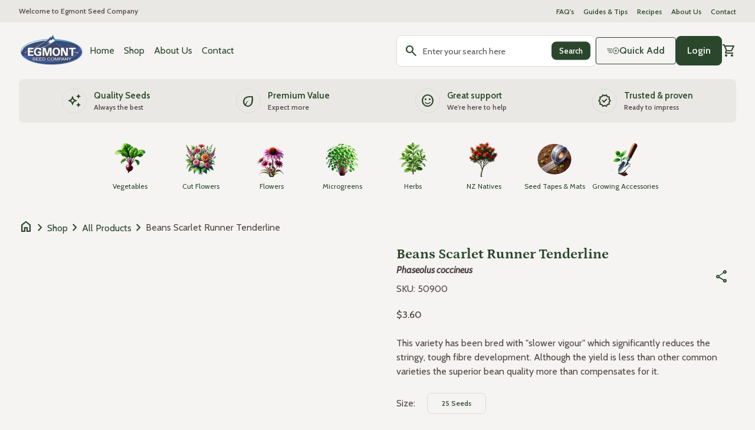

--- FILE ---
content_type: text/html; charset=utf-8
request_url: https://egmontseeds.co.nz/products/beans-scarlet-runner-tenderline
body_size: 33436
content:
<!doctype html>
<html class="no-js" lang="en" dir="ltr">
  <head>
    <meta charset="utf-8">
    <meta http-equiv="X-UA-Compatible" content="IE=edge,chrome=1">
    <meta name="viewport" content="width=device-width,initial-scale=1,shrink-to-fit=no"><link rel="preconnect" href="https://fonts.shopifycdn.com" crossorigin><link rel="preconnect" href="https://fonts.googleapis.com"><link rel="canonical" href="https://egmontseeds.co.nz/products/beans-scarlet-runner-tenderline">

<title>
  Beans Scarlet Runner Tenderline
&ndash; Egmont Seeds</title><meta name="description" content="This variety has been bred with &quot;slower vigour&quot; which significantly reduces the stringy, tough fibre development. Although the yield is less than other common varieties the superior bean quality more than compensates for it."><script type="application/ld+json">
  {
    "@context": "https://schema.org",
    "@type": "Organization",
    "name":"Egmont Seeds","email":"order@egmontseeds.co.nz","telephone":"06 753 2269","url":"https:\/\/egmontseeds.co.nz\/products\/beans-scarlet-runner-tenderline",
    "sameAs": [
      "",
      "",
      "",
      "",
      "",
      "",
      "",
      ""
    ],
    "description":"This variety has been bred with \u0026quot;slower vigour\u0026quot; which significantly reduces the stringy, tough fibre development. Although the yield is less than other common varieties the superior bean quality more than compensates for it."}
</script><script type="application/ld+json">
    {
      "@context": "https://schema.org/",
      "@type": "Product",
      "@id" : "https://egmontseeds.co.nz/products/beans-scarlet-runner-tenderline","name": "Beans Scarlet Runner Tenderline",
      "url": "https:\/\/egmontseeds.co.nz\/products\/beans-scarlet-runner-tenderline",
      "image": [
          "https:\/\/egmontseeds.co.nz\/cdn\/shop\/files\/50900_Beans_Scarlet_Runner_Tenderline.jpg?v=1719885243\u0026width=1920"
        ],
      "description": "This variety has been bred with \"slower vigour\" which significantly reduces the stringy, tough fibre development.\r\rAlthough the yield is less than other common varieties the superior bean quality more than compensates for it.","sku": "50900","brand": {
        "@type": "Thing",
        "name": "Egmontseeds"
      },
      "offers": [{
            "@type" : "Offer","sku": "50900","availability" : "https://schema.org/InStock",
            "price" : 3.6,
            "priceCurrency" : "NZD",
            "url" : "https:\/\/egmontseeds.co.nz\/products\/beans-scarlet-runner-tenderline?variant=49304935039287"
          }]
    }
  </script><link rel="shortcut icon" href="//egmontseeds.co.nz/cdn/shop/files/egmont_logo-removebg-preview.png?v=1718587656&width=16" sizes="16x16">
  <link rel="shortcut icon" href="//egmontseeds.co.nz/cdn/shop/files/egmont_logo-removebg-preview.png?v=1718587656&width=32" sizes="32x32">
  <link rel="shortcut icon" href="//egmontseeds.co.nz/cdn/shop/files/egmont_logo-removebg-preview.png?v=1718587656&width=48" sizes="48x48">
  <link rel="shortcut icon" href="//egmontseeds.co.nz/cdn/shop/files/egmont_logo-removebg-preview.png?v=1718587656&width=96" sizes="48x48">
  <link rel="apple-touch-icon" href="//egmontseeds.co.nz/cdn/shop/files/egmont_logo-removebg-preview.png?v=1718587656&width=180" sizes="180x180">
  <link rel="apple-touch-icon" href="//egmontseeds.co.nz/cdn/shop/files/egmont_logo-removebg-preview.png?v=1718587656&width=192" sizes="192x192"><meta property="og:site_name" content="Egmont Seeds">
<meta property="og:url" content="https://egmontseeds.co.nz/products/beans-scarlet-runner-tenderline">
<meta property="og:title" content="Beans Scarlet Runner Tenderline">
<meta property="og:type" content="product">
<meta property="og:description" content="This variety has been bred with &quot;slower vigour&quot; which significantly reduces the stringy, tough fibre development. Although the yield is less than other common varieties the superior bean quality more than compensates for it."><meta property="og:image" content="http://egmontseeds.co.nz/cdn/shop/files/50900_Beans_Scarlet_Runner_Tenderline.jpg?v=1719885243">
  <meta property="og:image:secure_url" content="https://egmontseeds.co.nz/cdn/shop/files/50900_Beans_Scarlet_Runner_Tenderline.jpg?v=1719885243">
  <meta property="og:image:width" content="1000">
  <meta property="og:image:height" content="1500"><meta property="og:price:amount" content="3.60">
  <meta property="og:price:currency" content="NZD"><meta name="twitter:card" content="summary_large_image">
<meta name="twitter:title" content="Beans Scarlet Runner Tenderline">
<meta name="twitter:description" content="This variety has been bred with &quot;slower vigour&quot; which significantly reduces the stringy, tough fibre development. Although the yield is less than other common varieties the superior bean quality more than compensates for it.">
<style data-shopify>@font-face {
  font-family: Cabin;
  font-weight: 400;
  font-style: normal;
  font-display: swap;
  src: url("//egmontseeds.co.nz/cdn/fonts/cabin/cabin_n4.cefc6494a78f87584a6f312fea532919154f66fe.woff2") format("woff2"),
       url("//egmontseeds.co.nz/cdn/fonts/cabin/cabin_n4.8c16611b00f59d27f4b27ce4328dfe514ce77517.woff") format("woff");
}

  @font-face {
  font-family: Cabin;
  font-weight: 600;
  font-style: normal;
  font-display: swap;
  src: url("//egmontseeds.co.nz/cdn/fonts/cabin/cabin_n6.c6b1e64927bbec1c65aab7077888fb033480c4f7.woff2") format("woff2"),
       url("//egmontseeds.co.nz/cdn/fonts/cabin/cabin_n6.6c2e65d54c893ad9f1390da3b810b8e6cf976a4f.woff") format("woff");
}

  @font-face {
  font-family: Cabin;
  font-weight: 500;
  font-style: normal;
  font-display: swap;
  src: url("//egmontseeds.co.nz/cdn/fonts/cabin/cabin_n5.0250ac238cfbbff14d3c16fcc89f227ca95d5c6f.woff2") format("woff2"),
       url("//egmontseeds.co.nz/cdn/fonts/cabin/cabin_n5.46470cf25a90d766aece73a31a42bfd8ef7a470b.woff") format("woff");
}

  @font-face {
  font-family: Cabin;
  font-weight: 400;
  font-style: italic;
  font-display: swap;
  src: url("//egmontseeds.co.nz/cdn/fonts/cabin/cabin_i4.d89c1b32b09ecbc46c12781fcf7b2085f17c0be9.woff2") format("woff2"),
       url("//egmontseeds.co.nz/cdn/fonts/cabin/cabin_i4.0a521b11d0b69adfc41e22a263eec7c02aecfe99.woff") format("woff");
}

  @font-face {
  font-family: "Anonymous Pro";
  font-weight: 400;
  font-style: normal;
  font-display: swap;
  src: url("//egmontseeds.co.nz/cdn/fonts/anonymous_pro/anonymouspro_n4.f8892cc1cfa3d797af6172c8eeddce62cf610e33.woff2") format("woff2"),
       url("//egmontseeds.co.nz/cdn/fonts/anonymous_pro/anonymouspro_n4.a707ca3ea5e6b6468ff0c29cf7e105dca1c09be4.woff") format("woff");
}

  @font-face {
  font-family: Cabin;
  font-weight: 500;
  font-style: normal;
  font-display: swap;
  src: url("//egmontseeds.co.nz/cdn/fonts/cabin/cabin_n5.0250ac238cfbbff14d3c16fcc89f227ca95d5c6f.woff2") format("woff2"),
       url("//egmontseeds.co.nz/cdn/fonts/cabin/cabin_n5.46470cf25a90d766aece73a31a42bfd8ef7a470b.woff") format("woff");
}

  
  @font-face {
  font-family: Petrona;
  font-weight: 700;
  font-style: normal;
  font-display: swap;
  src: url("//egmontseeds.co.nz/cdn/fonts/petrona/petrona_n7.8f0b6938e4c6f57dca1d71c2d799a3a6be96af37.woff2") format("woff2"),
       url("//egmontseeds.co.nz/cdn/fonts/petrona/petrona_n7.9d88fb3c3e708e09dfffac76539bc871aceddbeb.woff") format("woff");
}

  @font-face {
  font-family: Petrona;
  font-weight: 700;
  font-style: normal;
  font-display: swap;
  src: url("//egmontseeds.co.nz/cdn/fonts/petrona/petrona_n7.8f0b6938e4c6f57dca1d71c2d799a3a6be96af37.woff2") format("woff2"),
       url("//egmontseeds.co.nz/cdn/fonts/petrona/petrona_n7.9d88fb3c3e708e09dfffac76539bc871aceddbeb.woff") format("woff");
}

  @font-face {
  font-family: Petrona;
  font-weight: 700;
  font-style: normal;
  font-display: swap;
  src: url("//egmontseeds.co.nz/cdn/fonts/petrona/petrona_n7.8f0b6938e4c6f57dca1d71c2d799a3a6be96af37.woff2") format("woff2"),
       url("//egmontseeds.co.nz/cdn/fonts/petrona/petrona_n7.9d88fb3c3e708e09dfffac76539bc871aceddbeb.woff") format("woff");
}

  @font-face {
  font-family: Cabin;
  font-weight: 500;
  font-style: normal;
  font-display: swap;
  src: url("//egmontseeds.co.nz/cdn/fonts/cabin/cabin_n5.0250ac238cfbbff14d3c16fcc89f227ca95d5c6f.woff2") format("woff2"),
       url("//egmontseeds.co.nz/cdn/fonts/cabin/cabin_n5.46470cf25a90d766aece73a31a42bfd8ef7a470b.woff") format("woff");
}

  @font-face {
  font-family: Cabin;
  font-weight: 500;
  font-style: normal;
  font-display: swap;
  src: url("//egmontseeds.co.nz/cdn/fonts/cabin/cabin_n5.0250ac238cfbbff14d3c16fcc89f227ca95d5c6f.woff2") format("woff2"),
       url("//egmontseeds.co.nz/cdn/fonts/cabin/cabin_n5.46470cf25a90d766aece73a31a42bfd8ef7a470b.woff") format("woff");
}

  @font-face {
  font-family: Cabin;
  font-weight: 500;
  font-style: normal;
  font-display: swap;
  src: url("//egmontseeds.co.nz/cdn/fonts/cabin/cabin_n5.0250ac238cfbbff14d3c16fcc89f227ca95d5c6f.woff2") format("woff2"),
       url("//egmontseeds.co.nz/cdn/fonts/cabin/cabin_n5.46470cf25a90d766aece73a31a42bfd8ef7a470b.woff") format("woff");
}

</style><style data-shopify>:root {
    --font-body-family: Cabin, sans-serif;
    --font-body-style: normal;
    --font-body-weight: 400;
    --font-body-weight-bold: 600;

    --font-caption-family: "Anonymous Pro", monospace
;
    --font-caption-style: normal;
    --font-caption-weight: 400;

    --font-button-family: Cabin, sans-serif
 ;
    --font-button-style: normal;
    --font-button-weight: 500;

    --font-card-heading-family: "system_ui", -apple-system, 'Segoe UI', Roboto, 'Helvetica Neue', 'Noto Sans', 'Liberation Sans', Arial, sans-serif, 'Apple Color Emoji', 'Segoe UI Emoji', 'Segoe UI Symbol', 'Noto Color Emoji'
;
    --font-card-heading-style: normal;
    --font-card-heading-weight: 400;

    --font-h1-family: Petrona, serif;
    --font-h1-style: normal;
    --font-h1-weight: 700;

    --font-h2-family: Petrona, serif;
    --font-h2-style: normal;
    --font-h2-weight: 700;

    --font-h3-family: Petrona, serif;
    --font-h3-style: normal;
    --font-h3-weight: 700;

    --font-h4-family: Cabin, sans-serif;
    --font-h4-style: normal;
    --font-h4-weight: 500;

    --font-h5-family: Cabin, sans-serif;
    --font-h5-style: normal;
    --font-h5-weight: 500;

    --font-h6-family: Cabin, sans-serif;
    --font-h6-style: normal;
    --font-h6-weight: 500;
  }

  :root {
    /*text colors*/
    --color-heading: #2a472b;
    --color-text: #504545;
    --color-text-links: #2a472b;
    --color-text-links-hover: #5d8b16;

    /*background colors*/
    --color-background-body: #f5f4f2;
    --color-background-body-rgb: 245, 244, 242;
    --color-background-alt: #eae8e4;
    --color-background-alt-rgb: 234, 232, 228;

    /*primary button colors*/
    --color-background-button-primary: #2a472b;
    --color-text-button-primary: #ffffff;
    --color-background-button-primary-hover: #f5f4f2;
    --color-text-button-primary-hover: #5d8b16;--color-border-button-primary: #2a472b;--color-border-button-primary-hover: #dadada;/*secondary button colors*/
    --color-background-button-secondary: #f5f4f2;
    --color-text-button-secondary: #2a472b;
    --color-background-button-secondary-hover: #5d8b16;
    --color-text-button-secondary-hover: #ffffff;--color-border-button-secondary: #dadada;--color-border-button-secondary-hover: #77b11e;/*icon colors*/
    --color-icon: #2a472b;
    --color-icon-hover: #5d8b16;
    --color-icon-inactive: #eae8e4;

    /*borders*/
    --color-sale: #5d8b16;--color-border: #dadada;/*cards*/
    --color-background-card: #eae8e4;
    --color-background-card-rgb: 234, 232,  228;
    --color-heading-card: #2a472b;
    --color-text-card: #504545;--color-border-card: #dadada;/*inputs*/
    --color-input-background: #ffffff;
    --color-input-placeholder: #565656;
    --color-input-text: #2a472b;--color-input-border: #dadada;--container-width: 160rem;--border-radius: 0.8rem;
  }</style><script>
  window.routes = {
    shop_domain: 'https://egmontseeds.co.nz',
    cart: '/cart',
    cartAdd: '/cart/add',
    cartChange: '/cart/change',
    cartUpdate: '/cart/update',
    predictiveSearch: '/search/suggest',
    recommendations:  '/recommendations/products',
  };

  window.cartStrings = {
    error: `There was an error while updating your cart. Please try again.`,
    quantityError: `You can only add [quantity] of this item to your cart.`,
    addToCart: `Add to cart`,
    addedToCart: `Added to cart`,
    addingToCart: `Adding to cart`,
    inStock: `In Stock`,
    unavailable: `Unavailable`,
    soldOut: `Sold out`,
    uxCart: `mini-cart`
  };

  window.searchStrings = {
    title_results: `Search results`,
    title_no_results: `No search results`,
    title_results_collection: `Collection results`,
    title_no_results_collection: `No collection results`,
    title_results_article: `Article results`,
    title_no_results_article: `No article results`,
    recent_searches: `Recent searches`,
    clear_all: `Clear all`,
    nothing_found: `Nothing found.`,
    try_different_filters: `Please try different filters.`
  };

  window.productStrings = {
    unavailable_with_option: `[value] - Unavailable`,
    price_unavailable: `Unavailable`
  };

  document.documentElement.className = document.documentElement.className.replace('no-js', 'has-js');
</script>
<link href="//egmontseeds.co.nz/cdn/shop/t/3/assets/base.css?v=143999893099638198251764119655" rel="stylesheet" type="text/css" media="all" />
    <link href="//egmontseeds.co.nz/cdn/shop/t/3/assets/child.css?v=154355051932770533421738540082" rel="stylesheet" type="text/css" media="all" />
    <link href="//egmontseeds.co.nz/cdn/shop/t/3/assets/section-hero-carousel.css?v=152989822489941443631750196989" rel="stylesheet" type="text/css" media="all" />

    <script>
      const currency = "$";
      const freeShippingThreshold = 40;
      const accessibilityNoticeNewTab = "(link opens in new tab/window)";
    </script>

    <script>window.performance && window.performance.mark && window.performance.mark('shopify.content_for_header.start');</script><meta id="shopify-digital-wallet" name="shopify-digital-wallet" content="/88160174391/digital_wallets/dialog">
<link rel="alternate" type="application/json+oembed" href="https://egmontseeds.co.nz/products/beans-scarlet-runner-tenderline.oembed">
<script async="async" src="/checkouts/internal/preloads.js?locale=en-NZ"></script>
<script id="shopify-features" type="application/json">{"accessToken":"21d46a5ac37e8aa16bc2bc194fac5acf","betas":["rich-media-storefront-analytics"],"domain":"egmontseeds.co.nz","predictiveSearch":true,"shopId":88160174391,"locale":"en"}</script>
<script>var Shopify = Shopify || {};
Shopify.shop = "egmontseeds.myshopify.com";
Shopify.locale = "en";
Shopify.currency = {"active":"NZD","rate":"1.0"};
Shopify.country = "NZ";
Shopify.theme = {"name":"egmont-seed\/main","id":169381069111,"schema_name":"Align","schema_version":"1.6.1","theme_store_id":null,"role":"main"};
Shopify.theme.handle = "null";
Shopify.theme.style = {"id":null,"handle":null};
Shopify.cdnHost = "egmontseeds.co.nz/cdn";
Shopify.routes = Shopify.routes || {};
Shopify.routes.root = "/";</script>
<script type="module">!function(o){(o.Shopify=o.Shopify||{}).modules=!0}(window);</script>
<script>!function(o){function n(){var o=[];function n(){o.push(Array.prototype.slice.apply(arguments))}return n.q=o,n}var t=o.Shopify=o.Shopify||{};t.loadFeatures=n(),t.autoloadFeatures=n()}(window);</script>
<script id="shop-js-analytics" type="application/json">{"pageType":"product"}</script>
<script defer="defer" async type="module" src="//egmontseeds.co.nz/cdn/shopifycloud/shop-js/modules/v2/client.init-shop-cart-sync_BT-GjEfc.en.esm.js"></script>
<script defer="defer" async type="module" src="//egmontseeds.co.nz/cdn/shopifycloud/shop-js/modules/v2/chunk.common_D58fp_Oc.esm.js"></script>
<script defer="defer" async type="module" src="//egmontseeds.co.nz/cdn/shopifycloud/shop-js/modules/v2/chunk.modal_xMitdFEc.esm.js"></script>
<script type="module">
  await import("//egmontseeds.co.nz/cdn/shopifycloud/shop-js/modules/v2/client.init-shop-cart-sync_BT-GjEfc.en.esm.js");
await import("//egmontseeds.co.nz/cdn/shopifycloud/shop-js/modules/v2/chunk.common_D58fp_Oc.esm.js");
await import("//egmontseeds.co.nz/cdn/shopifycloud/shop-js/modules/v2/chunk.modal_xMitdFEc.esm.js");

  window.Shopify.SignInWithShop?.initShopCartSync?.({"fedCMEnabled":true,"windoidEnabled":true});

</script>
<script>(function() {
  var isLoaded = false;
  function asyncLoad() {
    if (isLoaded) return;
    isLoaded = true;
    var urls = ["\/\/backinstock.useamp.com\/widget\/94479_1767161011.js?category=bis\u0026v=6\u0026shop=egmontseeds.myshopify.com"];
    for (var i = 0; i < urls.length; i++) {
      var s = document.createElement('script');
      s.type = 'text/javascript';
      s.async = true;
      s.src = urls[i];
      var x = document.getElementsByTagName('script')[0];
      x.parentNode.insertBefore(s, x);
    }
  };
  if(window.attachEvent) {
    window.attachEvent('onload', asyncLoad);
  } else {
    window.addEventListener('load', asyncLoad, false);
  }
})();</script>
<script id="__st">var __st={"a":88160174391,"offset":46800,"reqid":"46246fcf-ff2e-473f-829c-86adeb9dbbdc-1769178568","pageurl":"egmontseeds.co.nz\/products\/beans-scarlet-runner-tenderline","u":"e19b0f6f5d45","p":"product","rtyp":"product","rid":9702954697015};</script>
<script>window.ShopifyPaypalV4VisibilityTracking = true;</script>
<script id="captcha-bootstrap">!function(){'use strict';const t='contact',e='account',n='new_comment',o=[[t,t],['blogs',n],['comments',n],[t,'customer']],c=[[e,'customer_login'],[e,'guest_login'],[e,'recover_customer_password'],[e,'create_customer']],r=t=>t.map((([t,e])=>`form[action*='/${t}']:not([data-nocaptcha='true']) input[name='form_type'][value='${e}']`)).join(','),a=t=>()=>t?[...document.querySelectorAll(t)].map((t=>t.form)):[];function s(){const t=[...o],e=r(t);return a(e)}const i='password',u='form_key',d=['recaptcha-v3-token','g-recaptcha-response','h-captcha-response',i],f=()=>{try{return window.sessionStorage}catch{return}},m='__shopify_v',_=t=>t.elements[u];function p(t,e,n=!1){try{const o=window.sessionStorage,c=JSON.parse(o.getItem(e)),{data:r}=function(t){const{data:e,action:n}=t;return t[m]||n?{data:e,action:n}:{data:t,action:n}}(c);for(const[e,n]of Object.entries(r))t.elements[e]&&(t.elements[e].value=n);n&&o.removeItem(e)}catch(o){console.error('form repopulation failed',{error:o})}}const l='form_type',E='cptcha';function T(t){t.dataset[E]=!0}const w=window,h=w.document,L='Shopify',v='ce_forms',y='captcha';let A=!1;((t,e)=>{const n=(g='f06e6c50-85a8-45c8-87d0-21a2b65856fe',I='https://cdn.shopify.com/shopifycloud/storefront-forms-hcaptcha/ce_storefront_forms_captcha_hcaptcha.v1.5.2.iife.js',D={infoText:'Protected by hCaptcha',privacyText:'Privacy',termsText:'Terms'},(t,e,n)=>{const o=w[L][v],c=o.bindForm;if(c)return c(t,g,e,D).then(n);var r;o.q.push([[t,g,e,D],n]),r=I,A||(h.body.append(Object.assign(h.createElement('script'),{id:'captcha-provider',async:!0,src:r})),A=!0)});var g,I,D;w[L]=w[L]||{},w[L][v]=w[L][v]||{},w[L][v].q=[],w[L][y]=w[L][y]||{},w[L][y].protect=function(t,e){n(t,void 0,e),T(t)},Object.freeze(w[L][y]),function(t,e,n,w,h,L){const[v,y,A,g]=function(t,e,n){const i=e?o:[],u=t?c:[],d=[...i,...u],f=r(d),m=r(i),_=r(d.filter((([t,e])=>n.includes(e))));return[a(f),a(m),a(_),s()]}(w,h,L),I=t=>{const e=t.target;return e instanceof HTMLFormElement?e:e&&e.form},D=t=>v().includes(t);t.addEventListener('submit',(t=>{const e=I(t);if(!e)return;const n=D(e)&&!e.dataset.hcaptchaBound&&!e.dataset.recaptchaBound,o=_(e),c=g().includes(e)&&(!o||!o.value);(n||c)&&t.preventDefault(),c&&!n&&(function(t){try{if(!f())return;!function(t){const e=f();if(!e)return;const n=_(t);if(!n)return;const o=n.value;o&&e.removeItem(o)}(t);const e=Array.from(Array(32),(()=>Math.random().toString(36)[2])).join('');!function(t,e){_(t)||t.append(Object.assign(document.createElement('input'),{type:'hidden',name:u})),t.elements[u].value=e}(t,e),function(t,e){const n=f();if(!n)return;const o=[...t.querySelectorAll(`input[type='${i}']`)].map((({name:t})=>t)),c=[...d,...o],r={};for(const[a,s]of new FormData(t).entries())c.includes(a)||(r[a]=s);n.setItem(e,JSON.stringify({[m]:1,action:t.action,data:r}))}(t,e)}catch(e){console.error('failed to persist form',e)}}(e),e.submit())}));const S=(t,e)=>{t&&!t.dataset[E]&&(n(t,e.some((e=>e===t))),T(t))};for(const o of['focusin','change'])t.addEventListener(o,(t=>{const e=I(t);D(e)&&S(e,y())}));const B=e.get('form_key'),M=e.get(l),P=B&&M;t.addEventListener('DOMContentLoaded',(()=>{const t=y();if(P)for(const e of t)e.elements[l].value===M&&p(e,B);[...new Set([...A(),...v().filter((t=>'true'===t.dataset.shopifyCaptcha))])].forEach((e=>S(e,t)))}))}(h,new URLSearchParams(w.location.search),n,t,e,['guest_login'])})(!0,!0)}();</script>
<script integrity="sha256-4kQ18oKyAcykRKYeNunJcIwy7WH5gtpwJnB7kiuLZ1E=" data-source-attribution="shopify.loadfeatures" defer="defer" src="//egmontseeds.co.nz/cdn/shopifycloud/storefront/assets/storefront/load_feature-a0a9edcb.js" crossorigin="anonymous"></script>
<script data-source-attribution="shopify.dynamic_checkout.dynamic.init">var Shopify=Shopify||{};Shopify.PaymentButton=Shopify.PaymentButton||{isStorefrontPortableWallets:!0,init:function(){window.Shopify.PaymentButton.init=function(){};var t=document.createElement("script");t.src="https://egmontseeds.co.nz/cdn/shopifycloud/portable-wallets/latest/portable-wallets.en.js",t.type="module",document.head.appendChild(t)}};
</script>
<script data-source-attribution="shopify.dynamic_checkout.buyer_consent">
  function portableWalletsHideBuyerConsent(e){var t=document.getElementById("shopify-buyer-consent"),n=document.getElementById("shopify-subscription-policy-button");t&&n&&(t.classList.add("hidden"),t.setAttribute("aria-hidden","true"),n.removeEventListener("click",e))}function portableWalletsShowBuyerConsent(e){var t=document.getElementById("shopify-buyer-consent"),n=document.getElementById("shopify-subscription-policy-button");t&&n&&(t.classList.remove("hidden"),t.removeAttribute("aria-hidden"),n.addEventListener("click",e))}window.Shopify?.PaymentButton&&(window.Shopify.PaymentButton.hideBuyerConsent=portableWalletsHideBuyerConsent,window.Shopify.PaymentButton.showBuyerConsent=portableWalletsShowBuyerConsent);
</script>
<script data-source-attribution="shopify.dynamic_checkout.cart.bootstrap">document.addEventListener("DOMContentLoaded",(function(){function t(){return document.querySelector("shopify-accelerated-checkout-cart, shopify-accelerated-checkout")}if(t())Shopify.PaymentButton.init();else{new MutationObserver((function(e,n){t()&&(Shopify.PaymentButton.init(),n.disconnect())})).observe(document.body,{childList:!0,subtree:!0})}}));
</script>
<script id="sections-script" data-sections="navigation-footer" defer="defer" src="//egmontseeds.co.nz/cdn/shop/t/3/compiled_assets/scripts.js?v=5169"></script>
<script>window.performance && window.performance.mark && window.performance.mark('shopify.content_for_header.end');</script>
    

<script>
  document.addEventListener("DOMContentLoaded", function(event) {
    const style = document.getElementById('wsg-custom-style');
    if (typeof window.isWsgCustomer != "undefined" && isWsgCustomer) {
      style.innerHTML = `
        ${style.innerHTML} 
        /* A friend of hideWsg - this will _show_ only for wsg customers. Add class to an element to use */
        .showWsg {
          display: unset;
        }
        /* wholesale only CSS */
        .additional-checkout-buttons, .shopify-payment-button {
          display: none !important;
        }
        .wsg-proxy-container select {
          background-color: 
          ${
        document.querySelector('input').style.backgroundColor
          ? document.querySelector('input').style.backgroundColor
          : 'white'
        } !important;
        }
      `;
    } else {
      style.innerHTML = `
        ${style.innerHTML}
        /* Add CSS rules here for NOT wsg customers - great to hide elements from retail when we can't access the code driving the element */
        
      `;
    }

    if (typeof window.embedButtonBg !== undefined && typeof window.embedButtonText !== undefined && window.embedButtonBg !== window.embedButtonText) {
      style.innerHTML = `
        ${style.innerHTML}
        .wsg-button-fix {
          background: ${embedButtonBg} !important;
          border-color: ${embedButtonBg} !important;
          color: ${embedButtonText} !important;
        }
      `;
    }

    // =========================
    //         CUSTOM JS
    // ==========================
    if (document.querySelector(".wsg-proxy-container")) {
      initNodeObserver(wsgCustomJs);
    }
  })

  function wsgCustomJs() {

    // update button classes
    const button = document.querySelectorAll(".wsg-button-fix");
    let buttonClass = "xxButtonClassesHerexx";
    buttonClass = buttonClass.split(" ");
    for (let i = 0; i < button.length; i++) {
      button[i].classList.add(... buttonClass);
    }

    // wsgCustomJs window placeholder
    // update secondary btn color on proxy cart
    if (document.getElementById("wsg-checkout-one")) {
      const checkoutButton = document.getElementById("wsg-checkout-one");
      let wsgBtnColor = window.getComputedStyle(checkoutButton).backgroundColor;
      let wsgBtnBackground = "none";
      let wsgBtnBorder = "thin solid " + wsgBtnColor;
      let wsgBtnPadding = window.getComputedStyle(checkoutButton).padding;
      let spofBtn = document.querySelectorAll(".spof-btn");
      for (let i = 0; i < spofBtn.length; i++) {
        spofBtn[i].style.background = wsgBtnBackground;
        spofBtn[i].style.color = wsgBtnColor;
        spofBtn[i].style.border = wsgBtnBorder;
        spofBtn[i].style.padding = wsgBtnPadding;
      }
    }

    // update Quick Order Form label
    if (typeof window.embedSPOFLabel != "undefined" && embedSPOFLabel) {
      document.querySelectorAll(".spof-btn").forEach(function(spofBtn) {
        spofBtn.removeAttribute("data-translation-selector");
        spofBtn.innerHTML = embedSPOFLabel;
      });
    }
  }

  function initNodeObserver(onChangeNodeCallback) {

    // Select the node that will be observed for mutations
    const targetNode = document.querySelector(".wsg-proxy-container");

    // Options for the observer (which mutations to observe)
    const config = {
      attributes: true,
      childList: true,
      subtree: true
    };

    // Callback function to execute when mutations are observed
    const callback = function(mutationsList, observer) {
      for (const mutation of mutationsList) {
        if (mutation.type === 'childList') {
          onChangeNodeCallback();
          observer.disconnect();
        }
      }
    };

    // Create an observer instance linked to the callback function
    const observer = new MutationObserver(callback);

    // Start observing the target node for configured mutations
    observer.observe(targetNode, config);
  }
</script>


<style id="wsg-custom-style">
  /* A friend of hideWsg - this will _show_ only for wsg customers. Add class to an element to use */
  .showWsg {
    display: none;
  }
  /* Signup/login */
  #wsg-signup select,
  #wsg-signup input,
  #wsg-signup textarea {
    height: 46px;
    border: thin solid #d1d1d1;
    padding: 6px 10px;
  }
  #wsg-signup textarea {
    min-height: 100px;
  }
  .wsg-login-input {
    height: 46px;
    border: thin solid #d1d1d1;
    padding: 6px 10px;
  }
  #wsg-signup select {
  }
/*   Quick Order Form */
  .wsg-table td {
    border: none;
    min-width: 150px;
  }
  .wsg-table tr {
    border-bottom: thin solid #d1d1d1; 
    border-left: none;
  }
  .wsg-table input[type="number"] {
    border: thin solid #d1d1d1;
    padding: 5px 15px;
    min-height: 42px;
  }
  #wsg-spof-link a {
    text-decoration: inherit;
    color: inherit;
  }
  .wsg-proxy-container {
    margin-top: 0% !important;
  }
  @media screen and (max-width:768px){
    .wsg-proxy-container .wsg-table input[type="number"] {
        max-width: 80%; 
    }
    .wsg-center img {
      width: 50px !important;
    }
    .wsg-variant-price-area {
      min-width: 70px !important;
    }
  }
  /* Submit button */
  #wsg-cart-update{
    padding: 8px 10px;
    min-height: 45px;
    max-width: 100% !important;
  }
  .wsg-table {
    background: inherit !important;
  }
  .wsg-spof-container-main {
    background: inherit !important;
  }
  /* General fixes */
  .wsg-hide-prices {
    opacity: 0;
  }
  .wsg-ws-only .button {
    margin: 0;
  }
</style>

    <!-- Hotjar Tracking Code for Egmont Seeds -->
    <script>
      (function (h, o, t, j, a, r) {
        h.hj =
          h.hj ||
          function () {
            (h.hj.q = h.hj.q || []).push(arguments);
          };
        h._hjSettings = { hjid: 5212614, hjsv: 6 };
        a = o.getElementsByTagName('head')[0];
        r = o.createElement('script');
        r.async = 1;
        r.src = t + h._hjSettings.hjid + j + h._hjSettings.hjsv;
        a.appendChild(r);
      })(window, document, 'https://static.hotjar.com/c/hotjar-', '.js?sv=');
    </script>
  <!-- BEGIN app block: shopify://apps/klaviyo-email-marketing-sms/blocks/klaviyo-onsite-embed/2632fe16-c075-4321-a88b-50b567f42507 -->












  <script async src="https://static.klaviyo.com/onsite/js/YvQ56q/klaviyo.js?company_id=YvQ56q"></script>
  <script>!function(){if(!window.klaviyo){window._klOnsite=window._klOnsite||[];try{window.klaviyo=new Proxy({},{get:function(n,i){return"push"===i?function(){var n;(n=window._klOnsite).push.apply(n,arguments)}:function(){for(var n=arguments.length,o=new Array(n),w=0;w<n;w++)o[w]=arguments[w];var t="function"==typeof o[o.length-1]?o.pop():void 0,e=new Promise((function(n){window._klOnsite.push([i].concat(o,[function(i){t&&t(i),n(i)}]))}));return e}}})}catch(n){window.klaviyo=window.klaviyo||[],window.klaviyo.push=function(){var n;(n=window._klOnsite).push.apply(n,arguments)}}}}();</script>

  
    <script id="viewed_product">
      if (item == null) {
        var _learnq = _learnq || [];

        var MetafieldReviews = null
        var MetafieldYotpoRating = null
        var MetafieldYotpoCount = null
        var MetafieldLooxRating = null
        var MetafieldLooxCount = null
        var okendoProduct = null
        var okendoProductReviewCount = null
        var okendoProductReviewAverageValue = null
        try {
          // The following fields are used for Customer Hub recently viewed in order to add reviews.
          // This information is not part of __kla_viewed. Instead, it is part of __kla_viewed_reviewed_items
          MetafieldReviews = {};
          MetafieldYotpoRating = null
          MetafieldYotpoCount = null
          MetafieldLooxRating = null
          MetafieldLooxCount = null

          okendoProduct = null
          // If the okendo metafield is not legacy, it will error, which then requires the new json formatted data
          if (okendoProduct && 'error' in okendoProduct) {
            okendoProduct = null
          }
          okendoProductReviewCount = okendoProduct ? okendoProduct.reviewCount : null
          okendoProductReviewAverageValue = okendoProduct ? okendoProduct.reviewAverageValue : null
        } catch (error) {
          console.error('Error in Klaviyo onsite reviews tracking:', error);
        }

        var item = {
          Name: "Beans Scarlet Runner Tenderline",
          ProductID: 9702954697015,
          Categories: ["All Products","Vegetables"],
          ImageURL: "https://egmontseeds.co.nz/cdn/shop/files/50900_Beans_Scarlet_Runner_Tenderline_grande.jpg?v=1719885243",
          URL: "https://egmontseeds.co.nz/products/beans-scarlet-runner-tenderline",
          Brand: "Egmontseeds",
          Price: "$3.60",
          Value: "3.60",
          CompareAtPrice: "$0.00"
        };
        _learnq.push(['track', 'Viewed Product', item]);
        _learnq.push(['trackViewedItem', {
          Title: item.Name,
          ItemId: item.ProductID,
          Categories: item.Categories,
          ImageUrl: item.ImageURL,
          Url: item.URL,
          Metadata: {
            Brand: item.Brand,
            Price: item.Price,
            Value: item.Value,
            CompareAtPrice: item.CompareAtPrice
          },
          metafields:{
            reviews: MetafieldReviews,
            yotpo:{
              rating: MetafieldYotpoRating,
              count: MetafieldYotpoCount,
            },
            loox:{
              rating: MetafieldLooxRating,
              count: MetafieldLooxCount,
            },
            okendo: {
              rating: okendoProductReviewAverageValue,
              count: okendoProductReviewCount,
            }
          }
        }]);
      }
    </script>
  




  <script>
    window.klaviyoReviewsProductDesignMode = false
  </script>







<!-- END app block --><!-- BEGIN app block: shopify://apps/casper-cart-sync/blocks/cross-device-cart/3e8e9213-3920-4806-a1c5-772d07bb1e4e -->
<script async>
    const { fetch: originalFetch } = window;
    const casper_reload_config = true
    const casper_clear_after_logout = false
    const casper_not_replace_with_empty_config = false
    const CART_MUTATION_ENDPOINTS = ["/cart/update.js", "/cart/change.js", "/cart/change", "/cart/clear.js", "/cart/clear"];
    const CART_ADD_UPDATE_ENDPOINTS = ["/cart/add.js", "/cart/add", "/cart/update"];
    const CASPER_QUEUE_RETRY_MS = 50;            // retry interval while syncing
    const CASPER_QUEUE_WAIT_MAX_MS = 5000;        // wait up to x milliseconds before forcing send
    const CASPER_DRAIN_BEFORE_RELOAD_MAX_MS = 3000; // drain up to x milliseconds before reload
    const CASPER_MUTATE_QUEUE = []; // items: { deadline, run, resolve, reject, promise }
    let CASPER_QUEUE_RUNNING = false;
    let CASPER_QUEUE_PROMISE = null;
    function dispatchCustomEvent(eventName, eventData) {
        const event = new CustomEvent(eventName, {detail: eventData});
        document.dispatchEvent(event);
    }
    function normalizePath(rawUrl) {
        const url = (rawUrl || "").replace(window.location.origin, "");
        let p = url.split("?")[0] || "";
        return p.replace(/^\/[a-z]{2}(?:-[a-z]{2})?(\/|$)/i, "/");
    }
    function isMutatingNonItems(method, body, url) {
        const MUTATE_KEYS = ["attributes", "discount", "discount_code", "note", "sections", "sections_url"];
        const isPlainObject = (v) => v !== null && typeof v === "object" && Object.getPrototypeOf(v) === Object.prototype;
        method = (method || "GET").toUpperCase();
        const keysFrom = () => {
            if (method === "GET") {
                try {
                    const base = (typeof window !== "undefined" && window.location && window.location.origin) || "http://localhost";
                    const u = new URL(url, base);
                    return Array.from(u.searchParams.keys());
                } catch {
                    const qIdx = (url || "").indexOf("?");
                    if (qIdx === -1) return [];
                    return Array.from(new URLSearchParams(url.slice(qIdx + 1)).keys());
                }
            }
            if (isPlainObject(body)) return Object.keys(body);
            if (typeof body === "string") {
                const s = body.trim();
                if (s.startsWith("{")) {
                    try { return Object.keys(JSON.parse(s)); } catch { return []; }
                }
                return Array.from(new URLSearchParams(s).keys());
            }
            if (typeof FormData !== "undefined" && body instanceof FormData) {
                const ks = []; for (const [k] of body.entries()) ks.push(k); return ks;
            }
            if (typeof URLSearchParams !== "undefined" && body instanceof URLSearchParams) {
                return Array.from(body.keys());
            }
            return [];
        };
        const keys = keysFrom();
        if (keys.length === 0) return false;
        const roots = keys.map(k => k.split("[")[0].replace(/\[\]$/, ""));
        return roots.every(r => MUTATE_KEYS.includes(r));
    }
    function getRawUrl(u){ return typeof u === 'string' ? u : (u && (u.url || u.href));}
    
    
    (function patchAnonFetch() {
        if (window.__casperAnonFetchPatched) return;
        window.__casperAnonFetchPatched = true;
        window.fetch = function casperAnonFetch(base_url, config = {}) {
            try {
                const method = (config.method || "GET").toUpperCase();
                const rawUrl = getRawUrl(base_url); // gère string, URL et Request
                const path = rawUrl ? normalizePath(rawUrl) : "";
                const onlyAttributes = rawUrl ? isMutatingNonItems(method, config.body, rawUrl) : false;
                return originalFetch(base_url, config).then((response) => {
                    const cloned = response.clone();
                    try {
                        const isCartEndpoint = CART_MUTATION_ENDPOINTS.includes(path) || CART_ADD_UPDATE_ENDPOINTS.includes(path);
                        if (rawUrl && isCartEndpoint && !onlyAttributes) {
                            document.cookie = "cart_timestamp=" + Date.now() + "; path=/";
                            dispatchCustomEvent("casper:anon:cart:ts", "cart_timestamp updated via fetch");
                        }
                    } catch (e) { console.log("Casper: anon fetch post-hook error", e); }
                    return cloned;
                });
            } catch (e) {
                console.log("Casper: anon fetch error", e);
                return originalFetch(base_url, config);
            }
        };
    })();
    (function patchAnonXHR() {
        if (XMLHttpRequest.prototype.__casperAnonPatched) return;
        XMLHttpRequest.prototype.__casperAnonPatched = true;
        const originalOpen = XMLHttpRequest.prototype.open;
        const originalSend = XMLHttpRequest.prototype.send;
        XMLHttpRequest.prototype.open = function(method, url) {
            this.__casperAnonMethod = method ? String(method).toUpperCase() : "GET";
            try { this.__casperAnonUrl = (typeof url === "string") ? url : String(url); } catch {}
            return originalOpen.apply(this, arguments);
        };
        XMLHttpRequest.prototype.send = function(body) {
            this.__casperAnonBody = body;
            this.addEventListener("load", function() {
                try {
                    const method = this.__casperAnonMethod || "GET";
                    const rawUrl = this.__casperAnonUrl || this.responseURL || "";
                    const path = normalizePath(rawUrl);
                    const onlyAttributes = isMutatingNonItems(method, this.__casperAnonBody, rawUrl);
                    const isCartEndpoint = CART_MUTATION_ENDPOINTS.includes(path) || CART_ADD_UPDATE_ENDPOINTS.includes(path);
                    if (isCartEndpoint && !onlyAttributes) {
                        document.cookie = "cart_timestamp=" + Date.now() + "; path=/";
                        dispatchCustomEvent("casper:anon:cart:ts", "cart_timestamp updated via xhr");
                    }
                } catch (e) { console.log("Casper: anon XHR hook error", e); }
            }, { once: true });
            return originalSend.apply(this, arguments);
        };
    })();
    document.addEventListener('DOMContentLoaded', function() {
        if(casper_clear_after_logout === true) {
            try {
                const customerData = localStorage.getItem("casper:customer_id");
                if (customerData) {
                    const parsedData = JSON.parse(customerData);
                    const timeSinceSet = Date.now() - parsedData.timestamp;
                    if (!isNaN(timeSinceSet) && timeSinceSet < 1800000) { // 30 minutes
                        console.log("Casper: recent customer data found, clearing cart cookies.");
                        dispatchCustomEvent("casper:cart:start-clear", "Clearing cart cookies after logout");
                        clearCartCookies().then(() => {
                            localStorage.removeItem("casper:customer_id");
                            console.log("Casper: customer data cleared from localStorage.");
                            dispatchCustomEvent("casper:cart:end-clear", "Cart cookies cleared after logout");
                            if (casper_reload_config === true) {
                                window.location.reload();
                            }
                        });
                    } else {
                        console.log("Casper: customer data too old, skipping clear.");
                    }
                }
            } catch (e) {
                console.error("Casper: error while checking customer data", e);
            }
        }
    });
    function clearCartCookies() {
        return new Promise((resolve) => { //delete carts cookies
            document.cookie = "cart_in_change=; path=/; expires=Thu, 01 Jan 1970 00:00:00 GMT";
            document.cookie = "cart_timestamp=; path=/; expires=Thu, 01 Jan 1970 00:00:00 GMT";
            document.cookie = "cart=; path=/; expires=Thu, 01 Jan 1970 00:00:00 GMT";
            document.cookie = "cdc_page_changed=false; path=/; expires=Thu, 01 Jan 1970 00:00:00 GMT";
            resolve();
        });
    }
    
</script>
<!-- END app block --><link href="https://monorail-edge.shopifysvc.com" rel="dns-prefetch">
<script>(function(){if ("sendBeacon" in navigator && "performance" in window) {try {var session_token_from_headers = performance.getEntriesByType('navigation')[0].serverTiming.find(x => x.name == '_s').description;} catch {var session_token_from_headers = undefined;}var session_cookie_matches = document.cookie.match(/_shopify_s=([^;]*)/);var session_token_from_cookie = session_cookie_matches && session_cookie_matches.length === 2 ? session_cookie_matches[1] : "";var session_token = session_token_from_headers || session_token_from_cookie || "";function handle_abandonment_event(e) {var entries = performance.getEntries().filter(function(entry) {return /monorail-edge.shopifysvc.com/.test(entry.name);});if (!window.abandonment_tracked && entries.length === 0) {window.abandonment_tracked = true;var currentMs = Date.now();var navigation_start = performance.timing.navigationStart;var payload = {shop_id: 88160174391,url: window.location.href,navigation_start,duration: currentMs - navigation_start,session_token,page_type: "product"};window.navigator.sendBeacon("https://monorail-edge.shopifysvc.com/v1/produce", JSON.stringify({schema_id: "online_store_buyer_site_abandonment/1.1",payload: payload,metadata: {event_created_at_ms: currentMs,event_sent_at_ms: currentMs}}));}}window.addEventListener('pagehide', handle_abandonment_event);}}());</script>
<script id="web-pixels-manager-setup">(function e(e,d,r,n,o){if(void 0===o&&(o={}),!Boolean(null===(a=null===(i=window.Shopify)||void 0===i?void 0:i.analytics)||void 0===a?void 0:a.replayQueue)){var i,a;window.Shopify=window.Shopify||{};var t=window.Shopify;t.analytics=t.analytics||{};var s=t.analytics;s.replayQueue=[],s.publish=function(e,d,r){return s.replayQueue.push([e,d,r]),!0};try{self.performance.mark("wpm:start")}catch(e){}var l=function(){var e={modern:/Edge?\/(1{2}[4-9]|1[2-9]\d|[2-9]\d{2}|\d{4,})\.\d+(\.\d+|)|Firefox\/(1{2}[4-9]|1[2-9]\d|[2-9]\d{2}|\d{4,})\.\d+(\.\d+|)|Chrom(ium|e)\/(9{2}|\d{3,})\.\d+(\.\d+|)|(Maci|X1{2}).+ Version\/(15\.\d+|(1[6-9]|[2-9]\d|\d{3,})\.\d+)([,.]\d+|)( \(\w+\)|)( Mobile\/\w+|) Safari\/|Chrome.+OPR\/(9{2}|\d{3,})\.\d+\.\d+|(CPU[ +]OS|iPhone[ +]OS|CPU[ +]iPhone|CPU IPhone OS|CPU iPad OS)[ +]+(15[._]\d+|(1[6-9]|[2-9]\d|\d{3,})[._]\d+)([._]\d+|)|Android:?[ /-](13[3-9]|1[4-9]\d|[2-9]\d{2}|\d{4,})(\.\d+|)(\.\d+|)|Android.+Firefox\/(13[5-9]|1[4-9]\d|[2-9]\d{2}|\d{4,})\.\d+(\.\d+|)|Android.+Chrom(ium|e)\/(13[3-9]|1[4-9]\d|[2-9]\d{2}|\d{4,})\.\d+(\.\d+|)|SamsungBrowser\/([2-9]\d|\d{3,})\.\d+/,legacy:/Edge?\/(1[6-9]|[2-9]\d|\d{3,})\.\d+(\.\d+|)|Firefox\/(5[4-9]|[6-9]\d|\d{3,})\.\d+(\.\d+|)|Chrom(ium|e)\/(5[1-9]|[6-9]\d|\d{3,})\.\d+(\.\d+|)([\d.]+$|.*Safari\/(?![\d.]+ Edge\/[\d.]+$))|(Maci|X1{2}).+ Version\/(10\.\d+|(1[1-9]|[2-9]\d|\d{3,})\.\d+)([,.]\d+|)( \(\w+\)|)( Mobile\/\w+|) Safari\/|Chrome.+OPR\/(3[89]|[4-9]\d|\d{3,})\.\d+\.\d+|(CPU[ +]OS|iPhone[ +]OS|CPU[ +]iPhone|CPU IPhone OS|CPU iPad OS)[ +]+(10[._]\d+|(1[1-9]|[2-9]\d|\d{3,})[._]\d+)([._]\d+|)|Android:?[ /-](13[3-9]|1[4-9]\d|[2-9]\d{2}|\d{4,})(\.\d+|)(\.\d+|)|Mobile Safari.+OPR\/([89]\d|\d{3,})\.\d+\.\d+|Android.+Firefox\/(13[5-9]|1[4-9]\d|[2-9]\d{2}|\d{4,})\.\d+(\.\d+|)|Android.+Chrom(ium|e)\/(13[3-9]|1[4-9]\d|[2-9]\d{2}|\d{4,})\.\d+(\.\d+|)|Android.+(UC? ?Browser|UCWEB|U3)[ /]?(15\.([5-9]|\d{2,})|(1[6-9]|[2-9]\d|\d{3,})\.\d+)\.\d+|SamsungBrowser\/(5\.\d+|([6-9]|\d{2,})\.\d+)|Android.+MQ{2}Browser\/(14(\.(9|\d{2,})|)|(1[5-9]|[2-9]\d|\d{3,})(\.\d+|))(\.\d+|)|K[Aa][Ii]OS\/(3\.\d+|([4-9]|\d{2,})\.\d+)(\.\d+|)/},d=e.modern,r=e.legacy,n=navigator.userAgent;return n.match(d)?"modern":n.match(r)?"legacy":"unknown"}(),u="modern"===l?"modern":"legacy",c=(null!=n?n:{modern:"",legacy:""})[u],f=function(e){return[e.baseUrl,"/wpm","/b",e.hashVersion,"modern"===e.buildTarget?"m":"l",".js"].join("")}({baseUrl:d,hashVersion:r,buildTarget:u}),m=function(e){var d=e.version,r=e.bundleTarget,n=e.surface,o=e.pageUrl,i=e.monorailEndpoint;return{emit:function(e){var a=e.status,t=e.errorMsg,s=(new Date).getTime(),l=JSON.stringify({metadata:{event_sent_at_ms:s},events:[{schema_id:"web_pixels_manager_load/3.1",payload:{version:d,bundle_target:r,page_url:o,status:a,surface:n,error_msg:t},metadata:{event_created_at_ms:s}}]});if(!i)return console&&console.warn&&console.warn("[Web Pixels Manager] No Monorail endpoint provided, skipping logging."),!1;try{return self.navigator.sendBeacon.bind(self.navigator)(i,l)}catch(e){}var u=new XMLHttpRequest;try{return u.open("POST",i,!0),u.setRequestHeader("Content-Type","text/plain"),u.send(l),!0}catch(e){return console&&console.warn&&console.warn("[Web Pixels Manager] Got an unhandled error while logging to Monorail."),!1}}}}({version:r,bundleTarget:l,surface:e.surface,pageUrl:self.location.href,monorailEndpoint:e.monorailEndpoint});try{o.browserTarget=l,function(e){var d=e.src,r=e.async,n=void 0===r||r,o=e.onload,i=e.onerror,a=e.sri,t=e.scriptDataAttributes,s=void 0===t?{}:t,l=document.createElement("script"),u=document.querySelector("head"),c=document.querySelector("body");if(l.async=n,l.src=d,a&&(l.integrity=a,l.crossOrigin="anonymous"),s)for(var f in s)if(Object.prototype.hasOwnProperty.call(s,f))try{l.dataset[f]=s[f]}catch(e){}if(o&&l.addEventListener("load",o),i&&l.addEventListener("error",i),u)u.appendChild(l);else{if(!c)throw new Error("Did not find a head or body element to append the script");c.appendChild(l)}}({src:f,async:!0,onload:function(){if(!function(){var e,d;return Boolean(null===(d=null===(e=window.Shopify)||void 0===e?void 0:e.analytics)||void 0===d?void 0:d.initialized)}()){var d=window.webPixelsManager.init(e)||void 0;if(d){var r=window.Shopify.analytics;r.replayQueue.forEach((function(e){var r=e[0],n=e[1],o=e[2];d.publishCustomEvent(r,n,o)})),r.replayQueue=[],r.publish=d.publishCustomEvent,r.visitor=d.visitor,r.initialized=!0}}},onerror:function(){return m.emit({status:"failed",errorMsg:"".concat(f," has failed to load")})},sri:function(e){var d=/^sha384-[A-Za-z0-9+/=]+$/;return"string"==typeof e&&d.test(e)}(c)?c:"",scriptDataAttributes:o}),m.emit({status:"loading"})}catch(e){m.emit({status:"failed",errorMsg:(null==e?void 0:e.message)||"Unknown error"})}}})({shopId: 88160174391,storefrontBaseUrl: "https://egmontseeds.co.nz",extensionsBaseUrl: "https://extensions.shopifycdn.com/cdn/shopifycloud/web-pixels-manager",monorailEndpoint: "https://monorail-edge.shopifysvc.com/unstable/produce_batch",surface: "storefront-renderer",enabledBetaFlags: ["2dca8a86"],webPixelsConfigList: [{"id":"822739255","configuration":"{\"config\":\"{\\\"pixel_id\\\":\\\"G-V9SK7R7QQP\\\",\\\"gtag_events\\\":[{\\\"type\\\":\\\"purchase\\\",\\\"action_label\\\":\\\"G-V9SK7R7QQP\\\"},{\\\"type\\\":\\\"page_view\\\",\\\"action_label\\\":\\\"G-V9SK7R7QQP\\\"},{\\\"type\\\":\\\"view_item\\\",\\\"action_label\\\":\\\"G-V9SK7R7QQP\\\"},{\\\"type\\\":\\\"search\\\",\\\"action_label\\\":\\\"G-V9SK7R7QQP\\\"},{\\\"type\\\":\\\"add_to_cart\\\",\\\"action_label\\\":\\\"G-V9SK7R7QQP\\\"},{\\\"type\\\":\\\"begin_checkout\\\",\\\"action_label\\\":\\\"G-V9SK7R7QQP\\\"},{\\\"type\\\":\\\"add_payment_info\\\",\\\"action_label\\\":\\\"G-V9SK7R7QQP\\\"}],\\\"enable_monitoring_mode\\\":false}\"}","eventPayloadVersion":"v1","runtimeContext":"OPEN","scriptVersion":"b2a88bafab3e21179ed38636efcd8a93","type":"APP","apiClientId":1780363,"privacyPurposes":[],"dataSharingAdjustments":{"protectedCustomerApprovalScopes":["read_customer_address","read_customer_email","read_customer_name","read_customer_personal_data","read_customer_phone"]}},{"id":"shopify-app-pixel","configuration":"{}","eventPayloadVersion":"v1","runtimeContext":"STRICT","scriptVersion":"0450","apiClientId":"shopify-pixel","type":"APP","privacyPurposes":["ANALYTICS","MARKETING"]},{"id":"shopify-custom-pixel","eventPayloadVersion":"v1","runtimeContext":"LAX","scriptVersion":"0450","apiClientId":"shopify-pixel","type":"CUSTOM","privacyPurposes":["ANALYTICS","MARKETING"]}],isMerchantRequest: false,initData: {"shop":{"name":"Egmont Seeds","paymentSettings":{"currencyCode":"NZD"},"myshopifyDomain":"egmontseeds.myshopify.com","countryCode":"NZ","storefrontUrl":"https:\/\/egmontseeds.co.nz"},"customer":null,"cart":null,"checkout":null,"productVariants":[{"price":{"amount":3.6,"currencyCode":"NZD"},"product":{"title":"Beans Scarlet Runner Tenderline","vendor":"Egmontseeds","id":"9702954697015","untranslatedTitle":"Beans Scarlet Runner Tenderline","url":"\/products\/beans-scarlet-runner-tenderline","type":""},"id":"49304935039287","image":{"src":"\/\/egmontseeds.co.nz\/cdn\/shop\/files\/50900_Beans_Scarlet_Runner_Tenderline.jpg?v=1719885243"},"sku":"50900","title":"Default Title","untranslatedTitle":"Default Title"}],"purchasingCompany":null},},"https://egmontseeds.co.nz/cdn","fcfee988w5aeb613cpc8e4bc33m6693e112",{"modern":"","legacy":""},{"shopId":"88160174391","storefrontBaseUrl":"https:\/\/egmontseeds.co.nz","extensionBaseUrl":"https:\/\/extensions.shopifycdn.com\/cdn\/shopifycloud\/web-pixels-manager","surface":"storefront-renderer","enabledBetaFlags":"[\"2dca8a86\"]","isMerchantRequest":"false","hashVersion":"fcfee988w5aeb613cpc8e4bc33m6693e112","publish":"custom","events":"[[\"page_viewed\",{}],[\"product_viewed\",{\"productVariant\":{\"price\":{\"amount\":3.6,\"currencyCode\":\"NZD\"},\"product\":{\"title\":\"Beans Scarlet Runner Tenderline\",\"vendor\":\"Egmontseeds\",\"id\":\"9702954697015\",\"untranslatedTitle\":\"Beans Scarlet Runner Tenderline\",\"url\":\"\/products\/beans-scarlet-runner-tenderline\",\"type\":\"\"},\"id\":\"49304935039287\",\"image\":{\"src\":\"\/\/egmontseeds.co.nz\/cdn\/shop\/files\/50900_Beans_Scarlet_Runner_Tenderline.jpg?v=1719885243\"},\"sku\":\"50900\",\"title\":\"Default Title\",\"untranslatedTitle\":\"Default Title\"}}]]"});</script><script>
  window.ShopifyAnalytics = window.ShopifyAnalytics || {};
  window.ShopifyAnalytics.meta = window.ShopifyAnalytics.meta || {};
  window.ShopifyAnalytics.meta.currency = 'NZD';
  var meta = {"product":{"id":9702954697015,"gid":"gid:\/\/shopify\/Product\/9702954697015","vendor":"Egmontseeds","type":"","handle":"beans-scarlet-runner-tenderline","variants":[{"id":49304935039287,"price":360,"name":"Beans Scarlet Runner Tenderline","public_title":null,"sku":"50900"}],"remote":false},"page":{"pageType":"product","resourceType":"product","resourceId":9702954697015,"requestId":"46246fcf-ff2e-473f-829c-86adeb9dbbdc-1769178568"}};
  for (var attr in meta) {
    window.ShopifyAnalytics.meta[attr] = meta[attr];
  }
</script>
<script class="analytics">
  (function () {
    var customDocumentWrite = function(content) {
      var jquery = null;

      if (window.jQuery) {
        jquery = window.jQuery;
      } else if (window.Checkout && window.Checkout.$) {
        jquery = window.Checkout.$;
      }

      if (jquery) {
        jquery('body').append(content);
      }
    };

    var hasLoggedConversion = function(token) {
      if (token) {
        return document.cookie.indexOf('loggedConversion=' + token) !== -1;
      }
      return false;
    }

    var setCookieIfConversion = function(token) {
      if (token) {
        var twoMonthsFromNow = new Date(Date.now());
        twoMonthsFromNow.setMonth(twoMonthsFromNow.getMonth() + 2);

        document.cookie = 'loggedConversion=' + token + '; expires=' + twoMonthsFromNow;
      }
    }

    var trekkie = window.ShopifyAnalytics.lib = window.trekkie = window.trekkie || [];
    if (trekkie.integrations) {
      return;
    }
    trekkie.methods = [
      'identify',
      'page',
      'ready',
      'track',
      'trackForm',
      'trackLink'
    ];
    trekkie.factory = function(method) {
      return function() {
        var args = Array.prototype.slice.call(arguments);
        args.unshift(method);
        trekkie.push(args);
        return trekkie;
      };
    };
    for (var i = 0; i < trekkie.methods.length; i++) {
      var key = trekkie.methods[i];
      trekkie[key] = trekkie.factory(key);
    }
    trekkie.load = function(config) {
      trekkie.config = config || {};
      trekkie.config.initialDocumentCookie = document.cookie;
      var first = document.getElementsByTagName('script')[0];
      var script = document.createElement('script');
      script.type = 'text/javascript';
      script.onerror = function(e) {
        var scriptFallback = document.createElement('script');
        scriptFallback.type = 'text/javascript';
        scriptFallback.onerror = function(error) {
                var Monorail = {
      produce: function produce(monorailDomain, schemaId, payload) {
        var currentMs = new Date().getTime();
        var event = {
          schema_id: schemaId,
          payload: payload,
          metadata: {
            event_created_at_ms: currentMs,
            event_sent_at_ms: currentMs
          }
        };
        return Monorail.sendRequest("https://" + monorailDomain + "/v1/produce", JSON.stringify(event));
      },
      sendRequest: function sendRequest(endpointUrl, payload) {
        // Try the sendBeacon API
        if (window && window.navigator && typeof window.navigator.sendBeacon === 'function' && typeof window.Blob === 'function' && !Monorail.isIos12()) {
          var blobData = new window.Blob([payload], {
            type: 'text/plain'
          });

          if (window.navigator.sendBeacon(endpointUrl, blobData)) {
            return true;
          } // sendBeacon was not successful

        } // XHR beacon

        var xhr = new XMLHttpRequest();

        try {
          xhr.open('POST', endpointUrl);
          xhr.setRequestHeader('Content-Type', 'text/plain');
          xhr.send(payload);
        } catch (e) {
          console.log(e);
        }

        return false;
      },
      isIos12: function isIos12() {
        return window.navigator.userAgent.lastIndexOf('iPhone; CPU iPhone OS 12_') !== -1 || window.navigator.userAgent.lastIndexOf('iPad; CPU OS 12_') !== -1;
      }
    };
    Monorail.produce('monorail-edge.shopifysvc.com',
      'trekkie_storefront_load_errors/1.1',
      {shop_id: 88160174391,
      theme_id: 169381069111,
      app_name: "storefront",
      context_url: window.location.href,
      source_url: "//egmontseeds.co.nz/cdn/s/trekkie.storefront.8d95595f799fbf7e1d32231b9a28fd43b70c67d3.min.js"});

        };
        scriptFallback.async = true;
        scriptFallback.src = '//egmontseeds.co.nz/cdn/s/trekkie.storefront.8d95595f799fbf7e1d32231b9a28fd43b70c67d3.min.js';
        first.parentNode.insertBefore(scriptFallback, first);
      };
      script.async = true;
      script.src = '//egmontseeds.co.nz/cdn/s/trekkie.storefront.8d95595f799fbf7e1d32231b9a28fd43b70c67d3.min.js';
      first.parentNode.insertBefore(script, first);
    };
    trekkie.load(
      {"Trekkie":{"appName":"storefront","development":false,"defaultAttributes":{"shopId":88160174391,"isMerchantRequest":null,"themeId":169381069111,"themeCityHash":"16832859613484124447","contentLanguage":"en","currency":"NZD","eventMetadataId":"4bdbe9dc-8a72-4ca9-9110-87aa6f88e58b"},"isServerSideCookieWritingEnabled":true,"monorailRegion":"shop_domain","enabledBetaFlags":["65f19447"]},"Session Attribution":{},"S2S":{"facebookCapiEnabled":false,"source":"trekkie-storefront-renderer","apiClientId":580111}}
    );

    var loaded = false;
    trekkie.ready(function() {
      if (loaded) return;
      loaded = true;

      window.ShopifyAnalytics.lib = window.trekkie;

      var originalDocumentWrite = document.write;
      document.write = customDocumentWrite;
      try { window.ShopifyAnalytics.merchantGoogleAnalytics.call(this); } catch(error) {};
      document.write = originalDocumentWrite;

      window.ShopifyAnalytics.lib.page(null,{"pageType":"product","resourceType":"product","resourceId":9702954697015,"requestId":"46246fcf-ff2e-473f-829c-86adeb9dbbdc-1769178568","shopifyEmitted":true});

      var match = window.location.pathname.match(/checkouts\/(.+)\/(thank_you|post_purchase)/)
      var token = match? match[1]: undefined;
      if (!hasLoggedConversion(token)) {
        setCookieIfConversion(token);
        window.ShopifyAnalytics.lib.track("Viewed Product",{"currency":"NZD","variantId":49304935039287,"productId":9702954697015,"productGid":"gid:\/\/shopify\/Product\/9702954697015","name":"Beans Scarlet Runner Tenderline","price":"3.60","sku":"50900","brand":"Egmontseeds","variant":null,"category":"","nonInteraction":true,"remote":false},undefined,undefined,{"shopifyEmitted":true});
      window.ShopifyAnalytics.lib.track("monorail:\/\/trekkie_storefront_viewed_product\/1.1",{"currency":"NZD","variantId":49304935039287,"productId":9702954697015,"productGid":"gid:\/\/shopify\/Product\/9702954697015","name":"Beans Scarlet Runner Tenderline","price":"3.60","sku":"50900","brand":"Egmontseeds","variant":null,"category":"","nonInteraction":true,"remote":false,"referer":"https:\/\/egmontseeds.co.nz\/products\/beans-scarlet-runner-tenderline"});
      }
    });


        var eventsListenerScript = document.createElement('script');
        eventsListenerScript.async = true;
        eventsListenerScript.src = "//egmontseeds.co.nz/cdn/shopifycloud/storefront/assets/shop_events_listener-3da45d37.js";
        document.getElementsByTagName('head')[0].appendChild(eventsListenerScript);

})();</script>
<script
  defer
  src="https://egmontseeds.co.nz/cdn/shopifycloud/perf-kit/shopify-perf-kit-3.0.4.min.js"
  data-application="storefront-renderer"
  data-shop-id="88160174391"
  data-render-region="gcp-us-central1"
  data-page-type="product"
  data-theme-instance-id="169381069111"
  data-theme-name="Align"
  data-theme-version="1.6.1"
  data-monorail-region="shop_domain"
  data-resource-timing-sampling-rate="10"
  data-shs="true"
  data-shs-beacon="true"
  data-shs-export-with-fetch="true"
  data-shs-logs-sample-rate="1"
  data-shs-beacon-endpoint="https://egmontseeds.co.nz/api/collect"
></script>
</head>
  <body
    class="layout-theme template-product"
    data-is-customer="false"
    data-collection-handle=""
  >
    <div class="fd-overlay" data-status="false">
  <div class="container"></div>
</div>
<style>
  .fd-overlay {
    display: none;
  }
  .fd-overlay[data-status='true'] {
    padding-top: 100px;
    padding-bottom: 100px;
    display: block !important;
    position: fixed;
    top: 0;
    left: 0;
    background-color: rgba(255, 255, 255, 0.9);
    z-index: 50;
    width: 100%;
    height: 100%;
  }
</style>

    <a href="#main-content" class="visually-hidden">Skip to content</a>
    <div id="header-spacer" class="no-js-hidden" role="none">&nbsp;</div><div id="nav-wrapper" class="reached-top">
        <div id="shopify-section-main-announcement-bar" class="shopify-section"><section class="top-menu text-xs hide-no">
      <div class="container "><div class="top-menu__left"><p>Welcome to Egmont Seed Company</p></div><div class="top-menu__right"><a href="/pages/faqs" >FAQ's</a><a href="/blogs/guides-tips" >Guides & Tips</a><a href="/blogs/recipes" >Recipes</a><a href="/pages/about-us" >About Us</a><a href="/pages/contact" >Contact</a></div></div>
  </section></div>
        <div id="shopify-section-navigation-main" class="shopify-section"><header
    class="header"
    data-ux="click"
    data-ux-position="hide"
  >
    <div class="header__hide-desktop display-centered--true">
      <div class="left"><button class="menu-trigger">
  <p class="visually-hidden">Mobile navigation</p>
  <span></span>
  <span></span>
  <span></span>
</button>
<div class="nav nav--mobile" aria-hidden="true" aria-label="mobile menu">
            <div class="container">
              <div class="nav--mobile__inner-container">
                <div class="nav--mobile__column">
<a
    class="nav__mobile-accordion-opener"
    href="/"
    
  >Home</a>
<a
    class="nav__mobile-accordion-opener"
    href="/collections/all"
    
  >Shop</a>
<a
    class="nav__mobile-accordion-opener"
    href="/pages/about-us"
    
  >About Us</a>
<a
    class="nav__mobile-accordion-opener"
    href="/pages/contact"
    
  >Contact</a></div>
                <div class="nav--mobile__column"><div class="nav__secondary-menu"></div><div class="nav__secondary-menu"></div><div class="nav__secondary-menu"></div><div class="nav__secondary-menu"></div></div>
              </div></div>
          </div><button
            class="search-trigger"
            data-predictive-search="predictive-search--header"
            aria-label="Search"
          >
            
<span
  class="icon search-icon"
  aria-hidden="true"
  focusable="false"
  role="presentation"
  
>search</span>

          </button></div>
      <div class="center"><div class="header__logo--mobile"><a
    href="/"
    
    
  >
    <span class="visually-hidden">Home</span>
    <img
      src="//egmontseeds.co.nz/cdn/shop/files/egmont_logo-removebg-preview.png?v=1718587656&width=224"
      width="112"
      height="56.0"
      class="header__logo"
      alt="Navigate back to Egmont Seeds homepage"
    >
  </a>

</div></div>
      <div class="right"><div
            class="header__icons"
            
          >
            <a href="/account/login"
              ><span class="visually-hidden">Account</span>
<span
  class="icon "
  aria-hidden="true"
  focusable="false"
  role="presentation"
  
>account_circle</span>
</a>
          </div><div
            id="cart-open-block"
            class="header__icons"
            
          >
            <a
              href="/cart"
              class="header__icons--cart-open has-js-hidden"
            >
              <span class="visually-hidden">View my cart</span>
<span
  class="icon "
  aria-hidden="true"
  focusable="false"
  role="presentation"
  
>shopping_cart</span>
<span class="cart-count visually-hidden">0</span>
            </a><button
                name="cart-open"
                id="cart-open"
                class="header__icons--cart-open no-js-hidden"
              >
                <span class="visually-hidden">View my cart</span>
<span
  class="icon "
  aria-hidden="true"
  focusable="false"
  role="presentation"
  
>shopping_cart</span>
<span class="cart-count visually-hidden">0</span>
              </button></div></div>
    </div>
    <div class="header__hide-mobile container search-layout--small fullwidth--false display-centered--false">

<a
    href="/"
    
    
  >
    <span class="visually-hidden">Home</span>
    <img
      src="//egmontseeds.co.nz/cdn/shop/files/egmont_logo-removebg-preview.png?v=1718587656&width=224"
      width="112"
      height="56.0"
      class="header__logo"
      alt="Navigate back to Egmont Seeds homepage"
    >
  </a>





<div
                  class="header__menu display--fill"
                  
                ><a href="/" class="main-nav-item">Home</a><a href="/collections/all" class="main-nav-item">Shop</a><a href="/pages/about-us" class="main-nav-item">About Us</a><a href="/pages/contact" class="main-nav-item">Contact</a></div>



<div
                class="header__search"
                
              >
                
                  <button
                    class="search-trigger search-trigger--mobile"
                    data-predictive-search="predictive-search--header"
                    aria-label="Search"
                  >
<span
  class="icon search-icon"
  aria-hidden="true"
  focusable="false"
  role="presentation"
  
>search</span>
</button>
                
<predictive-search id="predictive-search--header">
  <div class="predictive-search-wrapper">
    <form
      action="/search"
      method="get"
      role="search"
      aria-labelledby="search-label--header"
    >
      <div class="form__input-wrapper">
        <label class="visually-hidden" for="Search--header" id="search-label--header">Search"</label>
<span
  class="icon "
  aria-hidden="true"
  focusable="false"
  role="presentation"
  
>search</span>
<input
          id="Search--header"
          type="search"
          name="q"
          value=""
          placeholder="Enter your search here"data-predictive-search="predictive-search--header"
            class="search-input search-trigger search-input--desktop"autocorrect="off"
          autocomplete="off"
          autocapitalize="off"
          spellcheck="false"
        >
        <input name="options[prefix]" type="hidden" value="last">
        <button class="button button--sm search-input">Search
</button>
      </div>
    </form>
    <form
      action="/search"
      method="get"
      role="search"
      aria-labelledby="search-mobile-label--header"
    >
      <div
        class="predictive-search"
      >
        <div class="predictive-search-container">
          <div class="predictive-search__mobile-header">
            <div class="form__input-wrapper">
              <label class="visually-hidden" for="SearchMobile" id="search-mobile-label--header">Search"</label
              >
<span
  class="icon "
  aria-hidden="true"
  focusable="false"
  role="presentation"
  
>search</span>
<input
                id="SearchMobile"
                class="search-input search-input--mobile"
                type="search"
                name="q"
                value=""
                placeholder="Enter your search here"
                aria-hidden="true"
                tabindex="-1"
                data-predictive-search="predictive-search--header"
                autocorrect="off"
                autocomplete="off"
                autocapitalize="off"
                spellcheck="false"
              >
              <input name="options[prefix]" type="hidden" value="last">
              <button class="button button--sm search-input">Search
</button>
            </div>
            <span class="predictive-search__mobile-close icon close-icon">Close</span>
          </div>
          <div class="predictive-search__results-container">
  <div class="search-sidebar"><div class="search-sidebar__initial" id="search-sidebar"><div class="search-sidebar__list">
            <a
              href="/pages/faqs"
              class="search-sidebar__header text-md search-sidebar__initial"
            >FAQ's</a></div><div class="search-sidebar__list">
            <a
              href="/blogs/guides-tips"
              class="search-sidebar__header text-md search-sidebar__initial"
            >Guides & Tips</a></div><div class="search-sidebar__list">
            <a
              href="/blogs/recipes"
              class="search-sidebar__header text-md search-sidebar__initial"
            >Recipes</a></div><div class="search-sidebar__list">
            <a
              href="/pages/about-us"
              class="search-sidebar__header text-md search-sidebar__initial"
            >About Us</a></div><div class="search-sidebar__list">
            <a
              href="/pages/contact"
              class="search-sidebar__header text-md search-sidebar__initial"
            >Contact</a></div></div></div>
  <div class="search-products">
    <div class="search-products__results-grid search-products__grid"></div><div class="search-products__row">
        <p class="search-products__heading text-xl">
          
            Collections
          
        </p>
        <div class="search-products__grid" tabindex="-1">
          <article class="card-article card ">
  <a href="/collections/flowers">
    <div><figure class="aspect-ratio--landscape style--padding" role="none">
          <img src="//egmontseeds.co.nz/cdn/shop/collections/43550_Tanacetum_Robinsons_Mix.jpg?v=1721338268&amp;width=1600" alt="Flowers" srcset="//egmontseeds.co.nz/cdn/shop/collections/43550_Tanacetum_Robinsons_Mix.jpg?v=1721338268&amp;width=352 352w, //egmontseeds.co.nz/cdn/shop/collections/43550_Tanacetum_Robinsons_Mix.jpg?v=1721338268&amp;width=800 800w, //egmontseeds.co.nz/cdn/shop/collections/43550_Tanacetum_Robinsons_Mix.jpg?v=1721338268&amp;width=832 832w, //egmontseeds.co.nz/cdn/shop/collections/43550_Tanacetum_Robinsons_Mix.jpg?v=1721338268&amp;width=1200 1200w" width="800" class="img-absolute">
        </figure><div class="card__content">
            
            <p class="card__title">Flowers
</p><p class="card__description text-md"></p></div></div>
    <div class="card__bottom">
      <p class="button--plain swiper-no-swiping">
        View collection
      </p>
    </div>
  </a>
</article>
<article class="card-article card ">
  <a href="/collections/cut-flowers">
    <div><figure class="aspect-ratio--landscape style--padding" role="none">
          <img src="//egmontseeds.co.nz/cdn/shop/collections/CF1432_Iberis_White_Pinnacle.jpg?v=1721339573&amp;width=1600" alt="Cut Flowers" srcset="//egmontseeds.co.nz/cdn/shop/collections/CF1432_Iberis_White_Pinnacle.jpg?v=1721339573&amp;width=352 352w, //egmontseeds.co.nz/cdn/shop/collections/CF1432_Iberis_White_Pinnacle.jpg?v=1721339573&amp;width=800 800w, //egmontseeds.co.nz/cdn/shop/collections/CF1432_Iberis_White_Pinnacle.jpg?v=1721339573&amp;width=832 832w, //egmontseeds.co.nz/cdn/shop/collections/CF1432_Iberis_White_Pinnacle.jpg?v=1721339573&amp;width=1200 1200w" width="800" class="img-absolute">
        </figure><div class="card__content">
            
            <p class="card__title">Cut Flowers
</p><p class="card__description text-md"></p></div></div>
    <div class="card__bottom">
      <p class="button--plain swiper-no-swiping">
        View collection
      </p>
    </div>
  </a>
</article>
<article class="card-article card ">
  <a href="/collections/vegetables">
    <div><figure class="aspect-ratio--landscape style--padding" role="none">
          <img src="//egmontseeds.co.nz/cdn/shop/collections/VeggieCrate.jpg?v=1721011925&amp;width=1600" alt="Vegetables" srcset="//egmontseeds.co.nz/cdn/shop/collections/VeggieCrate.jpg?v=1721011925&amp;width=352 352w, //egmontseeds.co.nz/cdn/shop/collections/VeggieCrate.jpg?v=1721011925&amp;width=800 800w, //egmontseeds.co.nz/cdn/shop/collections/VeggieCrate.jpg?v=1721011925&amp;width=832 832w, //egmontseeds.co.nz/cdn/shop/collections/VeggieCrate.jpg?v=1721011925&amp;width=1200 1200w" width="800" class="img-absolute">
        </figure><div class="card__content">
            
            <p class="card__title">Vegetables
</p><p class="card__description text-md"></p></div></div>
    <div class="card__bottom">
      <p class="button--plain swiper-no-swiping">
        View collection
      </p>
    </div>
  </a>
</article>
<article class="card-article card ">
  <a href="/collections/microgreens">
    <div><figure class="aspect-ratio--landscape style--padding" role="none">
          <img src="//egmontseeds.co.nz/cdn/shop/collections/58730_Microgreen_Rocket.jpg?v=1721352233&amp;width=1600" alt="Microgreens" srcset="//egmontseeds.co.nz/cdn/shop/collections/58730_Microgreen_Rocket.jpg?v=1721352233&amp;width=352 352w, //egmontseeds.co.nz/cdn/shop/collections/58730_Microgreen_Rocket.jpg?v=1721352233&amp;width=800 800w, //egmontseeds.co.nz/cdn/shop/collections/58730_Microgreen_Rocket.jpg?v=1721352233&amp;width=832 832w, //egmontseeds.co.nz/cdn/shop/collections/58730_Microgreen_Rocket.jpg?v=1721352233&amp;width=1200 1200w" width="800" class="img-absolute">
        </figure><div class="card__content">
            
            <p class="card__title">Microgreens
</p><p class="card__description text-md"></p></div></div>
    <div class="card__bottom">
      <p class="button--plain swiper-no-swiping">
        View collection
      </p>
    </div>
  </a>
</article>
<article class="card-article card ">
  <a href="/collections/fruit-herbs">
    <div><figure class="aspect-ratio--landscape style--padding" role="none">
          <img src="//egmontseeds.co.nz/cdn/shop/collections/64940_Lemon_Balm.jpg?v=1721337870&amp;width=1600" alt="Fruit &amp; Herbs" srcset="//egmontseeds.co.nz/cdn/shop/collections/64940_Lemon_Balm.jpg?v=1721337870&amp;width=352 352w, //egmontseeds.co.nz/cdn/shop/collections/64940_Lemon_Balm.jpg?v=1721337870&amp;width=800 800w, //egmontseeds.co.nz/cdn/shop/collections/64940_Lemon_Balm.jpg?v=1721337870&amp;width=832 832w, //egmontseeds.co.nz/cdn/shop/collections/64940_Lemon_Balm.jpg?v=1721337870&amp;width=1200 1200w" width="800" class="img-absolute">
        </figure><div class="card__content">
            
            <p class="card__title">Fruit & Herbs
</p><p class="card__description text-md"></p></div></div>
    <div class="card__bottom">
      <p class="button--plain swiper-no-swiping">
        View collection
      </p>
    </div>
  </a>
</article>
<article class="card-article card ">
  <a href="/collections/new-zealand-natives">
    <div><figure class="aspect-ratio--landscape style--padding" role="none">
          <img src="//egmontseeds.co.nz/cdn/shop/collections/Koiwhai_Single_AdobeStock_298198036.jpg?v=1721339979&amp;width=1600" alt="New Zealand Natives" srcset="//egmontseeds.co.nz/cdn/shop/collections/Koiwhai_Single_AdobeStock_298198036.jpg?v=1721339979&amp;width=352 352w, //egmontseeds.co.nz/cdn/shop/collections/Koiwhai_Single_AdobeStock_298198036.jpg?v=1721339979&amp;width=800 800w, //egmontseeds.co.nz/cdn/shop/collections/Koiwhai_Single_AdobeStock_298198036.jpg?v=1721339979&amp;width=832 832w, //egmontseeds.co.nz/cdn/shop/collections/Koiwhai_Single_AdobeStock_298198036.jpg?v=1721339979&amp;width=1200 1200w" width="800" class="img-absolute">
        </figure><div class="card__content">
            
            <p class="card__title">New Zealand Natives
</p><p class="card__description text-md"></p></div></div>
    <div class="card__bottom">
      <p class="button--plain swiper-no-swiping">
        View collection
      </p>
    </div>
  </a>
</article>
<article class="card-article card ">
  <a href="/collections/seed-tapes-mats">
    <div><figure class="aspect-ratio--landscape style--padding" role="none">
          <img src="//egmontseeds.co.nz/cdn/shop/collections/81105_Carrot_Manchester_Table_ST.jpg?v=1721357054&amp;width=1600" alt="Seed Tapes &amp; Mats" srcset="//egmontseeds.co.nz/cdn/shop/collections/81105_Carrot_Manchester_Table_ST.jpg?v=1721357054&amp;width=352 352w, //egmontseeds.co.nz/cdn/shop/collections/81105_Carrot_Manchester_Table_ST.jpg?v=1721357054&amp;width=800 800w, //egmontseeds.co.nz/cdn/shop/collections/81105_Carrot_Manchester_Table_ST.jpg?v=1721357054&amp;width=832 832w, //egmontseeds.co.nz/cdn/shop/collections/81105_Carrot_Manchester_Table_ST.jpg?v=1721357054&amp;width=1200 1200w" width="800" class="img-absolute">
        </figure><div class="card__content">
            
            <p class="card__title">Seed Tapes & Mats
</p><p class="card__description text-md"></p></div></div>
    <div class="card__bottom">
      <p class="button--plain swiper-no-swiping">
        View collection
      </p>
    </div>
  </a>
</article>
<article class="card-article card ">
  <a href="/collections/growing-accessories">
    <div><figure class="aspect-ratio--landscape style--padding" role="none">
          <img src="//egmontseeds.co.nz/cdn/shop/collections/Accessories_Jiffy__98155601_WEB.jpg?v=1721802437&amp;width=1600" alt="Growing Accessories" srcset="//egmontseeds.co.nz/cdn/shop/collections/Accessories_Jiffy__98155601_WEB.jpg?v=1721802437&amp;width=352 352w, //egmontseeds.co.nz/cdn/shop/collections/Accessories_Jiffy__98155601_WEB.jpg?v=1721802437&amp;width=800 800w, //egmontseeds.co.nz/cdn/shop/collections/Accessories_Jiffy__98155601_WEB.jpg?v=1721802437&amp;width=832 832w, //egmontseeds.co.nz/cdn/shop/collections/Accessories_Jiffy__98155601_WEB.jpg?v=1721802437&amp;width=1200 1200w" width="800" class="img-absolute">
        </figure><div class="card__content">
            
            <p class="card__title">Growing Accessories
</p><p class="card__description text-md"></p></div></div>
    <div class="card__bottom">
      <p class="button--plain swiper-no-swiping">
        View collection
      </p>
    </div>
  </a>
</article>
<article class="card-article card ">
  <a href="/collections/sweet-pea">
    <div><figure class="aspect-ratio--landscape style--padding" role="none">
          <img src="//egmontseeds.co.nz/cdn/shop/collections/IMG_0887.jpg?v=1749686134&amp;width=1600" alt="Sweet Pea" srcset="//egmontseeds.co.nz/cdn/shop/collections/IMG_0887.jpg?v=1749686134&amp;width=352 352w, //egmontseeds.co.nz/cdn/shop/collections/IMG_0887.jpg?v=1749686134&amp;width=800 800w, //egmontseeds.co.nz/cdn/shop/collections/IMG_0887.jpg?v=1749686134&amp;width=832 832w, //egmontseeds.co.nz/cdn/shop/collections/IMG_0887.jpg?v=1749686134&amp;width=1200 1200w" width="800" class="img-absolute">
        </figure><div class="card__content">
            
            <p class="card__title">Sweet Pea
</p><p class="card__description text-md"></p></div></div>
    <div class="card__bottom">
      <p class="button--plain swiper-no-swiping">
        View collection
      </p>
    </div>
  </a>
</article>

        </div>
      </div></div>
</div>

        </div></div>
    </form>
  </div>
</predictive-search>
</div>




            <div class="header-account-button-wrapper">
              <a href="/pages/search-by-sku" class="button header-quick-add-button">
    <svg xmlns="http://www.w3.org/2000/svg" width="21" height="20" viewBox="0 0 21 20" fill="none">
      <path d="M15 8.33333V11.6667M16.6667 10H13.3333M20 10C20 10.6566 19.8707 11.3068 19.6194 11.9134C19.3681 12.52 18.9998 13.0712 18.5355 13.5355C18.0712 13.9998 17.52 14.3681 16.9134 14.6194C16.3068 14.8707 15.6566 15 15 15C14.3434 15 13.6932 14.8707 13.0866 14.6194C12.48 14.3681 11.9288 13.9998 11.4645 13.5355C11.0002 13.0712 10.6319 12.52 10.3806 11.9134C10.1293 11.3068 10 10.6566 10 10C10 8.67392 10.5268 7.40215 11.4645 6.46447C12.4021 5.52678 13.6739 5 15 5C16.3261 5 17.5979 5.52678 18.5355 6.46447C19.4732 7.40215 20 8.67392 20 10Z" stroke="#2A472B" stroke-linecap="round" stroke-linejoin="round"/>
      <path d="M8.5 7H0.5" stroke="#2A472B" stroke-linecap="round"/>
      <path d="M7.5 10H1.5" stroke="#2A472B" stroke-linecap="round"/>
      <path d="M8.5 13H3.5" stroke="#2A472B" stroke-linecap="round"/>
    </svg>Quick Add
              </a>
              <span class="header-quick-add-button-tooltip">
                Click here if you know the product code of your items and would like to pop them directly into your
                shopping cart
              </span>
            </div>



<div
              class=" header-account-button-wrapper"
              
            >
              <a
                href="/account/login"
                class="button header-account-button"
                ><span>Login</span>
              </a>
              <ul class="fd-account-dropdown" data-status="0">
  <li><a href="/account">Account</a></li>
  <li><a href="/account/addresses">Addresses</a></li>
  <li><a href="/account/logout">Logout</a></li>
</ul>

            </div>



<div
              id="cart-open-block"
              class="header__icons"
              
            >
              <a
                href="/cart"
                class="header__icons--cart-open has-js-hidden"
              >
                <span class="visually-hidden">View my cart</span>
<span
  class="icon "
  aria-hidden="true"
  focusable="false"
  role="presentation"
  
>shopping_cart</span>
<span class="cart-count visually-hidden">0</span>
              </a><button
                  id="cart-open"
                  name="cart-open"
                  class="header__icons--cart-open no-js-hidden"
                >
                  <span class="visually-hidden">View my cart</span>
<span
  class="icon "
  aria-hidden="true"
  focusable="false"
  role="presentation"
  
>shopping_cart</span>
<span class="cart-count visually-hidden">0</span>
                </button></div><drawer-component id="mini-cart" class="mini-cart" aria-hidden="true" tabindex="-1">
  <script src="//egmontseeds.co.nz/cdn/shop/t/3/assets/component-cart-drawer.js?v=83309921285266165501721079101" defer></script>
  <script src="//egmontseeds.co.nz/cdn/shop/t/3/assets/fd-cart-navigation.js?v=10887665335738186651756701044" defer></script>

  <form
    action="/cart"
    method="post"
    name="mini-cart"
    class="mini-cart__sidebar"
    aria-hidden="true"
  >
    <div>
      <button id="cart-close" type="button" class="mini-cart__close" tabindex="0">
<span
  class="icon "
  aria-hidden="true"
  focusable="false"
  role="presentation"
  
>chevron_left</span>
Continue shopping</button>

      

      <div class="mini-cart__content has-display-note">
        <style data-shopify>
  .cart__free_seeds_wrapper {
    background-color: #fff;
    border: 1px solid #2a472b;
    margin: 16px 8px;
    border-radius: 8px;
    padding: 16px;
  }
  .cart__free_seeds_wrapper .title {
    margin-top: 0;
    font-family: var(--font-h2-family);
    font-weight: var(--font-body-weight);
    font-size: 20px;
    color: #ff2d00;
  }
  .cart__free_seeds_wrapper p {
    margin: 10px 0;
    line-height: 1;
    color: #504545;
  }
  .cart__free_seeds_wrapper .slider {
    width: 80%;
    margin: 10px auto;
    height: 5px;
  }
  .button-group {
    display: grid;
    grid-template-columns: 1fr;
    grid-gap: 10px;
    justify-content: center;
  }
  .free-seeds-button {
    text-decoration: underline;
  }
  #additionalAmount {
    font-weight: 700;
  }
  #selectFreeSeedsButton {
    width: 100%;
    margin-top: 16px;
  }
  #additionalAmountText {
    margin-top: 0;
    margin-bottom: 0;
  }
  #totalSeedsText {
    margin-bottom: 0;
  }
  #selectedSeedsContainer {
    display: flex;
    flex-wrap: wrap;
    gap: 10px;
    margin-top: 10px;
  }
  .seed-card {
    border: 1px solid #ddd;
    border-radius: 8px;
    padding: 10px;
    text-align: center;
    width: calc(33.333% - 10px);
    box-sizing: border-box;
  }
  .seed-card img {
    max-width: 100%;
    height: auto;
  }
  .seed-card .seed-title {
    font-weight: bold;
    margin-top: 5px;
  }
  .seed-card .seed-sku {
    color: #888;
    font-size: 12px;
  }

  .free-seeds-button-active {
    background-color: brown;
  }
  .free-seeds-button-active:hover {
    background-color: #fff;
    color: brown;
    border-color: brown;
  }

  #noThanksButton {
    text-decoration: none;
    background-color: var(--color-background-button-primary-hover);
    color: var(--color-text-button-primary-hover);
    border-color: var(--color-border-button-primary);
  }
</style>
<div class="cart__free_seeds_wrapper">
  <p class="title">Select Your FREE Seeds!!!</p>
  <p id="totalSeedsText">
    You are entitled to <strong><span id="totalSeeds">0</span> free</strong> seed packets.
  </p>
  <p id="additionalAmountText">
    Spend <strong>$<span id="additionalAmount">0.00</span></strong> more to receive another free packet.
  </p>
  <div id="selectedSeedsContainer">
    <!-- Selected seeds will be appended here dynamically -->
  </div>
  <span class="button-group">
    <button class="button" id="selectFreeSeedsButton" style="display:none">Select your free seeds</button>
    <button class="button" id="noThanksButton" style="display:none;">No Thanks</button>
  </span>
</div>

        
          <div class="mini-cart--empty">
            <p class="text-lg">Your cart is empty
</p><p>There are no items in your cart.</p><a
              href="/collections/all"
              class="button--sm"
            >Continue shopping
</a>
          </div>

        
      </div>
    </div>

    <div class="mini-cart__footer"><div class="cart-summary__note accordion">
          <details class="accordion__wrapper">
            <summary tabindex="0">
              <p class="text-sm color-red">Special Instructions for Order</p>
              
<span
  class="icon "
  aria-hidden="true"
  focusable="false"
  role="presentation"
  
>expand_more</span>

            </summary>
            <div class="content">
              <cart-note>
                <label class="visually-hidden" for="CartDrawer-Note">Special Instructions for Order</label>
                <textarea
                  id="CartDrawer-Note"
                  name="note"
                  placeholder="Special Instructions for Order"
                ></textarea>
              </cart-note>
            </div>
          </details>
        </div><div class="cart-summary__meta">
  <div class="cart-summary__header">
    <p>Order summary</p>
    <p>
      <span class="cart-count">0</span> items
    </p>
  </div>

  <div class="cart-summary__line-items">
    <p>Subtotal</p>
    <p id="cart-total-price">$0.00</p>
  </div>

  

  <div class="cart-summary__line-items cart-summary__line-items--notice">
    <p>
      
        Tax included. <a href="/policies/shipping-policy">Shipping</a> calculated at checkout.
      
    </p>
  </div>

  <div class="cart-summary__buttons"><noscript>
        <button type="submit" form="cart">
          Update
        </button>
      </noscript>

      <button
        class="button"
        type="submit"
        name="checkout"
        id="checkout"
        
          disabled
        
      >
        
<span
  class="icon "
  aria-hidden="true"
  focusable="false"
  role="presentation"
  
>security</span>

        Secure checkout
      </button>

      
<a class="button--secondary" href="/cart">
<span
  class="icon "
  aria-hidden="true"
  focusable="false"
  role="presentation"
  
>shopping_cart</span>
Go to cart
      </a>
      
    
      
    
      
    
      
    
      
    
      
    
  </div>

  <div id="cart-errors"></div>

  

  
</div>

    </div>
  </form>
</drawer-component>


</div></header><style></style><style>
  @media (max-width: 767px) {
    .header {padding-top: 16px;padding-bottom: 16px;}
  }
  @media (min-width: 768px) {
    .header {padding-top: 16px;padding-bottom: 16px;}
  }
</style>


</div>
      </div><main id="main-content" role="main" tabindex="-1"><!-- BEGIN sections: main-header -->
<section id="shopify-section-sections--22923795824951__features-bar" class="shopify-section shopify-section-group-main-header features-bar"><div class="section__wrapper hide-no">
<style>
  #shopify-section-sections--22923795824951__features-bar .section__wrapper:before {
    border-top: 1px none #dadada;
  }
  #shopify-section-sections--22923795824951__features-bar .section__wrapper:after {
    border-bottom: 1px none #dadada;
  }
  @media (max-width: 767px) {
    #shopify-section-sections--22923795824951__features-bar .section__wrapper {padding-top: 0px;padding-bottom: 0px;}
  }
  @media (min-width: 768px) {
    #shopify-section-sections--22923795824951__features-bar .section__wrapper {padding-top: 0px;padding-bottom: 0px;}
  }
</style>
<div class="container--fullwidth">
    <div
      class="features-bar__wrapper"
      style="background: linear-gradient(278deg, rgba(245, 244, 242, 1) 4%, rgba(NaN, NaN, NaN, 0) 50%, rgba(21, 54, 109, 1) 100%);"
    >
      <div class="features-bar__inner-container">
        <div class="swiper-wrapper"><div
  class="features-bar__item swiper-slide"
>
  

<span
  class="icon "
  aria-hidden="true"
  focusable="false"
  role="presentation"
  
>auto_awesome</span>

  <div><strong>Quality Seeds</strong><p>Always the best</p></div>
</div>
<div
  class="features-bar__item swiper-slide"
>
  

<span
  class="icon "
  aria-hidden="true"
  focusable="false"
  role="presentation"
  
>eco</span>

  <div><strong>Premium Value</strong><p>Expect more</p></div>
</div>
<div
  class="features-bar__item swiper-slide"
>
  

<span
  class="icon "
  aria-hidden="true"
  focusable="false"
  role="presentation"
  
>sentiment_satisfied</span>

  <div><strong>Great support</strong><p>We're here to help</p></div>
</div>
<div
  class="features-bar__item swiper-slide"
>
  

<span
  class="icon "
  aria-hidden="true"
  focusable="false"
  role="presentation"
  
>new_releases</span>

  <div><strong>Trusted &amp; proven</strong><p>Ready to impress</p></div>
</div>

        </div>
        <span class="icon swiper-button-prev no-js-hidden">chevron_left</span>
        <span class="icon swiper-button-next no-js-hidden">chevron_right</span>
      </div>
    </div>
  </div>
</div>

<style>@media (min-width: 48em) {
      #shopify-section-sections--22923795824951__features-bar .features-bar__item .icon {
        border: 1px solid;
        
          border-color: var(--color-border);
        
        border-radius: 100%;
        padding: 2rem;
      }
    }</style>


</section><section id="shopify-section-sections--22923795824951__logo_list_QGBdQC" class="shopify-section shopify-section-group-main-header logos"><div class="section__wrapper hide-no">
<style>
  #shopify-section-sections--22923795824951__logo_list_QGBdQC .section__wrapper:before {
    border-top: 1px none #dadada;
  }
  #shopify-section-sections--22923795824951__logo_list_QGBdQC .section__wrapper:after {
    border-bottom: 1px none #dadada;
  }
  @media (max-width: 767px) {
    #shopify-section-sections--22923795824951__logo_list_QGBdQC .section__wrapper {padding-top: 8px;padding-bottom: 0px;}
  }
  @media (min-width: 768px) {
    #shopify-section-sections--22923795824951__logo_list_QGBdQC .section__wrapper {padding-top: 32px;padding-bottom: 32px;}
  }
</style>
<div
      class="container"
      
    ><div
        class="logos__wrapper"
        style="justify-content:center"
      >
<div
                class="logos__logo "
                
              ><a href="/collections/vegetables"><img src="//egmontseeds.co.nz/cdn/shop/files/beet_72fbdaff-9b59-48f6-b907-9722ab4e29f7.png?v=1720045915&amp;width=120" alt="" width="60" height="66">
<p class="text-xs">Vegetables</p></a></div>
<div
                class="logos__logo "
                
              ><a href="/collections/cut-flowers"><img src="//egmontseeds.co.nz/cdn/shop/files/cutflowers1.png?v=1721346279&amp;width=120" alt="" width="60" height="66">
<p class="text-xs">Cut Flowers</p></a></div>
<div
                class="logos__logo "
                
              ><a href="/collections/flowers"><img src="//egmontseeds.co.nz/cdn/shop/files/flower3.png?v=1721353533&amp;width=120" alt="" width="60" height="66">
<p class="text-xs">Flowers</p></a></div>
<div
                class="logos__logo "
                
              ><a href="/collections/microgreens"><img src="//egmontseeds.co.nz/cdn/shop/files/micro.png?v=1720042590&amp;width=120" alt="" width="60" height="66">
<p class="text-xs">Microgreens</p></a></div>
<div
                class="logos__logo "
                
              ><a href="/collections/fruit-herbs"><img src="//egmontseeds.co.nz/cdn/shop/files/herbs.png?v=1720042029&amp;width=120" alt="" width="60" height="66">
<p class="text-xs">Herbs</p></a></div>
<div
                class="logos__logo "
                
              ><a href="/collections/new-zealand-natives"><img src="//egmontseeds.co.nz/cdn/shop/files/pohut.png?v=1721346652&amp;width=120" alt="" width="60" height="66">
<p class="text-xs">NZ Natives</p></a></div>
<div
                class="logos__logo "
                
              ><a href="/collections/seed-tapes-mats"><img src="//egmontseeds.co.nz/cdn/shop/files/tape_062c7dd1-ddfb-43de-8626-c91e43355da2.png?v=1721267975&amp;width=120" alt="" width="60" height="66">
<p class="text-xs">Seed Tapes & Mats</p></a></div>
<div
                class="logos__logo "
                
              ><a href="/collections/growing-accessories"><img src="//egmontseeds.co.nz/cdn/shop/files/accessories_6e3e3b62-07ce-4996-b6bb-6f1768b1def4.png?v=1720042399&amp;width=120" alt="" width="60" height="66">
<p class="text-xs">Growing Accessories</p></a></div></div>
      


    </div>
  </div></section>
<!-- END sections: main-header --><section id="shopify-section-template--22923796611383__breadcrumbs" class="shopify-section breadcrumbs"><div class="section__wrapper hide-no">
<style>
  #shopify-section-template--22923796611383__breadcrumbs .section__wrapper:before {
    border-top: 1px none #dadada;
  }
  #shopify-section-template--22923796611383__breadcrumbs .section__wrapper:after {
    border-bottom: 1px none #dadada;
  }
  @media (max-width: 767px) {
    #shopify-section-template--22923796611383__breadcrumbs .section__wrapper {padding-top: 16px;padding-bottom: 16px;}
  }
  @media (min-width: 768px) {
    #shopify-section-template--22923796611383__breadcrumbs .section__wrapper {padding-top: 16px;padding-bottom: 16px;}
  }
</style>
<nav class="hide-no breadcrumbs" role="navigation" aria-label="breadcrumbs">
  <style>
    
    
    
  </style>
  <div class="container">
    <ol>
      <li>
        <a href="/" title="Home">
<span
  class="icon "
  aria-hidden="true"
  focusable="false"
  role="presentation"
  
>home</span>
</a>
      </li>
      <li>
<span
  class="icon chevron_right"
  aria-hidden="true"
  focusable="false"
  role="presentation"
  
>chevron_right</span>
</li><li><a href="/collections/all">Shop</a></li>
          <li>
<span
  class="icon chevron_right"
  aria-hidden="true"
  focusable="false"
  role="presentation"
  
>chevron_right</span>
</li><li><a href="/collections/all-products" title="">All Products</a></li>
              <li>
<span
  class="icon chevron_right"
  aria-hidden="true"
  focusable="false"
  role="presentation"
  
>chevron_right</span>
</li>
              <li>
            <p aria-current="page">Beans Scarlet Runner Tenderline</p>
          </li></ol>
  </div>
</nav>
</div>

</section><section id="shopify-section-template--22923796611383__main" class="shopify-section product-converter"><script src="//egmontseeds.co.nz/cdn/shop/t/3/assets/section-main-product.js?v=126087693950231928951718587129" defer="defer"></script>

<link
  rel="stylesheet"
  href="//egmontseeds.co.nz/cdn/shop/t/3/assets/section-main-product.css?v=29905741836781523571718587129"
  media="print"
  onload="this.media='all'"
>
<noscript><link href="//egmontseeds.co.nz/cdn/shop/t/3/assets/section-main-product.css?v=29905741836781523571718587129" rel="stylesheet" type="text/css" media="all" /></noscript><div class="section__wrapper section__wrapper--no-overflow main-product__wrapper">
<style>
  #shopify-section-template--22923796611383__main .section__wrapper:before {
    border-top: 1px none #dadada;
  }
  #shopify-section-template--22923796611383__main .section__wrapper:after {
    border-bottom: 1px none #dadada;
  }
  @media (max-width: 767px) {
    #shopify-section-template--22923796611383__main .section__wrapper {padding-top: 0px;padding-bottom: 16px;}
  }
  @media (min-width: 768px) {
    #shopify-section-template--22923796611383__main .section__wrapper {padding-top: 0px;padding-bottom: 32px;}
  }
</style>
<div class="container equal gallery--left">
    <div class="main-product__media">
      <div
        class="main-product__gallery"
        id="gallery-template--22923796611383__main"
        data-gallery-mobile="slider"
        data-gallery-desktop="one-column-first"
      >
        <div class="swiper-wrapper">
                <div class="swiper-slide image" data-id="38919190118711">
                  <button
                    class="button--sm button--xr"
                    data-shopify-xr
                    data-shopify-model3d-id="38919190118711"
                    data-shopify-title="Beans Scarlet Runner Tenderline"
                    data-shopify-xr-hidden
                  >
                    
<span
  class="icon "
  aria-hidden="true"
  focusable="false"
  role="presentation"
  
>view_in_ar</span>

                    View in your space
                  </button>
                  <figure
                    class="aspect-ratio--square aspect-ratio__mobile--square figure--image"
                    role="none"
                  >
                    <button class="visually-hidden">
                      Zoom in
                    </button><img src="//egmontseeds.co.nz/cdn/shop/files/50900_Beans_Scarlet_Runner_Tenderline.jpg?v=1719885243&amp;width=2000" alt="50900" srcset="//egmontseeds.co.nz/cdn/shop/files/50900_Beans_Scarlet_Runner_Tenderline.jpg?v=1719885243&amp;width=352 352w, //egmontseeds.co.nz/cdn/shop/files/50900_Beans_Scarlet_Runner_Tenderline.jpg?v=1719885243&amp;width=832 832w, //egmontseeds.co.nz/cdn/shop/files/50900_Beans_Scarlet_Runner_Tenderline.jpg?v=1719885243&amp;width=1000 1000w, //egmontseeds.co.nz/cdn/shop/files/50900_Beans_Scarlet_Runner_Tenderline.jpg?v=1719885243&amp;width=1200 1200w, //egmontseeds.co.nz/cdn/shop/files/50900_Beans_Scarlet_Runner_Tenderline.jpg?v=1719885243&amp;width=1920 1920w" width="1000" class="img-absolute">
</figure>
                </div>
              
</div>
        
      </div>
    </div>
    <div class="main-product__content" >
      <div class="main-product__blocks"><div class="main-product__title" >
                <div>
                  <h1
                    class="text-display-md">
                    Beans Scarlet Runner Tenderline
                  </h1>

                  <section class="fd__title-meta">
  
    <p class="text-md">
      <i
        ><b>Phaseolus coccineus</b></i
      >
    </p>
  
  <p class="text-md">SKU: 50900</p>
</section>

<style data-shopify>
  .fd__title-meta {
    margin-bottom: 20px;
  }
</style>

                </div>

                <div><div class="ui-share-print">
<span
  class="icon ui-share-print__trigger"
  aria-hidden="true"
  focusable="false"
  role="presentation"
  
>share</span>
<ul role="list">
    <li>
      <a href="https://twitter.com/intent/tweet?text=Check out Beans Scarlet Runner Tenderline at Egmont Seeds https://egmontseeds.co.nz/products/beans-scarlet-runner-tenderline" target="_blank"><svg
      xmlns="http://www.w3.org/2000/svg"
      xml:space="preserve"
      viewBox="333.89 142.25 1000.78 936.69"
      class=""
      width="20px"
      height="20px"
      fill="none"
      aria-hidden="true"
      focusable="false"
      role="presentation"
    >
      <path fill="currentColor" d="m336.33 142.251 386.39 516.64-388.83 420.05h87.51l340.42-367.76 275.05 367.76h297.8l-408.13-545.7 361.92-390.99h-87.51l-313.51 338.7-253.31-338.7h-297.8zm128.69 64.46h136.81l604.13 807.76h-136.81l-604.13-807.76z"/>
    </svg><span class="visually-hidden">Tweet on Twitter</span>
      </a>
    </li>
    <li>
      <a href="https://www.facebook.com/sharer/sharer.php?u=https://egmontseeds.co.nz/products/beans-scarlet-runner-tenderline" target="_blank"><svg
      class=""
      width="20px"
      height="20px"
      fill="none"
      viewBox="0 0 18 18"
      aria-hidden="true"
      focusable="false"
      role="presentation"
      xmlns="https://www.w3.org/2000/svg"
    >
      <path fill="currentColor" d="M16.42.61c.27 0 .5.1.69.28.19.2.28.42.28.7v15.44c0 .27-.1.5-.28.69a.94.94 0 01-.7.28h-4.39v-6.7h2.25l.31-2.65h-2.56v-1.7c0-.4.1-.72.28-.93.18-.2.5-.32 1-.32h1.37V3.35c-.6-.06-1.27-.1-2.01-.1-1.01 0-1.83.3-2.45.9-.62.6-.93 1.44-.93 2.53v1.97H7.04v2.65h2.24V18H.98c-.28 0-.5-.1-.7-.28a.94.94 0 01-.28-.7V1.59c0-.27.1-.5.28-.69a.94.94 0 01.7-.28h15.44z">
    </svg><span class="visually-hidden">Share on Facebook</span>
      </a>
    </li>
    <li>
      <a
        href="https://www.pinterest.com/pin/create/button/?url=https://egmontseeds.co.nz/products/beans-scarlet-runner-tenderline&media=//egmontseeds.co.nz/cdn/shop/files/50900_Beans_Scarlet_Runner_Tenderline.jpg?v=1719885243&description=Check out Beans Scarlet Runner Tenderline at Egmont Seeds"
        target="_blank"
      ><svg
      class=""
      width="20px"
      height="20px"
      fill="none"
      viewBox="0 0 17 18"
      aria-hidden="true"
      focusable="false"
      role="presentation"
      xmlns="https://www.w3.org/2000/svg"
    >
      <path fill="currentColor" d="M8.48.58a8.42 8.42 0 015.9 2.45 8.42 8.42 0 011.33 10.08 8.28 8.28 0 01-7.23 4.16 8.5 8.5 0 01-2.37-.32c.42-.68.7-1.29.85-1.8l.59-2.29c.14.28.41.52.8.73.4.2.8.31 1.24.31.87 0 1.65-.25 2.34-.75a4.87 4.87 0 001.6-2.05 7.3 7.3 0 00.56-2.93c0-1.3-.5-2.41-1.49-3.36a5.27 5.27 0 00-3.8-1.43c-.93 0-1.8.16-2.58.48A5.23 5.23 0 002.85 8.6c0 .75.14 1.41.43 1.98.28.56.7.96 1.27 1.2.1.04.19.04.26 0 .07-.03.12-.1.15-.2l.18-.68c.05-.15.02-.3-.11-.45a2.35 2.35 0 01-.57-1.63A3.96 3.96 0 018.6 4.8c1.09 0 1.94.3 2.54.89.61.6.92 1.37.92 2.32 0 .8-.11 1.54-.33 2.21a3.97 3.97 0 01-.93 1.62c-.4.4-.87.6-1.4.6-.43 0-.78-.15-1.06-.47-.27-.32-.36-.7-.26-1.13a111.14 111.14 0 01.47-1.6l.18-.73c.06-.26.09-.47.09-.65 0-.36-.1-.66-.28-.89-.2-.23-.47-.35-.83-.35-.45 0-.83.2-1.13.62-.3.41-.46.93-.46 1.56a4.1 4.1 0 00.18 1.15l.06.15c-.6 2.58-.95 4.1-1.08 4.54-.12.55-.16 1.2-.13 1.94a8.4 8.4 0 01-5-7.65c0-2.3.81-4.28 2.44-5.9A8.04 8.04 0 018.48.57z">
    </svg><span class="visually-hidden">Pin on Pinterest</span>
      </a>
    </li>
    <li>
      <a href="mailto:?subject=Beans Scarlet Runner Tenderline>&body=Check out Beans Scarlet Runner Tenderline at Egmont Seeds https://egmontseeds.co.nz/products/beans-scarlet-runner-tenderline" target="_blank"><svg
      class=""
      width="20"
      height="20"
      viewBox="0 0 20 20"
      fill="none"
      xmlns="http://www.w3.org/2000/svg"
    >
      <path fill="currentColor" d="M2.14286 2C1.59286 2 1.09708 2.2177 0.717076 2.56534L10 9.11648L19.2773 2.5625C18.8988 2.21777 18.4043 2 17.8571 2H2.14286ZM19.9665 3.84659L10 10.8835L0.0334821 3.85511C0.0163393 3.96275 0 4.06982 0 4.18182V15.8182C0 17.0211 0.961429 18 2.14286 18H17.8571C19.0386 18 20 17.0211 20 15.8182V4.18182C20 4.06691 19.9822 3.95714 19.9665 3.84659Z"/>
    </svg><span class="visually-hidden">Share via email</span>
      </a>
    </li>
  </ul>
</div>

<script>
  document.querySelector('.ui-share-print__trigger').addEventListener('click', function () {
    if (navigator.share) {
      navigator.share({
        title: 'Beans Scarlet Runner Tenderline',
        text: 'Check out Beans Scarlet Runner Tenderline at Egmont Seeds',
        url: 'https://egmontseeds.co.nz/products/beans-scarlet-runner-tenderline',
      })
        .then()
        .catch((error) => console.log('Error sharing', error));
    }
  });
</script>
</div>
              </div>
<div
                class="no-js-hidden main-product__price"
                
              ><div id="price-template--22923796611383__main" class="price text-md">
  <div class="price__regular">
    <span class="visually-hidden">Regular price</span>
    <span
      class="price-item price-item--regular">$3.60</span>
  </div>
  <div class="price__sale"><span class="visually-hidden">Regular price</span>
      <span>
        <s
          class="price-item price-item--regular"></s>
      </span><span class="visually-hidden">Sale price</span>
    <span
      class="price-item price-item--sale price-item--last text-md">$3.60</span>
  </div>
  <small
    class="u-hide">
    <span class="visually-hidden">Unit price</span>
    <span></span>
    <span aria-hidden="true">/</span>
    <span class="visually-hidden">&nbsp;per&nbsp;</span>
    <span></span>
  </small>
</div>
</div>

                <div
                  class="main-product__description wysiwyg text-md"
                  
>
                  This variety has been bred with "slower vigour" which significantly reduces the stringy, tough fibre development.Although the yield is less than other common varieties the superior bean quality more than compensates for it.
                  
                </div>
<div ><noscript class="form-product__noscript-wrapper-template--22923796611383__main">
  <div class="main-product__dropdownu-hide">
    <label class="text-sm" for="Variants-template--22923796611383__main">Product variants</label>
    <div class="select">
      <select
        name="id"
        id="Variants-template--22923796611383__main"
        class="select__select"
        form="product-form-template--22923796611383__main"
        data-productid="9702954697015"
      ><optionselected="selected"value="49304935039287"
            id="49304935039287"
          >
            Default Title
-
            $3.60
          </option></select>
<span
  class="icon "
  aria-hidden="true"
  focusable="false"
  role="presentation"
  
>expand_more</span>
</div>
  </div>
</noscript>
</div>


                
                  <span style="display: flex; justify">
                    <p style="margin: auto 20px auto 0">Size:</p>
                    <p class="button--pill">25 Seeds</p>
                  </span>
                
              
<div class="main-product__quantity no-js-hidden" >
                  <div class="quantity-picker">
                    <legend class="text-sm">Quantity</legend><div class="quantity">
  <script src="//egmontseeds.co.nz/cdn/shop/t/3/assets/component-quantity.js?v=10564616612957843931718587129" defer></script>
  <button class="no-js-hidden" name="minus" type="button">
    <span class="visually-hidden">Decrease quantity for</span>
<span
  class="icon "
  aria-hidden="true"
  focusable="false"
  role="presentation"
  
>remove</span>
</button>
  <input
    type="number"
    name="quantity"
    readonly
    id="Quantity-template--22923796611383__main"
    min="1"
    aria-label="Quantity for"
    value="1"
    form="product-form-template--22923796611383__main"
  >
  <button class="no-js-hidden" name="plus" type="button">
    <span class="visually-hidden">Increase quantity for</span>
<span
  class="icon "
  aria-hidden="true"
  focusable="false"
  role="presentation"
  
>add</span>
</button>
</div>
</div></div><div class="main-product__add-to-cart" ><form method="post" action="/cart/add" id="form-product-template--22923796611383__main" accept-charset="UTF-8" class="form-product-template--22923796611383__main" enctype="multipart/form-data" novalidate="novalidate" data-type="add-to-cart-form"><input type="hidden" name="form_type" value="product" /><input type="hidden" name="utf8" value="✓" /><input
    type="hidden"
    name="id"
    value="49304935039287"
  >
  <input type="hidden" id="quantity" min="1" name="quantity" type="number" value="1">
  <div class="main-product__error"></div>

  

  <button
    class="ux-cart button button--fullwidth button--add-to-cart"
    name="add"
    type="submit"
    aria-label="Add to cart"
    data-product-id="9702954697015">

<span
  class="icon  cart-icon"
  aria-hidden="true"
  focusable="false"
  role="presentation"
  
>shopping_cart</span>
<svg
        class="loading-icon"
        width="24px"
        height="16px"
        xmlns="http://www.w3.org/2000/svg"
        viewBox="0 0 100 100"
        preserveAspectRatio="xMidYMid"
        class="loading-ring"
      >
        <circle cx="50" cy="50" r="40" stroke-dasharray="163.36281798666926 87.9645943005142" stroke="currentColor" fill="none" stroke-width="8">
            <animateTransform attributeName="transform" type="rotate" values="0 50 50;180 50 50;360 50 50;" keyTimes="0;0.4;1" dur="0.8s" repeatCount="indefinite" begin="0s"></animateTransform>
        </circle>
      </svg>
<span class="">
          Add to cart
        </span>
  </button><input type="hidden" name="product-id" value="9702954697015" /><input type="hidden" name="section-id" value="template--22923796611383__main" /></form><form method="post" action="/cart/add" id="form-product-installment-template--22923796611383__main" accept-charset="UTF-8" class="shopify-product-form" enctype="multipart/form-data" data-productid="9702954697015"><input type="hidden" name="form_type" value="product" /><input type="hidden" name="utf8" value="✓" /><input
                      type="hidden"
                      name="id"
                      data-productid="9702954697015"
                      value="49304935039287"
                    >
                    
<input type="hidden" name="product-id" value="9702954697015" /><input type="hidden" name="section-id" value="template--22923796611383__main" /></form></div><div class="sticky-add-to-cart sticky no-js-hidden" display="none">
                    <div class="sticky-add-to-cart__inner sticky-priority">
                      <div class="container">
                        <div class="sticky-add-to-cart__meta">
                              <img src="//egmontseeds.co.nz/cdn/shop/files/50900_Beans_Scarlet_Runner_Tenderline.jpg?crop=center&amp;height=100&amp;v=1719885243&amp;width=100" alt="50900" srcset="//egmontseeds.co.nz/cdn/shop/files/50900_Beans_Scarlet_Runner_Tenderline.jpg?crop=center&amp;height=100&amp;v=1719885243&amp;width=100 100w" width="100" height="100" class="sticky-add-to-cart__image">

<div>
                            <p class="sticky-add-to-cart__title text-lg">
                              Beans Scarlet Runner Tenderline
                            </p><div id="sticky-price-template--22923796611383__main" class="price">
  <div class="price__regular">
    <span class="visually-hidden">Regular price</span>
    <span
      class="price-item price-item--regular">$3.60</span>
  </div>
  <div class="price__sale"><span class="visually-hidden">Regular price</span>
      <span>
        <s
          class="price-item price-item--regular"></s>
      </span><span class="visually-hidden">Sale price</span>
    <span
      class="price-item price-item--sale price-item--last">$3.60</span>
  </div>
  <small
    class="u-hide">
    <span class="visually-hidden">Unit price</span>
    <span></span>
    <span aria-hidden="true">/</span>
    <span class="visually-hidden">&nbsp;per&nbsp;</span>
    <span></span>
  </small>
</div>
</div>
                        </div><div class="sticky-add-to-cart__controls"><noscript class="form-product__noscript-wrapper-template--22923796611383__main">
  <div class="main-product__dropdownu-hide">
    <label class="text-sm" for="Variants-template--22923796611383__main">Product variants</label>
    <div class="select">
      <select
        name="id"
        id="Variants-template--22923796611383__main"
        class="select__select"
        form="product-form-template--22923796611383__main"
        data-productid="9702954697015"
      ><optionselected="selected"value="49304935039287"
            id="49304935039287"
          >
            Default Title
-
            $3.60
          </option></select>
<span
  class="icon "
  aria-hidden="true"
  focusable="false"
  role="presentation"
  
>expand_more</span>
</div>
  </div>
</noscript>
<div class="quantity">
  <script src="//egmontseeds.co.nz/cdn/shop/t/3/assets/component-quantity.js?v=10564616612957843931718587129" defer></script>
  <button class="no-js-hidden" name="minus" type="button">
    <span class="visually-hidden">Decrease quantity for</span>
<span
  class="icon "
  aria-hidden="true"
  focusable="false"
  role="presentation"
  
>remove</span>
</button>
  <input
    type="number"
    name="quantity"
    readonly
    id="Quantity-template--22923796611383__main"
    min="1"
    aria-label="Quantity for"
    value="1"
    form=""
  >
  <button class="no-js-hidden" name="plus" type="button">
    <span class="visually-hidden">Increase quantity for</span>
<span
  class="icon "
  aria-hidden="true"
  focusable="false"
  role="presentation"
  
>add</span>
</button>
</div>
<form method="post" action="/cart/add" id="form-product-template--22923796611383__main" accept-charset="UTF-8" class="form-product-template--22923796611383__main" enctype="multipart/form-data" novalidate="novalidate" data-type="add-to-cart-form"><input type="hidden" name="form_type" value="product" /><input type="hidden" name="utf8" value="✓" /><input
    type="hidden"
    name="id"
    value="49304935039287"
  >
  <input type="hidden" id="quantity" min="1" name="quantity" type="number" value="1">
  <div class="main-product__error"></div>

  

  <button
    class="ux-cart button button--fullwidth button--add-to-cart"
    name="add"
    type="submit"
    aria-label="Add to cart"
    data-product-id="9702954697015">

<span
  class="icon  cart-icon"
  aria-hidden="true"
  focusable="false"
  role="presentation"
  
>shopping_cart</span>
<svg
        class="loading-icon"
        width="24px"
        height="16px"
        xmlns="http://www.w3.org/2000/svg"
        viewBox="0 0 100 100"
        preserveAspectRatio="xMidYMid"
        class="loading-ring"
      >
        <circle cx="50" cy="50" r="40" stroke-dasharray="163.36281798666926 87.9645943005142" stroke="currentColor" fill="none" stroke-width="8">
            <animateTransform attributeName="transform" type="rotate" values="0 50 50;180 50 50;360 50 50;" keyTimes="0;0.4;1" dur="0.8s" repeatCount="indefinite" begin="0s"></animateTransform>
        </circle>
      </svg>
<span class="">
          Add to cart
        </span>
  </button><input type="hidden" name="product-id" value="9702954697015" /><input type="hidden" name="section-id" value="template--22923796611383__main" /></form></div>
                          <div class="sticky-add-to-cart__mobile-controls"><form method="post" action="/cart/add" id="form-product-template--22923796611383__main" accept-charset="UTF-8" class="form-product-template--22923796611383__main" enctype="multipart/form-data" novalidate="novalidate" data-type="add-to-cart-form"><input type="hidden" name="form_type" value="product" /><input type="hidden" name="utf8" value="✓" /><input
    type="hidden"
    name="id"
    value="49304935039287"
  >
  <input type="hidden" id="quantity" min="1" name="quantity" type="number" value="1">
  <div class="main-product__error"></div>

  

  <button
    class="ux-cart button button--fullwidth button--add-to-cart"
    name="add"
    type="submit"
    aria-label="Add to cart"
    data-product-id="9702954697015">

<span
  class="icon  cart-icon"
  aria-hidden="true"
  focusable="false"
  role="presentation"
  
>shopping_cart</span>
<svg
        class="loading-icon"
        width="24px"
        height="16px"
        xmlns="http://www.w3.org/2000/svg"
        viewBox="0 0 100 100"
        preserveAspectRatio="xMidYMid"
        class="loading-ring"
      >
        <circle cx="50" cy="50" r="40" stroke-dasharray="163.36281798666926 87.9645943005142" stroke="currentColor" fill="none" stroke-width="8">
            <animateTransform attributeName="transform" type="rotate" values="0 50 50;180 50 50;360 50 50;" keyTimes="0;0.4;1" dur="0.8s" repeatCount="indefinite" begin="0s"></animateTransform>
        </circle>
      </svg>
<span class="">
          Add to cart
        </span>
  </button><input type="hidden" name="product-id" value="9702954697015" /><input type="hidden" name="section-id" value="template--22923796611383__main" /></form></div></div>
                    </div>
                  </div>
<style data-shopify>
  .meta__container {
    width: 100%;
  }
  .meta__card {
    padding: 20px;
    background-color: #fff;
    border-radius: 10px;
    border: 1px solid #dadada;
  }

  .meta__card .meta__item {
    display: flex;
    justify-content: space-between;
    margin-bottom: 15px;
  }

  .meta__item p {
    flex-shrink: 0;
    margin-bottom: 0;
    line-height: 1;
  }

  .title__case {
    text-transform: capitalize;
  }

  .meta__item .dashed {
    width: 95%;
    margin: 0px 5px;
    border-bottom: 1px dashed #dadada;
  }

  .glossary {
    margin-top: 20px !important;
  }

  .main-product__description span {
    font-family: 'Cabin' !important;
    font-size: 16px !important;
    color: rgb(80, 69, 69);
  }
</style>





  
  

  
  
    
    


  <section class="meta__container" id="template--22923796611383__main">
    

    <h2>Specifications</h2>
    <div class="meta__card">
      
        
        
      
        
        
          

          <span class="meta__item">
            
            <p class="title__case">plant spacing</p>
            <span class="dashed"></span>
            <p>25cm</p>
          </span>
        
      
        
        
      
        
        
      
        
        
      
        
        
      
        
        
          

          <span class="meta__item">
            
            <p class="title__case">optimal germination temperature</p>
            <span class="dashed"></span>
            <p>16 to 22℃</p>
          </span>
        
      
        
        
          

          <span class="meta__item">
            
            <p class="title__case">days to germination</p>
            <span class="dashed"></span>
            <p>4 to 7 Days</p>
          </span>
        
      
        
        
          

          <span class="meta__item">
            
            <p class="title__case">growing method</p>
            <span class="dashed"></span>
            <p>Direct Sow</p>
          </span>
        
      
        
        
          

          <span class="meta__item">
            
            <p class="title__case">sow depth</p>
            <span class="dashed"></span>
            <p>50mm</p>
          </span>
        
      
        
        
          

          <span class="meta__item">
            
            <p class="title__case">growing conditions</p>
            <span class="dashed"></span>
            <p>Warmer Temperatures</p>
          </span>
        
      
        
        
          

          <span class="meta__item">
            
            <p class="title__case">approx days to harvest</p>
            <span class="dashed"></span>
            <p>90 Days</p>
          </span>
        
      
        
        
          

          <span class="meta__item">
            
            <p class="title__case">lifespan</p>
            <span class="dashed"></span>
            <p>Perennial</p>
          </span>
        
      
        
        
      
        
        
          

          <span class="meta__item">
            
            <p class="title__case">when to sow</p>
            <span class="dashed"></span>
            <p>Spring, Summer</p>
          </span>
        
      
    </div>
  </section>

<p class="glossary">
  To read a glossary of our terms click <a href="/blogs/guides-tips/definitions" target="_blank">here</a>
</p>

</div>
    </div>
  </div>
</div><div id="pickup-availability-modal-template--22923796611383__main" class="pickup-availability">
  <script src="//egmontseeds.co.nz/cdn/shop/t/3/assets/component-pickup-availability.js?v=115558601606420960711718587129" defer="defer"></script>
  <link
    rel="stylesheet"
    href="//egmontseeds.co.nz/cdn/shop/t/3/assets/component-pickup-availability.css?v=184185683714655441291718587129"
  >

  <div class="pickup-availability__sidebar">
    <div>
      <button id="pickup-availability-close" class="text-lg pickup-availability__close">
<span
  class="icon "
  aria-hidden="true"
  focusable="false"
  role="presentation"
  
>chevron_left</span>
Pickup availability</button>

      <div class="pickup-availability__content">
        <div class="pickup-availability__product-item">
          <div class="pickup-availability__product-image">
            <figure class="figure--square" role="none">
              <img src="//egmontseeds.co.nz/cdn/shop/files/50900_Beans_Scarlet_Runner_Tenderline.jpg?crop=center&amp;height=150&amp;v=1719885243&amp;width=150" alt="50900" srcset="//egmontseeds.co.nz/cdn/shop/files/50900_Beans_Scarlet_Runner_Tenderline.jpg?crop=center&amp;height=150&amp;v=1719885243&amp;width=150 150w" width="150" height="150" class="img-absolute">
            </figure>
          </div>
          <div class="pickup-availability__product-meta">
            <div class="pickup-availability__product-info">
              <div class="text-lg pickup-availability__product-title">Beans Scarlet Runner Tenderline</div></div>
          </div>
        </div><div class="pickup-availability__store">
<span
  class="icon "
  aria-hidden="true"
  focusable="false"
  role="presentation"
  
>package</span>
<div>
              <strong>Egmont Seeds Ltd</strong><address class="pickup-availability-address">
                <p>440 Frankley Road<br>TKI<br>New Plymouth 4310<br>New Zealand</p>
</address><p class="in-stock">
<span
  class="icon "
  aria-hidden="true"
  focusable="false"
  role="presentation"
  
>check_circle</span>
Pickup available,
                  usually ready in 2-4 days
                </p></div>
          </div></div>
    </div>
  </div>
</div>
<div class="pdp-lightbox">
  <div class="pdp-lightbox__close-container">
    <div class="container">
      <button class="pdp-lightbox__close" aria-label="Close">
        
<span
  class="icon "
  aria-hidden="true"
  focusable="false"
  role="presentation"
  
>close</span>

      </button>
    </div>
  </div>
  <div class="container pdp-lightbox__content-container"><figure
            class="figure--square figure--image"
            style="aspect-ratio: 0.6666666666666666"
            role="none"
            data-id="38919190118711"
          ><img src="//egmontseeds.co.nz/cdn/shop/files/50900_Beans_Scarlet_Runner_Tenderline.jpg?v=1719885243&amp;width=2048" alt="50900" srcset="//egmontseeds.co.nz/cdn/shop/files/50900_Beans_Scarlet_Runner_Tenderline.jpg?v=1719885243&amp;width=352 352w, //egmontseeds.co.nz/cdn/shop/files/50900_Beans_Scarlet_Runner_Tenderline.jpg?v=1719885243&amp;width=832 832w, //egmontseeds.co.nz/cdn/shop/files/50900_Beans_Scarlet_Runner_Tenderline.jpg?v=1719885243&amp;width=1200 1200w, //egmontseeds.co.nz/cdn/shop/files/50900_Beans_Scarlet_Runner_Tenderline.jpg?v=1719885243&amp;width=1920 1920w, //egmontseeds.co.nz/cdn/shop/files/50900_Beans_Scarlet_Runner_Tenderline.jpg?v=1719885243&amp;width=2048 2048w" width="2048" class="img-absolute">
</figure>
        
</div>
</div>
</section><section id="shopify-section-template--22923796611383__accordion_TFdEEn" class="shopify-section accordion"><div class="section__wrapper section__wrapper--no-overflow hide-no">
<style>
  #shopify-section-template--22923796611383__accordion_TFdEEn .section__wrapper:before {
    border-top: 1px none #dadada;
  }
  #shopify-section-template--22923796611383__accordion_TFdEEn .section__wrapper:after {
    border-bottom: 1px none #dadada;
  }
  @media (max-width: 767px) {
    #shopify-section-template--22923796611383__accordion_TFdEEn .section__wrapper {padding-top: 16px;padding-bottom: 16px;}
  }
  @media (min-width: 768px) {
    #shopify-section-template--22923796611383__accordion_TFdEEn .section__wrapper {padding-top: 32px;padding-bottom: 32px;}
  }
</style>
<div
    class="container content-right"
    
  ><div class="accordion__tabs"></div>
  </div>
  <div class="container">
    


  </div>
</div>

<style> #shopify-section-template--22923796611383__accordion_TFdEEn .wysiwyg {white-space: pre-line;} </style></section><section id="shopify-section-template--22923796611383__product_recommendations" class="shopify-section grid-content slider recommended-products no-js-hidden"><script src="//egmontseeds.co.nz/cdn/shop/t/3/assets/section-product-recommendations.js?v=66834142684993133811718587130" defer="defer"></script>
<div class="section__wrapper hide-no">
<style>
  #shopify-section-template--22923796611383__product_recommendations .section__wrapper:before {
    border-top: 1px none #dadada;
  }
  #shopify-section-template--22923796611383__product_recommendations .section__wrapper:after {
    border-bottom: 1px none #dadada;
  }
  @media (max-width: 767px) {
    #shopify-section-template--22923796611383__product_recommendations .section__wrapper {padding-top: 16px;padding-bottom: 16px;}
  }
  @media (min-width: 768px) {
    #shopify-section-template--22923796611383__product_recommendations .section__wrapper {padding-top: 32px;padding-bottom: 32px;}
  }
</style>
<style>
  @media (max-width: 767px) {
    #shopify-section-template--22923796611383__product_recommendations .swiper[data-mobile-layout="slider"] .swiper-slide {
      width: calc(
        (100%
        - ( 1 - 1 )
        * 16px)
        / 1.25
      ) !important;
    }
    #shopify-section-template--22923796611383__product_recommendations .swiper[data-mobile-layout="slider"] .swiper-slide:not(:last-of-type) {
      margin-right: 16px;
    }
  }@media (min-width: 768px) {
      #shopify-section-template--22923796611383__product_recommendations .swiper[data-desktop-layout="slider"] .swiper-slide {
        width: calc(
          (100%
          - ( 3 - 1 )
          * 32px)
          / 3.25
        ) !important;
      }
      #shopify-section-template--22923796611383__product_recommendations .swiper[data-desktop-layout="slider"] .swiper-slide:not(:last-of-type) {
        margin-right: 32px;
      }
    }</style>
<div
    class="container"
    
  ><div class="grid-content__header grid-content__header--left"><div class="heading__section"><h2
>You might also like</h2></div>
        <div class="grid-content__slider-nav"><span class="icon swiper-button-prev no-js-hidden">chevron_left</span>
            <span class="icon swiper-button-next no-js-hidden">chevron_right</span></div>
      

      <div class=""></div>
    
  </div><div
      class="product-recommendations container--slider"
      data-url="/recommendations/products?section_id=template--22923796611383__product_recommendations&product_id=9702954697015&limit=12"
    ></div>
    


  </div>
</div>

</section>
    </main>

    <div class="footer-sections"><!-- BEGIN sections: main-footer -->
<footer id="shopify-section-sections--22923795792183__navigation-footer" class="shopify-section shopify-section-group-main-footer footer"><div class="section__wrapper">
<style>
  #shopify-section-sections--22923795792183__navigation-footer .section__wrapper:before {
    border-top: 1px  #dadada;
  }
  #shopify-section-sections--22923795792183__navigation-footer .section__wrapper:after {
    border-bottom: 1px  #dadada;
  }
  @media (max-width: 767px) {
    #shopify-section-sections--22923795792183__navigation-footer .section__wrapper {padding-top: 16px;padding-bottom: 16px;}
  }
  @media (min-width: 768px) {
    #shopify-section-sections--22923795792183__navigation-footer .section__wrapper {padding-top: 32px;padding-bottom: 32px;}
  }
</style>
<div class="container"><div class="footer__content"><div  class="alignment-horizontal--left alignment-horizontal-mobile--left"><a
    href="/"
    
    
  >
    <span class="visually-hidden">Home</span>
    <img
      src="//egmontseeds.co.nz/cdn/shop/files/egmont_logo-removebg-preview.png?v=1718587656&width=320"
      width="160"
      height="80.0"
      class="header__logo"
      alt="Navigate back to Egmont Seeds homepage"
    >
  </a>

</div><div  class="alignment-horizontal--left alignment-horizontal-mobile--left"><div
  class="rich-text__wrapper rich-text__wrapper--rich_text_basic"
  style=""
><div class="rich-text__content text-md"><div
        class="wysiwyg"
        
      >
        <p>Leveraging our commercial market expertise to offer an extensive range to the everyday gardener.</p>
      </div></div>
</div></div><div  class="alignment-horizontal--left alignment-horizontal-mobile--left"><a
  
    href="/pages/about-us"
  
  
  class="button--plain">Learn more</a>
</div><div  class="alignment-horizontal--left alignment-horizontal-mobile--left"></div><div  class="alignment-horizontal--left alignment-horizontal-mobile--left"></div></div>
                <div class="footer__content"><div
                  class="footer__menu alignment-horizontal--right alignment-horizontal-mobile--right"
                  role="navigation"
                  
                ><p class="text-display-sm">Guides & Tips</p><ul><li>
                        <a
                          href="/blogs/guides-tips/flower-culture-guide"
                          class=""
                        >
                          Flower Culture Guide
                        </a>
                      </li><li>
                        <a
                          href="/blogs/guides-tips/vegetable-culture-guide"
                          class=""
                        >
                          Vegetable Culture Guide
                        </a>
                      </li><li>
                        <a
                          href="/blogs/guides-tips/about-seed-tapes-mats"
                          class=""
                        >
                          About Seed Tapes & Mats
                        </a>
                      </li></ul>
                </div></div>
                <div class="footer__content"><div
                  class="footer__menu alignment-horizontal--right alignment-horizontal-mobile--right"
                  role="navigation"
                  
                ><p class="text-display-sm">Info</p><ul><li>
                        <a
                          href="/pages/contact"
                          class=""
                        >
                          Contact
                        </a>
                      </li><li>
                        <a
                          href="/policies/refund-policy"
                          class=""
                        >
                          Refunds
                        </a>
                      </li><li>
                        <a
                          href="/policies/shipping-policy"
                          class=""
                        >
                          Shipping
                        </a>
                      </li><li>
                        <a
                          href="/policies/privacy-policy"
                          class=""
                        >
                          Privacy Policy
                        </a>
                      </li><li>
                        <a
                          href="/policies/terms-of-service"
                          class=""
                        >
                          Terms & Conditions
                        </a>
                      </li></ul>
                </div></div></div>

  <div class="footer__copyright">
    <div class="container">
      <div class="footer__left"><p>
          &copy; 2026
          <a href="/" title="">Egmont Seeds</a>.&nbsp;All rights reserved.
&nbsp;<a class="powered_by_shopify" target="_blank" rel="nofollow" href="https://www.shopify.com?utm_campaign=poweredby&amp;utm_medium=shopify&amp;utm_source=onlinestore">Powered by Shopify</a>
</p>
      </div></div>
  </div>
</div>


<style>#shopify-section-sections--22923795792183__navigation-footer {
        background: #ffffff;
      }</style><style>
  @media (max-width: 767px) {
    #shopify-section-sections--22923795792183__navigation-footer .footer__content {
      flex: 0 calc((100%/1) );
      max-width: calc((100%/1) );
    }
  }@media (min-width: 768px) {
      #shopify-section-sections--22923795792183__navigation-footer .footer__content {
        flex: 0 calc((100%/3) - 3.2rem);
        max-width: calc((100%/3) - 3.2rem);
      }
    }</style>

</footer><section id="shopify-section-sections--22923795792183__custom-code" class="shopify-section shopify-section-group-main-footer"></section>
<!-- END sections: main-footer --></div>

    <style data-shopify>
      .overlay {
        background-color:rgba(255, 255, 255,0.8);}@media (min-width: 64em) {
          .card:hover {
            transform: scale(1.01);
          }
        }@media (min-width: 64em) {
          .card:hover img {
            filter: brightness(1.12);
          }
        }</style>

    <ul hidden>
      <li id="a11y-refresh-page-message">Choosing a selection results in a full page refresh.</li>
    </ul>
    <script
      src="//instant.page/5.1.0"
      type="module"
      integrity="sha384-by67kQnR+pyfy8yWP4kPO12fHKRLHZPfEsiSXR8u2IKcTdxD805MGUXBzVPnkLHw"
      defer="defer"
    ></script>
    <link
      href="https://fonts.googleapis.com/css2?family=Material+Symbols+Outlined:wght@300&display=swap"
      rel="stylesheet"
    >
    <script src="//egmontseeds.co.nz/cdn/shop/t/3/assets/base.js?v=170640667498705879591718587129" defer></script>
    <script src="//egmontseeds.co.nz/cdn/shop/t/3/assets/vendors.js?v=154857325951778451951718587130" defer></script>
    <script src="//egmontseeds.co.nz/cdn/shop/t/3/assets/section-main-cart.js?v=19602594114050218421721079102" defer></script>
    <script src="//egmontseeds.co.nz/cdn/shop/t/3/assets/section-features-bar.js?v=67495594634276419291718587129" defer></script>
    <script src="//egmontseeds.co.nz/cdn/shop/t/3/assets/section-navigation-main.js?v=50588624522642707791718587129" defer></script>
    <script src="//egmontseeds.co.nz/cdn/shop/t/3/assets/utilities-slider.js?v=3021922390626872051718587130" defer></script>
    <script src="//egmontseeds.co.nz/cdn/shop/t/3/assets/component-search-predictive.js?v=166446938811876947981718587129" defer></script>
    <script src="//egmontseeds.co.nz/cdn/shop/t/3/assets/component-navigation-item-primary.js?v=47098060496272426811718587130" defer="defer"></script>

    <link
      rel="stylesheet"
      href="//egmontseeds.co.nz/cdn/shop/t/3/assets/utilities-slider.css?v=149920461621357491611718587129"
      media="print"
      onload="this.media='all'"
    >
    <noscript><link href="//egmontseeds.co.nz/cdn/shop/t/3/assets/utilities-slider.css?v=149920461621357491611718587129" rel="stylesheet" type="text/css" media="all" /></noscript>
    <style data-shopify>
      *:focus-visible {
        outline: -webkit-focus-ring-color auto 1px;
        outline-offset: 4px;
        outline-style: auto !important;
      }

      *:focus:not(:focus-visible) {
        outline: none;
      }
    </style>

    
    <script>
      window.additionalStoreInfo = {
        storefrontToken: 'd2de3be021bf49532239970fe7ccc6ce',
      };
    </script>
    
      
<fd-popup-generic
  class="fd-popup-generic fd-hidden"
  id="fd-popup-generic-evanthia-popup"
  data-render-if-product-tag="evanthia-popup"
>
  <div class="container">
    <div class="box">
      <span class="icon close-icon">Close</span>
      
        <h3>You've added an Evanthia Product</h3>
      

      
        <div class="rte"><div class="metafield-rich_text_field"><h4>Evanthia Special Term<strong>s</strong></h4><p>These seeds you are about to add to your cart has special Terms and Conditions associated with it as stated below: Purchasers of these seeds are for cut flower and/or plant production only. It is strictly forbidden to use the varieties for seed production or vegetative reproduction in any way and by any party involved with the production. Purchasers agree not to sell, exchange, lease, donate or make available to others: seeds, vegetative or flowering plants, cuttings, buds or shoots intended for the purpose of producing seeds or reproducing vegetative cuttings or plants of the varieties or mutations thereof of the specified seeds above.</p></div></div>
      
    </div>
  </div>
</fd-popup-generic>

    

    <script src="//egmontseeds.co.nz/cdn/shop/t/3/assets/fd.js?v=1645056920828293491732140010" defer></script>
    <script src="//egmontseeds.co.nz/cdn/shop/t/3/assets/fd-popup-generic.js?v=66505347017487700091730258338" defer></script>
    <script src="//egmontseeds.co.nz/cdn/shop/t/3/assets/free-seeds-function.js?v=58151859786117105091756761866" defer></script>
    <script src="//egmontseeds.co.nz/cdn/shop/t/3/assets/fd-cart-utils.js?v=71645737351103978101737332580" defer></script>
    <script src="//egmontseeds.co.nz/cdn/shop/t/3/assets/fd-yearly-special.js?v=112926054626760191691723416704" defer></script>

    <script defer src="https://cdn.jsdelivr.net/npm/canvas-confetti@1.9.3/dist/confetti.browser.min.js"></script>
  <div id="shopify-block-ANWk3VXE0N3BIWEMvV__11349500561483629931" class="shopify-block shopify-app-block"><script id="ReStock-config">
  var _ReStockConfig = window._ReStockConfig || {};

  _ReStockConfig.templateName = "product";
  _ReStockConfig.isB2BCustomer = null;
  _ReStockConfig.currentLocationId = null;_ReStockConfig.product = {
      selected_or_first_available_variant_id : 49304935039287,
      id : 9702954697015,
      title : "Beans Scarlet Runner Tenderline",
      handle : "beans-scarlet-runner-tenderline",
      available : true,
      featured_image : "\/\/egmontseeds.co.nz\/cdn\/shop\/files\/50900_Beans_Scarlet_Runner_Tenderline.jpg?v=1719885243",
      images : ["\/\/egmontseeds.co.nz\/cdn\/shop\/files\/50900_Beans_Scarlet_Runner_Tenderline.jpg?v=1719885243"],
      price : 360,
      compare_at_price: null,
      vendor : "Egmontseeds",
      selling_plan_groups: [],
      variants: [{
         id: 49304935039287,
         title: "Default Title",
         available: true,
         featured_image: null,
         name: null,
         price: 360,
         compare_at_price: null,
         inventory_management: "shopify",
         sku: "50900",
         quantity: 21,
      },]
  };let metafieldConfigData = null;metafieldConfigData = {"ask_for_gdpr_consent_enabled":false,"not_selectable_variants_enabled":false,"pre_order_products_enabled":false,"ui_style":{"notify_me_styles":[{"wrapper":null,"page":"COLLECTION_PAGE","inline_display_mode":"NOT_DISPLAYED","show_floating_button":false,"inject_in_parent_of_wrapper":false,"inject_to_all_wrappers":false,"handle_rerenders":true,"prepend_to_wrapper":false,"custom_styles":null,"product_card_selector":null,"style_mode":"SMART"},{"wrapper":null,"page":"LANDING_PAGES","inline_display_mode":"NOT_DISPLAYED","show_floating_button":false,"inject_in_parent_of_wrapper":false,"inject_to_all_wrappers":false,"handle_rerenders":true,"prepend_to_wrapper":false,"custom_styles":null,"product_card_selector":null,"style_mode":"SMART"}],"product_page_notify_me_style":{"wrapper":null,"support_wrapper":[".main-product__add-to-cart"],"css_selector_from_theme":null,"inline_display_mode":"BUTTON","show_floating_button":false,"hide_buy_it_now_button":true,"inject_in_parent_of_wrapper":false,"inject_to_all_wrappers":false,"handle_rerenders":true,"prepend_to_wrapper":false,"css_selector":"","css_selector_by_support":"","custom_styles":null,"custom_variant_listener":{"element":null,"property":null,"is_dataset_property":false},"use_add_to_cart_button_selector":true,"style_mode":"SMART"},"subscription_form_style":{"custom_styles":null,"style_mode":"SMART"},"button_classes":null,"global_raw_css":"","product_page_raw_css":"","after_subscribe_message_styles":{"toastColor":"fff","toastBackgroundColor":"0cd4a6"}},"ui_contents":[{"notify_me_contents":[{"page":"COLLECTION_PAGE","button_text":"Notify me","not_selectable_variants_button_text":"Out of stock? Click here"},{"page":"LANDING_PAGES","button_text":"Notify me","not_selectable_variants_button_text":"Out of stock? Click here"},{"page":"PRODUCT_PAGE","button_text":"Notify me.","not_selectable_variants_button_text":"Out of stock? Click here"}],"subscription_form_content":{"form_title":"Notify me via:","email_input_placeholder":"Email Address ...","email_input_below_text":"Don’t worry! We hate spam as much as you do.","email_label":"Email","push_label":"Push notification","sms_label":"SMS","sms_input_placeholder":"Phone Number ...","whatsapp_label":"Whatsapp","whatsapp_input_placeholder":"Whatsapp Number ...","invalid_email_error_message":"Your email address is not valid.","invalid_phone_number_error_message":"Your phone number is not valid.","button_text":"Notify Me When Available","add_to_contacts_checkbox_text":"Notify me about other news or offers too","after_subscribe_message_text":"We will notify you when the item is available","already_subscribed_message_text":"You already have subscribed for this item","push_is_not_allowed_message_text":"You didn\\'t allow this site to send you push notifications. To receive back-in-stock notification from this shop.","style_mode":"SMART"},"language":"en"}],"default_language":"en","shop_id":35920,"app_enabled":true,"base_url":"https://api.notify-me.app","excluded_from_back_in_stock_variants":[],"has_contact_integration":false,"ask_for_contact_integration_is_hidden":false,"disable_branding_permission":false,"is_email_hidden":false,"is_sms_hidden":false,"is_push_hidden":true,"is_whatsapp_hidden":true,"collection_page_show_button_when_any_variant_is_out_of_stock":false,"home_page_show_button_when_any_variant_is_out_of_stock":false,"subscription_limit_reached":true,"is_back_in_stock_active":true,"low_stock":{"excluded_variants":[],"is_service_active":false,"widget_settings":{"show_mode":"ALL","inventory_threshold":1},"product_page":{"is_elements_shown":false,"ui_contents":{"en":{"description":"Only {{remaining_quantity}} items left in stock!"}},"style_mode":"SMART","widget":{"custom_styles":{"show_icon":true,"icon_color":"EE442E","text_color":"EE442E"},"wrapper_by_support":null,"inject_to_all_wrappers":false}},"collection_page":{"is_elements_shown":false,"ui_contents":{"en":{"description":"Only {{remaining_quantity}} items left in stock!"}},"style_mode":"SMART","widget":{"custom_styles":{"show_icon":true,"icon_color":"EE442E","text_color":"EE442E"},"wrapper_by_support":null,"inject_to_all_wrappers":false}},"landing_page":{"is_elements_shown":false,"ui_contents":{"en":{"description":"Only {{remaining_quantity}} items left in stock!"}},"style_mode":"SMART","widget":{"custom_styles":{"show_icon":true,"icon_color":"EE442E","text_color":"EE442E"},"wrapper_by_support":null,"inject_to_all_wrappers":false}}},"is_suspended":false};let metafieldPreOrderData = null;metafieldPreOrderData = {"product_page":{"ui_styles":{"display_mode":"NOT_DISPLAYED","replace_with_add_to_cart_button":true,"hide_buy_it_now_button":true,"button":{"custom_styles":null},"price":{"custom_styles":null,"format":"{symbol}{price}","is_hidden":false},"badge":{"custom_styles":{"text_color":"000","border_radius":10,"background_color":"e4e5e7"},"is_hidden":false},"description":{"is_hidden":false},"style_mode":"SMART"},"ui_contents":{"en":{"badge_text":"Pre-order","widget_description":"Product will be available soon!","btn_text":"Pre-order now","soon_available_text":"Coming soon"}},"elements_selectors":{"button":{"css_selector":null,"css_selector_by_support":null,"css_selector_from_theme":null},"price":{"css_selector":null,"css_selector_by_support":null,"css_selector_from_theme":null},"description":{"wrapper_by_support":null},"inject_to_all_wrappers":false}},"collection_page":{"ui_styles":{"display_mode":"NOT_DISPLAYED","button":{"custom_styles":null},"style_mode":"SMART"},"ui_contents":{"en":{"btn_text":"Pre-order now"}},"elements_selectors":{"button":{"css_selector":null,"css_selector_by_support":null,"css_selector_from_theme":null},"quick_view_button":{"css_selector":null,"css_selector_by_support":null,"css_selector_from_theme":null},"quick_view_section":{"css_selector":null,"css_selector_by_support":null,"css_selector_from_theme":null},"quick_view_section_add_to_cart_button":{"css_selector":null,"css_selector_by_support":null,"css_selector_from_theme":null},"inject_to_all_wrappers":false},"enable_variant_listener_on_cards":false},"landing_page":{"ui_styles":{"display_mode":"NOT_DISPLAYED","button":{"custom_styles":null},"style_mode":"SMART"},"ui_contents":{"en":{"btn_text":"Pre-order now"}},"elements_selectors":{"button":{"css_selector":null,"css_selector_by_support":null,"css_selector_from_theme":null},"quick_view_button":{"css_selector":null,"css_selector_by_support":null,"css_selector_from_theme":null},"quick_view_section":{"css_selector":null,"css_selector_by_support":null,"css_selector_from_theme":null},"quick_view_section_add_to_cart_button":{"css_selector":null,"css_selector_by_support":null,"css_selector_from_theme":null},"inject_to_all_wrappers":false},"enable_variant_listener_on_cards":false},"limit_reached":false,"variant_ids":[],"is_selling_plan_removed_by_support":false,"selling_plans_settings":{},"selling_plan_id_to_variant_ids":{},"is_service_active":true,"override_cart_requests":true,"excluded_catalogs_products":[],"excluded_catalogs_collections":[],"excluded_company_locations":[],"description_availability_config":{}};let metafieldWishlistData = undefined;metafieldWishlistData = {"is_service_active":false,"is_guest_mode_enabled":true,"wishlist_buttons":{"product_page":{"is_visible":true,"style_mode":"SMART","custom_styles":null,"inject_to_all_wrappers":false,"icon":"heart","inline_button_placements":[]},"collection_page":{"is_visible":false,"custom_styles":null,"icon":"","position":"","mode":"","button_placements":[]},"landing_page":{"is_visible":false,"custom_styles":null,"icon":"","position":"","mode":"","button_placements":[]}},"limit_reached":false,"ui_contents":{"en":{"id":28855,"add_to_wishlist_button_label":"Add to wishlist","remove_from_wishlist_button_label":"It’s in wishlist","list_access_button_label":"Wishlist","list_title":"Wishlist","list_add_all_to_cart_button_label":"Add all to cart","product_card_add_to_cart_button_label":"Add to cart","product_card_out_of_stock_button_label":"Out of stock","empty_list_description":"You didn't like any products yet!","empty_list_explore_button_label":"Explore store","add_to_cart_toast_message":"Added to your cart","login_modal_button_label":"Login","login_modal_description":"Log in to your account to add products to your wishlist and view your previously saved items.","login_modal_title":"Login required"}},"access_button":{"custom_styles":null,"icon":"heart","position":"bottom-left","hide_floating_button":false,"inline_button_placements":[]},"drawer":{"custom_styles":null,"position":"left"},"add_to_cart_message":{"custom_styles":null,"position":"bottom-right"},"updated_at":1765784747};_ReStockConfig._metafields = {
    sdkConfig: metafieldConfigData,
    preOrderConfig: metafieldPreOrderData,
    wishlistConfig: metafieldWishlistData
  };
</script>

<script src="https://cdn.shopify.com/extensions/019b5558-c52f-7511-86fb-e17557f3d9f4/notify-me-60/assets/restock-sdk-loader.js?v=1766663423" defer></script>


</div><div id="shopify-block-AN2k5QkMvdUJ0UDFZd__8171265131012698934" class="shopify-block shopify-app-block">

  <input
    type="hidden"
    id="orichi-pro-col"
    value="492090556727,487892713783," />
  <input
    type="hidden"
    id="orichi-pro-col-name"
    value="All Products,Vegetables," />
  <input
      type="hidden"
      id="orichi-pro-tag-name"
      value="runner beans,spring,summer,vegetables,warmer temperatures," />
  <script>
    var orichiQuantityProductInfo = {"id":9702954697015,"title":"Beans Scarlet Runner Tenderline","handle":"beans-scarlet-runner-tenderline","description":"This variety has been bred with \"slower vigour\" which significantly reduces the stringy, tough fibre development.\r\rAlthough the yield is less than other common varieties the superior bean quality more than compensates for it.","published_at":"2024-07-15T13:19:15+12:00","created_at":"2024-07-02T13:54:01+12:00","vendor":"Egmontseeds","type":"","tags":["runner beans","spring","summer","vegetables","warmer temperatures"],"price":360,"price_min":360,"price_max":360,"available":true,"price_varies":false,"compare_at_price":null,"compare_at_price_min":0,"compare_at_price_max":0,"compare_at_price_varies":false,"variants":[{"id":49304935039287,"title":"Default Title","option1":"Default Title","option2":null,"option3":null,"sku":"50900","requires_shipping":true,"taxable":true,"featured_image":null,"available":true,"name":"Beans Scarlet Runner Tenderline","public_title":null,"options":["Default Title"],"price":360,"weight":0,"compare_at_price":null,"inventory_management":"shopify","barcode":null,"requires_selling_plan":false,"selling_plan_allocations":[]}],"images":["\/\/egmontseeds.co.nz\/cdn\/shop\/files\/50900_Beans_Scarlet_Runner_Tenderline.jpg?v=1719885243"],"featured_image":"\/\/egmontseeds.co.nz\/cdn\/shop\/files\/50900_Beans_Scarlet_Runner_Tenderline.jpg?v=1719885243","options":["Title"],"media":[{"alt":"50900","id":38919190118711,"position":1,"preview_image":{"aspect_ratio":0.667,"height":1500,"width":1000,"src":"\/\/egmontseeds.co.nz\/cdn\/shop\/files\/50900_Beans_Scarlet_Runner_Tenderline.jpg?v=1719885243"},"aspect_ratio":0.667,"height":1500,"media_type":"image","src":"\/\/egmontseeds.co.nz\/cdn\/shop\/files\/50900_Beans_Scarlet_Runner_Tenderline.jpg?v=1719885243","width":1000}],"requires_selling_plan":false,"selling_plan_groups":[],"content":"This variety has been bred with \"slower vigour\" which significantly reduces the stringy, tough fibre development.\r\rAlthough the yield is less than other common varieties the superior bean quality more than compensates for it."};
  </script>

<input class="OrichiAppEmbed" type="hidden">
<input
  class="OrichiCustomerTags"
  type="hidden"
  value="" />
<input
  class="OrichiCustomerEmail"
  type="hidden"
  value="" />



 


<script>
  var orichiDiscount = {
    productJSPath: 
      'https://cdn.shopify.com/extensions/019bdf61-9095-7cdf-bd58-65aba302aee5/discount-quantity-dev-872/assets/productpage.min.js'
    ,
    cartJSPath: 
      'https://cdn.shopify.com/extensions/019bdf61-9095-7cdf-bd58-65aba302aee5/discount-quantity-dev-872/assets/cartajax.min.js'
    ,
    currencyFormat: "${{amount}}",
  }
</script>




  <script async src="https://cdn.shopify.com/extensions/019bdf61-9095-7cdf-bd58-65aba302aee5/discount-quantity-dev-872/assets/front.min.js"></script>


<script>
  
    window.orichiDiscountSettingData = {"setting":{"Id":33158,"ShopId":32842,"Active":true,"ShowDescription":true,"ShowDiscountedPrice":true,"ShowDiscountProductPage":true,"LayoutInProductPage":1,"ShowColumnTotal":true,"TextDiscount":"Discount","TextDiscountPrice":"Discount Price","TextQuantityBreaks":"🔥 Buy more, save more! 🔥","TextTotalAmount":"Total Amount","WidthLayout":0.0,"TextQuantity":"Quantity","CustomCssProductPage":null,"TextPlus":"+","CustomJsProductPage":null,"TextBuy":"Buy","UseAjaxCart":true,"ShowNotiOnCart":true,"UseDiscountCodeOnCart":false,"TextNotiOnCart":"Buy {Quantity} + discount {PercentOrPrice}","DisCountCodePrefix":null,"UseUpdateOnCartPage":false,"CustomCssCart":null,"CustomJsCart":null,"TextEach":"/each","TableFontSizeHeading":"15","TablePadding":"10","TableBorderSize":"1","PlanNumber":2,"StartFreeTrial":0,"TextPrice":"Price","HideBanner":null,"IsEnableAppEmbed":false,"IsClosePopupEnableAppEmbed":false,"StartFreeTrialAdvanced":0,"LimitOrderValueStatus":false,"MinTotalOrderValue":0,"MaxTotalOrderValue":0,"LimitOrderQuantityStatus":false,"MinTotalQuantityValue":0,"MaxTotalQuantityValue":0,"PopupLimitOrderIsNotValid":"Order is not valid","LimitOrderTextButtonOk":"OK","LimitOrderBackgroundColorButtonOk":"#000000","LimitOrderTextColorButtonOk":"#FFFFFF","TextMaxSubTotalValue":"You can only choose maximum of {maximum} for the subtotal value","TextMinSubTotalValue":"You have to choose minimum of {minimum} for the subtotal value","TextMaxProductInTotal":"You can only choose maximum of {maximum} products in total","TextMinProductInTotal":"You have to choose minimum of {minimum} products in total","PopupLitmitOrderTextColor":"#000000","CheckoutLimitOrderIsNotValid":"Order is not valid","LimitOrderBackgroundColorButtonCheckout":"#000000","LimitOrderTextColorButtonCheckout":"#FFFFFF","Currency":"NZD","IsClosedStore":null,"TextMinCollection":"You have to choose minimum of {minimum} for the {collection_name}","TextMaxCollection":"You can only choose maximum of {maximum} for the {collection_name}","TextMaxCollectionTotalPurchased":"You have already bought {total_purchased} of {collection_name} before. You can only buy maximum of {maximum} for the {collection_name}.","ShowLimitTableOnCartPage":false,"ShowDiscountTag":false,"TypeOfTag":1,"TagPosition":1,"TagMessage":"{PercentOrPrice} off","TagSize":"50","TagFontSize":"11","TagBorderSize":"1","TagCornerRadius":"4","TagTextColor":"#000000","TagBackgroundColor":"#F7CA00","TagBorderColor":"#000000","UpSellOnCartColor":"#FF0000","UpSellOnCartBackground":"#FFFFFF","PlanType":1,"ThemeCustomDiscountId":0,"ClassThemeTableDiscount":null,"LastVoteIsClosedDate":null,"TextPerTotal":"/total","TextLimitPurchaseSeparately":"You can not buy different products from collection {collection_name} at the same time","ShopName":"Sandra McCullough","ApplyShopifyDiscountCode":0,"LimitCollectionTextSpecificQuantity":"You have to choose {specific_quantity} products of {collection_name}","LimitTypeOrder":0,"SpecificQuantityAllowToChooseOrder":null,"TextSpecificQuantity":"You have to choose {specific_quantity} products in total","IsUninstalled":null,"PricePlan":null,"TextDiscountRange":"From {min_price} to {original_price}","TextColorDiscountRange":null,"StartFreeTrialStarter":0,"UseDiscountCodeOnCheckoutPage":true},"setting2":{"Id":33154,"ShopId":32842,"CheckLimitProPage":true,"CheckLimitCartPage":true,"TextPurchaseLimit":"Purchase limit","TextMinimum":"Minimum","TextMaximum":"Maximum","TextQuantity":"Quantity","TextMinimumLimitText":"You have to choose minimum of {minimum} products","TextMaximumLimitText":"You can only choose maximum of {maximum} products","TextQuantityMaximumLimitText":"You already have {quantity} of this product in your cart. You can only choose maximum of {maximum} products in total. ","UseSettingsForTheme":null,"CartWrapper":null,"CheckoutButton":null,"CartSubtotal":null,"AddToCartFrom":null,"AjaxCart":null,"AjaxCartSubtotal":null,"FormAddToCartSelector":null,"TextOop":"Oops!","TextMinMaxRequired":"{min} or {max} {product_title}","TextPleaseFix":"Please fix these cart errors before checking out","TextDismiss":"Dismiss","TextUpdateCart":"Update Cart","TextBundling":"Bundling","AutoUpSale":false,"TextUpSale":"Buy {quantitymore} more and get {priceorpercent} off","CustomCssAlert":null,"CustomJsAlert":null,"FontSizeDiscountTitle":"16","TextColorDiscountTitle":"#000000","TextColorHeading":"#000000","BackgroundColorHeading":"#F7CA00","CardTheme":0,"FontSizeItemInTable":"14","TextColorItemInTable":"#000000","BackgroundColorItemInTable":"#FFFFFF","TextGet":"get","TextOff":"off","FontSizeCard":"14","TextColorCard":"#000000","BackgroundColorCard":"#F7CA00","TextMinimumProductTitle":"You have to choose minimum of {minimum} {product_title}","TextMaximumProductTitle":"You can only choose maximum of {maximum} {product_title}","TextMinimumCartQuantity":"This discount is applied to the total quantity of products in your cart","TextMinimumSameProductQuantity":"This discount is applied to the total quantity of this product in your cart","TextMinimumSameProductVariantQuantity":"This discount is applied to the total quantity of the same variant of this product in your cart","TextApply":"Apply","TextBaseOn":"Base on","TextDiscountCode":"Discount code","TextDiscountCodeNotAvailable":"Discount code isn’t available","FontSizeTitlePurchaseLimit":"16","TextColorTitlePurchaseLimit":"#000000","FontSizeLimitTable":"14","TextColorLimitTable":"#000000","BackgroundColorLimitTable":"#F7CA00","ShowDiscountedPriceEachCard":false,"TextDiscountedPriceEachCard":"Total: {total_amount} ({price_per_item}/each)","LimitUsageTextMaximumProductsInTotal":"You have already bought {total_purchased} of this product. You can only buy maximum of {maximum} products in total.","LimitUsageTextMaximumProductTitle":"You have already bought {total_purchased} {product_title}. You can only buy maximum of {maximum} {product_title}.","ShowLimitTableOnCartPage":true,"LimitProductTextMultipleProducts":"You have to choose {multiple} products","LimitProductTextMultipleProductTitle":"You have to choose {multiple} {product_title}","DiscountCodeApply":null,"LimitProductTextSpecificQuantity":"You have to choose {specific_quantity} products","LimitProductTextAlertSpecificQuantity":"You have to choose {specific_quantity} {product_title}","CodeLanguage":null},"parameters":[],"discountTag":null};
  
</script>

</div></body>
</html>


--- FILE ---
content_type: text/css
request_url: https://egmontseeds.co.nz/cdn/shop/t/3/assets/base.css?v=143999893099638198251764119655
body_size: 23085
content:
@charset "UTF-8";html{font-size:62.5%}body{font-size:1.6rem;font-family:var(--font-body-family);font-weight:var(--font-body-weight);font-style:var(--font-body-style);color:var(--color-text);font-style:normal;-moz-osx-font-smoothing:grayscale;-webkit-font-smoothing:antialiased;-webkit-backface-visibility:hidden;-moz-backface-visibility:hidden;-ms-backface-visibility:hidden}html,body{background:var(--color-background-body)}html{box-sizing:border-box;-webkit-text-size-adjust:100%;-moz-tab-size:4;-o-tab-size:4;tab-size:4;min-height:100%;scroll-behavior:smooth}body{word-wrap:break-word;word-break:break-word}*,:before,:after{background-repeat:no-repeat;box-sizing:border-box}:before,:after{text-decoration:inherit;vertical-align:inherit}*{padding:0;margin:0}hr{overflow:visible;height:0;color:inherit}details,main{display:block}main{outline:0}summary{display:list-item}summary::-webkit-details-marker{display:none}small{font-size:80%}[hidden]{display:none}abbr[title]{border-bottom:none;text-decoration:underline;-webkit-text-decoration:underline dotted currentColor;text-decoration:underline dotted currentColor}a{background-color:transparent;cursor:pointer}a:active,a:hover{outline-width:0}code,kbd,pre,samp{font-family:monospace,monospace}pre{font-size:1em;white-space:normal}b,strong{font-weight:bolder}sub,sup{font-size:75%;line-height:0;position:relative;vertical-align:baseline}sub{bottom:-.25em}sup{top:-.5em}table{border-color:inherit;text-indent:0}iframe{max-width:100%}input{border-radius:0}[disabled]{cursor:default}[type=number]::-webkit-inner-spin-button,[type=number]::-webkit-outer-spin-button{height:auto}[type=search]{-webkit-appearance:textfield;outline-offset:-.2rem}[type=search]::-webkit-search-decoration{-webkit-appearance:none}textarea{overflow:auto;resize:vertical}button,input,optgroup,select,textarea{font:inherit}optgroup{font-weight:700}button{overflow:visible}button,select{text-transform:none}button,[type=button],[type=reset],[type=submit],[role=button]{cursor:pointer}button::-moz-focus-inner,[type=button]::-moz-focus-inner,[type=reset]::-moz-focus-inner,[type=submit]::-moz-focus-inner{border-style:none;padding:0}button:-moz-focusring,[type=button]::-moz-focus-inner,[type=reset]::-moz-focus-inner,[type=submit]::-moz-focus-inner{outline:1px dotted ButtonText}button,html [type=button],[type=reset],[type=submit]{-webkit-appearance:button}button,input,select,textarea{background-color:transparent;border-style:none}select{-moz-appearance:none;-webkit-appearance:none}input[type=number]{-moz-appearance:textfield}select::-ms-expand{display:none}select::-ms-value{color:currentColor}[dir=ltr] fieldset{margin-left:0}[dir=rtl] fieldset,[dir=ltr] fieldset{margin-right:0}[dir=rtl] fieldset{margin-left:0}[dir=ltr] fieldset{padding-left:0}[dir=rtl] fieldset,[dir=ltr] fieldset{padding-right:0}[dir=rtl] fieldset{padding-left:0}fieldset{padding-top:0;padding-bottom:0;border:none;min-width:-moz-min-content;min-width:min-content}legend{border:0;color:inherit;display:table;white-space:normal;max-width:100%}::-webkit-file-upload-button{-webkit-appearance:button;color:inherit;font:inherit}img{border-style:none}progress{vertical-align:baseline}[aria-busy=true]{cursor:progress}[aria-controls]{cursor:pointer}[aria-disabled=true]{cursor:default}*:-internal-direct-focus{outline-width:0}@media print{*,*:before,*:after{background:transparent!important;box-shadow:none!important;color:#000!important;text-shadow:none!important}a,a:visited{text-decoration:underline}a[href]:after{content:" (" attr(href) ")"}abbr[title]:after{content:" (" attr(title) ")"}a[href^="#"]:after,a[href^="javascript:"]:after{content:""}pre,blockquote{border:1px solid #999999;page-break-inside:avoid}thead{display:table-header-group}tr,img{page-break-inside:avoid}img{max-width:100%!important}p,h2,h3{orphans:3;widows:3}h2,h3{page-break-after:avoid}.features-bar,.hero-basic .img-absolute,.hero-basic .img-absolute--logo,.hero-basic .img-absolute--no-index,.related-articles,.recommended-products,.footer,.template-article .logos,.template-product .logos,.feature{display:none}#nav-wrapper{position:relative!important;margin-top:0!important}main{padding-top:0}}ul,ol{margin:0;padding:0;list-style:none}summary{cursor:pointer;list-style:none;position:relative}details>*{box-sizing:border-box}a{text-decoration:none;color:var(--color-text-links);transition:color .2s;backface-visibility:hidden}h1 a,h2 a,h3 a,h4 a,h5 a,h6 a,strong a,p a,table a,tr a,td a,th a{border-bottom:1px solid;color:inherit}a:hover:not(.button):not(.btn):not(.disabled.btn):not(.btn:disabled):not([aria-disabled=true].btn):not(.button--pill):not(.disabled.button--pill):not(.button--pill:disabled):not([aria-disabled=true].button--pill):not(.button.disabled):not(.disabled.btn):not(.disabled.button--pill):not(.disabled.button--default):not(.disabled.button--primary):not(.disabled.button--inverted):not(.disabled.button--secondary):not(.disabled.button--xs):not(.disabled.button--xs-inverted):not(.disabled.button--xs-secondary):not(.disabled.button--sm):not(.disabled.button--sm-inverted):not(.disabled.button--sm-secondary):not(.disabled.button--xl):not(.button:disabled):not(.btn:disabled):not(.button--pill:disabled):not(.button--default:disabled):not(.button--primary:disabled):not(.button--inverted:disabled):not(.button--secondary:disabled):not(.button--xs:disabled):not(.button--xs-inverted:disabled):not(.button--xs-secondary:disabled):not(.button--sm:disabled):not(.button--sm-inverted:disabled):not(.button--sm-secondary:disabled):not(.button--xl:disabled):not(.button[aria-disabled=true]):not([aria-disabled=true].btn):not([aria-disabled=true].button--pill):not([aria-disabled=true].button--default):not([aria-disabled=true].button--primary):not([aria-disabled=true].button--inverted):not([aria-disabled=true].button--secondary):not([aria-disabled=true].button--xs):not([aria-disabled=true].button--xs-inverted):not([aria-disabled=true].button--xs-secondary):not([aria-disabled=true].button--sm):not([aria-disabled=true].button--sm-inverted):not([aria-disabled=true].button--sm-secondary):not([aria-disabled=true].button--xl):not(.button--xl):not(.button--sm):not(.button--sm-inverted):not(.button--sm-secondary):not(.button--xs):not(.button--xs-inverted):not(.button--xs-secondary):not(.button--inverted):not(.button--secondary):not(.button--sm-inverted):not(.button--sm-secondary):not(.button--xs-inverted):not(.button--xs-secondary):not(.button--default):not(.button--primary),a:active:not(.button):not(.btn):not(.disabled.btn):not(.btn:disabled):not([aria-disabled=true].btn):not(.button--pill):not(.disabled.button--pill):not(.button--pill:disabled):not([aria-disabled=true].button--pill):not(.button.disabled):not(.disabled.btn):not(.disabled.button--pill):not(.disabled.button--default):not(.disabled.button--primary):not(.disabled.button--inverted):not(.disabled.button--secondary):not(.disabled.button--xs):not(.disabled.button--xs-inverted):not(.disabled.button--xs-secondary):not(.disabled.button--sm):not(.disabled.button--sm-inverted):not(.disabled.button--sm-secondary):not(.disabled.button--xl):not(.button:disabled):not(.btn:disabled):not(.button--pill:disabled):not(.button--default:disabled):not(.button--primary:disabled):not(.button--inverted:disabled):not(.button--secondary:disabled):not(.button--xs:disabled):not(.button--xs-inverted:disabled):not(.button--xs-secondary:disabled):not(.button--sm:disabled):not(.button--sm-inverted:disabled):not(.button--sm-secondary:disabled):not(.button--xl:disabled):not(.button[aria-disabled=true]):not([aria-disabled=true].btn):not([aria-disabled=true].button--pill):not([aria-disabled=true].button--default):not([aria-disabled=true].button--primary):not([aria-disabled=true].button--inverted):not([aria-disabled=true].button--secondary):not([aria-disabled=true].button--xs):not([aria-disabled=true].button--xs-inverted):not([aria-disabled=true].button--xs-secondary):not([aria-disabled=true].button--sm):not([aria-disabled=true].button--sm-inverted):not([aria-disabled=true].button--sm-secondary):not([aria-disabled=true].button--xl):not(.button--xl):not(.button--sm):not(.button--sm-inverted):not(.button--sm-secondary):not(.button--xs):not(.button--xs-inverted):not(.button--xs-secondary):not(.button--inverted):not(.button--secondary):not(.button--sm-inverted):not(.button--sm-secondary):not(.button--xs-inverted):not(.button--xs-secondary):not(.button--default):not(.button--primary),a:focus:not(.button):not(.btn):not(.disabled.btn):not(.btn:disabled):not([aria-disabled=true].btn):not(.button--pill):not(.disabled.button--pill):not(.button--pill:disabled):not([aria-disabled=true].button--pill):not(.button.disabled):not(.disabled.btn):not(.disabled.button--pill):not(.disabled.button--default):not(.disabled.button--primary):not(.disabled.button--inverted):not(.disabled.button--secondary):not(.disabled.button--xs):not(.disabled.button--xs-inverted):not(.disabled.button--xs-secondary):not(.disabled.button--sm):not(.disabled.button--sm-inverted):not(.disabled.button--sm-secondary):not(.disabled.button--xl):not(.button:disabled):not(.btn:disabled):not(.button--pill:disabled):not(.button--default:disabled):not(.button--primary:disabled):not(.button--inverted:disabled):not(.button--secondary:disabled):not(.button--xs:disabled):not(.button--xs-inverted:disabled):not(.button--xs-secondary:disabled):not(.button--sm:disabled):not(.button--sm-inverted:disabled):not(.button--sm-secondary:disabled):not(.button--xl:disabled):not(.button[aria-disabled=true]):not([aria-disabled=true].btn):not([aria-disabled=true].button--pill):not([aria-disabled=true].button--default):not([aria-disabled=true].button--primary):not([aria-disabled=true].button--inverted):not([aria-disabled=true].button--secondary):not([aria-disabled=true].button--xs):not([aria-disabled=true].button--xs-inverted):not([aria-disabled=true].button--xs-secondary):not([aria-disabled=true].button--sm):not([aria-disabled=true].button--sm-inverted):not([aria-disabled=true].button--sm-secondary):not([aria-disabled=true].button--xl):not(.button--xl):not(.button--sm):not(.button--sm-inverted):not(.button--sm-secondary):not(.button--xs):not(.button--xs-inverted):not(.button--xs-secondary):not(.button--inverted):not(.button--secondary):not(.button--sm-inverted):not(.button--sm-secondary):not(.button--xs-inverted):not(.button--xs-secondary):not(.button--default):not(.button--primary){color:var(--color-text-links-hover)}a:hover:not(.button):not(.btn):not(.disabled.btn):not(.btn:disabled):not([aria-disabled=true].btn):not(.button--pill):not(.disabled.button--pill):not(.button--pill:disabled):not([aria-disabled=true].button--pill):not(.button.disabled):not(.disabled.btn):not(.disabled.button--pill):not(.disabled.button--default):not(.disabled.button--primary):not(.disabled.button--inverted):not(.disabled.button--secondary):not(.disabled.button--xs):not(.disabled.button--xs-inverted):not(.disabled.button--xs-secondary):not(.disabled.button--sm):not(.disabled.button--sm-inverted):not(.disabled.button--sm-secondary):not(.disabled.button--xl):not(.button:disabled):not(.btn:disabled):not(.button--pill:disabled):not(.button--default:disabled):not(.button--primary:disabled):not(.button--inverted:disabled):not(.button--secondary:disabled):not(.button--xs:disabled):not(.button--xs-inverted:disabled):not(.button--xs-secondary:disabled):not(.button--sm:disabled):not(.button--sm-inverted:disabled):not(.button--sm-secondary:disabled):not(.button--xl:disabled):not(.button[aria-disabled=true]):not([aria-disabled=true].btn):not([aria-disabled=true].button--pill):not([aria-disabled=true].button--default):not([aria-disabled=true].button--primary):not([aria-disabled=true].button--inverted):not([aria-disabled=true].button--secondary):not([aria-disabled=true].button--xs):not([aria-disabled=true].button--xs-inverted):not([aria-disabled=true].button--xs-secondary):not([aria-disabled=true].button--sm):not([aria-disabled=true].button--sm-inverted):not([aria-disabled=true].button--sm-secondary):not([aria-disabled=true].button--xl):not(.button--xl):not(.button--sm):not(.button--sm-inverted):not(.button--sm-secondary):not(.button--xs):not(.button--xs-inverted):not(.button--xs-secondary):not(.button--inverted):not(.button--secondary):not(.button--sm-inverted):not(.button--sm-secondary):not(.button--xs-inverted):not(.button--xs-secondary):not(.button--default):not(.button--primary) p:not(.card__description):not(.card__blog-title):not(.button):not(.btn):not(.disabled.btn):not(.btn:disabled):not([aria-disabled=true].btn):not(.button--pill):not(.disabled.button--pill):not(.button--pill:disabled):not([aria-disabled=true].button--pill):not(.button.disabled):not(.disabled.btn):not(.disabled.button--pill):not(.disabled.button--default):not(.disabled.button--primary):not(.disabled.button--inverted):not(.disabled.button--secondary):not(.disabled.button--xs):not(.disabled.button--xs-inverted):not(.disabled.button--xs-secondary):not(.disabled.button--sm):not(.disabled.button--sm-inverted):not(.disabled.button--sm-secondary):not(.disabled.button--xl):not(.button:disabled):not(.btn:disabled):not(.button--pill:disabled):not(.button--default:disabled):not(.button--primary:disabled):not(.button--inverted:disabled):not(.button--secondary:disabled):not(.button--xs:disabled):not(.button--xs-inverted:disabled):not(.button--xs-secondary:disabled):not(.button--sm:disabled):not(.button--sm-inverted:disabled):not(.button--sm-secondary:disabled):not(.button--xl:disabled):not(.button[aria-disabled=true]):not([aria-disabled=true].btn):not([aria-disabled=true].button--pill):not([aria-disabled=true].button--default):not([aria-disabled=true].button--primary):not([aria-disabled=true].button--inverted):not([aria-disabled=true].button--secondary):not([aria-disabled=true].button--xs):not([aria-disabled=true].button--xs-inverted):not([aria-disabled=true].button--xs-secondary):not([aria-disabled=true].button--sm):not([aria-disabled=true].button--sm-inverted):not([aria-disabled=true].button--sm-secondary):not([aria-disabled=true].button--xl):not(.button--xl):not(.button--sm):not(.button--sm-inverted):not(.button--sm-secondary):not(.button--xs):not(.button--xs-inverted):not(.button--xs-secondary):not(.button--inverted):not(.button--secondary):not(.button--sm-inverted):not(.button--sm-secondary):not(.button--xs-inverted):not(.button--xs-secondary):not(.button--default):not(.button--primary):not(.banner__caption):not(.banner__caption+p):not(.banner__subheading p),a:hover:not(.button):not(.btn):not(.disabled.btn):not(.btn:disabled):not([aria-disabled=true].btn):not(.button--pill):not(.disabled.button--pill):not(.button--pill:disabled):not([aria-disabled=true].button--pill):not(.button.disabled):not(.disabled.btn):not(.disabled.button--pill):not(.disabled.button--default):not(.disabled.button--primary):not(.disabled.button--inverted):not(.disabled.button--secondary):not(.disabled.button--xs):not(.disabled.button--xs-inverted):not(.disabled.button--xs-secondary):not(.disabled.button--sm):not(.disabled.button--sm-inverted):not(.disabled.button--sm-secondary):not(.disabled.button--xl):not(.button:disabled):not(.btn:disabled):not(.button--pill:disabled):not(.button--default:disabled):not(.button--primary:disabled):not(.button--inverted:disabled):not(.button--secondary:disabled):not(.button--xs:disabled):not(.button--xs-inverted:disabled):not(.button--xs-secondary:disabled):not(.button--sm:disabled):not(.button--sm-inverted:disabled):not(.button--sm-secondary:disabled):not(.button--xl:disabled):not(.button[aria-disabled=true]):not([aria-disabled=true].btn):not([aria-disabled=true].button--pill):not([aria-disabled=true].button--default):not([aria-disabled=true].button--primary):not([aria-disabled=true].button--inverted):not([aria-disabled=true].button--secondary):not([aria-disabled=true].button--xs):not([aria-disabled=true].button--xs-inverted):not([aria-disabled=true].button--xs-secondary):not([aria-disabled=true].button--sm):not([aria-disabled=true].button--sm-inverted):not([aria-disabled=true].button--sm-secondary):not([aria-disabled=true].button--xl):not(.button--xl):not(.button--sm):not(.button--sm-inverted):not(.button--sm-secondary):not(.button--xs):not(.button--xs-inverted):not(.button--xs-secondary):not(.button--inverted):not(.button--secondary):not(.button--sm-inverted):not(.button--sm-secondary):not(.button--xs-inverted):not(.button--xs-secondary):not(.button--default):not(.button--primary) span,a:hover:not(.button):not(.btn):not(.disabled.btn):not(.btn:disabled):not([aria-disabled=true].btn):not(.button--pill):not(.disabled.button--pill):not(.button--pill:disabled):not([aria-disabled=true].button--pill):not(.button.disabled):not(.disabled.btn):not(.disabled.button--pill):not(.disabled.button--default):not(.disabled.button--primary):not(.disabled.button--inverted):not(.disabled.button--secondary):not(.disabled.button--xs):not(.disabled.button--xs-inverted):not(.disabled.button--xs-secondary):not(.disabled.button--sm):not(.disabled.button--sm-inverted):not(.disabled.button--sm-secondary):not(.disabled.button--xl):not(.button:disabled):not(.btn:disabled):not(.button--pill:disabled):not(.button--default:disabled):not(.button--primary:disabled):not(.button--inverted:disabled):not(.button--secondary:disabled):not(.button--xs:disabled):not(.button--xs-inverted:disabled):not(.button--xs-secondary:disabled):not(.button--sm:disabled):not(.button--sm-inverted:disabled):not(.button--sm-secondary:disabled):not(.button--xl:disabled):not(.button[aria-disabled=true]):not([aria-disabled=true].btn):not([aria-disabled=true].button--pill):not([aria-disabled=true].button--default):not([aria-disabled=true].button--primary):not([aria-disabled=true].button--inverted):not([aria-disabled=true].button--secondary):not([aria-disabled=true].button--xs):not([aria-disabled=true].button--xs-inverted):not([aria-disabled=true].button--xs-secondary):not([aria-disabled=true].button--sm):not([aria-disabled=true].button--sm-inverted):not([aria-disabled=true].button--sm-secondary):not([aria-disabled=true].button--xl):not(.button--xl):not(.button--sm):not(.button--sm-inverted):not(.button--sm-secondary):not(.button--xs):not(.button--xs-inverted):not(.button--xs-secondary):not(.button--inverted):not(.button--secondary):not(.button--sm-inverted):not(.button--sm-secondary):not(.button--xs-inverted):not(.button--xs-secondary):not(.button--default):not(.button--primary) strong,a:active:not(.button):not(.btn):not(.disabled.btn):not(.btn:disabled):not([aria-disabled=true].btn):not(.button--pill):not(.disabled.button--pill):not(.button--pill:disabled):not([aria-disabled=true].button--pill):not(.button.disabled):not(.disabled.btn):not(.disabled.button--pill):not(.disabled.button--default):not(.disabled.button--primary):not(.disabled.button--inverted):not(.disabled.button--secondary):not(.disabled.button--xs):not(.disabled.button--xs-inverted):not(.disabled.button--xs-secondary):not(.disabled.button--sm):not(.disabled.button--sm-inverted):not(.disabled.button--sm-secondary):not(.disabled.button--xl):not(.button:disabled):not(.btn:disabled):not(.button--pill:disabled):not(.button--default:disabled):not(.button--primary:disabled):not(.button--inverted:disabled):not(.button--secondary:disabled):not(.button--xs:disabled):not(.button--xs-inverted:disabled):not(.button--xs-secondary:disabled):not(.button--sm:disabled):not(.button--sm-inverted:disabled):not(.button--sm-secondary:disabled):not(.button--xl:disabled):not(.button[aria-disabled=true]):not([aria-disabled=true].btn):not([aria-disabled=true].button--pill):not([aria-disabled=true].button--default):not([aria-disabled=true].button--primary):not([aria-disabled=true].button--inverted):not([aria-disabled=true].button--secondary):not([aria-disabled=true].button--xs):not([aria-disabled=true].button--xs-inverted):not([aria-disabled=true].button--xs-secondary):not([aria-disabled=true].button--sm):not([aria-disabled=true].button--sm-inverted):not([aria-disabled=true].button--sm-secondary):not([aria-disabled=true].button--xl):not(.button--xl):not(.button--sm):not(.button--sm-inverted):not(.button--sm-secondary):not(.button--xs):not(.button--xs-inverted):not(.button--xs-secondary):not(.button--inverted):not(.button--secondary):not(.button--sm-inverted):not(.button--sm-secondary):not(.button--xs-inverted):not(.button--xs-secondary):not(.button--default):not(.button--primary) p:not(.card__description):not(.card__blog-title):not(.button):not(.btn):not(.disabled.btn):not(.btn:disabled):not([aria-disabled=true].btn):not(.button--pill):not(.disabled.button--pill):not(.button--pill:disabled):not([aria-disabled=true].button--pill):not(.button.disabled):not(.disabled.btn):not(.disabled.button--pill):not(.disabled.button--default):not(.disabled.button--primary):not(.disabled.button--inverted):not(.disabled.button--secondary):not(.disabled.button--xs):not(.disabled.button--xs-inverted):not(.disabled.button--xs-secondary):not(.disabled.button--sm):not(.disabled.button--sm-inverted):not(.disabled.button--sm-secondary):not(.disabled.button--xl):not(.button:disabled):not(.btn:disabled):not(.button--pill:disabled):not(.button--default:disabled):not(.button--primary:disabled):not(.button--inverted:disabled):not(.button--secondary:disabled):not(.button--xs:disabled):not(.button--xs-inverted:disabled):not(.button--xs-secondary:disabled):not(.button--sm:disabled):not(.button--sm-inverted:disabled):not(.button--sm-secondary:disabled):not(.button--xl:disabled):not(.button[aria-disabled=true]):not([aria-disabled=true].btn):not([aria-disabled=true].button--pill):not([aria-disabled=true].button--default):not([aria-disabled=true].button--primary):not([aria-disabled=true].button--inverted):not([aria-disabled=true].button--secondary):not([aria-disabled=true].button--xs):not([aria-disabled=true].button--xs-inverted):not([aria-disabled=true].button--xs-secondary):not([aria-disabled=true].button--sm):not([aria-disabled=true].button--sm-inverted):not([aria-disabled=true].button--sm-secondary):not([aria-disabled=true].button--xl):not(.button--xl):not(.button--sm):not(.button--sm-inverted):not(.button--sm-secondary):not(.button--xs):not(.button--xs-inverted):not(.button--xs-secondary):not(.button--inverted):not(.button--secondary):not(.button--sm-inverted):not(.button--sm-secondary):not(.button--xs-inverted):not(.button--xs-secondary):not(.button--default):not(.button--primary):not(.banner__caption):not(.banner__caption+p):not(.banner__subheading p),a:active:not(.button):not(.btn):not(.disabled.btn):not(.btn:disabled):not([aria-disabled=true].btn):not(.button--pill):not(.disabled.button--pill):not(.button--pill:disabled):not([aria-disabled=true].button--pill):not(.button.disabled):not(.disabled.btn):not(.disabled.button--pill):not(.disabled.button--default):not(.disabled.button--primary):not(.disabled.button--inverted):not(.disabled.button--secondary):not(.disabled.button--xs):not(.disabled.button--xs-inverted):not(.disabled.button--xs-secondary):not(.disabled.button--sm):not(.disabled.button--sm-inverted):not(.disabled.button--sm-secondary):not(.disabled.button--xl):not(.button:disabled):not(.btn:disabled):not(.button--pill:disabled):not(.button--default:disabled):not(.button--primary:disabled):not(.button--inverted:disabled):not(.button--secondary:disabled):not(.button--xs:disabled):not(.button--xs-inverted:disabled):not(.button--xs-secondary:disabled):not(.button--sm:disabled):not(.button--sm-inverted:disabled):not(.button--sm-secondary:disabled):not(.button--xl:disabled):not(.button[aria-disabled=true]):not([aria-disabled=true].btn):not([aria-disabled=true].button--pill):not([aria-disabled=true].button--default):not([aria-disabled=true].button--primary):not([aria-disabled=true].button--inverted):not([aria-disabled=true].button--secondary):not([aria-disabled=true].button--xs):not([aria-disabled=true].button--xs-inverted):not([aria-disabled=true].button--xs-secondary):not([aria-disabled=true].button--sm):not([aria-disabled=true].button--sm-inverted):not([aria-disabled=true].button--sm-secondary):not([aria-disabled=true].button--xl):not(.button--xl):not(.button--sm):not(.button--sm-inverted):not(.button--sm-secondary):not(.button--xs):not(.button--xs-inverted):not(.button--xs-secondary):not(.button--inverted):not(.button--secondary):not(.button--sm-inverted):not(.button--sm-secondary):not(.button--xs-inverted):not(.button--xs-secondary):not(.button--default):not(.button--primary) span,a:active:not(.button):not(.btn):not(.disabled.btn):not(.btn:disabled):not([aria-disabled=true].btn):not(.button--pill):not(.disabled.button--pill):not(.button--pill:disabled):not([aria-disabled=true].button--pill):not(.button.disabled):not(.disabled.btn):not(.disabled.button--pill):not(.disabled.button--default):not(.disabled.button--primary):not(.disabled.button--inverted):not(.disabled.button--secondary):not(.disabled.button--xs):not(.disabled.button--xs-inverted):not(.disabled.button--xs-secondary):not(.disabled.button--sm):not(.disabled.button--sm-inverted):not(.disabled.button--sm-secondary):not(.disabled.button--xl):not(.button:disabled):not(.btn:disabled):not(.button--pill:disabled):not(.button--default:disabled):not(.button--primary:disabled):not(.button--inverted:disabled):not(.button--secondary:disabled):not(.button--xs:disabled):not(.button--xs-inverted:disabled):not(.button--xs-secondary:disabled):not(.button--sm:disabled):not(.button--sm-inverted:disabled):not(.button--sm-secondary:disabled):not(.button--xl:disabled):not(.button[aria-disabled=true]):not([aria-disabled=true].btn):not([aria-disabled=true].button--pill):not([aria-disabled=true].button--default):not([aria-disabled=true].button--primary):not([aria-disabled=true].button--inverted):not([aria-disabled=true].button--secondary):not([aria-disabled=true].button--xs):not([aria-disabled=true].button--xs-inverted):not([aria-disabled=true].button--xs-secondary):not([aria-disabled=true].button--sm):not([aria-disabled=true].button--sm-inverted):not([aria-disabled=true].button--sm-secondary):not([aria-disabled=true].button--xl):not(.button--xl):not(.button--sm):not(.button--sm-inverted):not(.button--sm-secondary):not(.button--xs):not(.button--xs-inverted):not(.button--xs-secondary):not(.button--inverted):not(.button--secondary):not(.button--sm-inverted):not(.button--sm-secondary):not(.button--xs-inverted):not(.button--xs-secondary):not(.button--default):not(.button--primary) strong,a:focus:not(.button):not(.btn):not(.disabled.btn):not(.btn:disabled):not([aria-disabled=true].btn):not(.button--pill):not(.disabled.button--pill):not(.button--pill:disabled):not([aria-disabled=true].button--pill):not(.button.disabled):not(.disabled.btn):not(.disabled.button--pill):not(.disabled.button--default):not(.disabled.button--primary):not(.disabled.button--inverted):not(.disabled.button--secondary):not(.disabled.button--xs):not(.disabled.button--xs-inverted):not(.disabled.button--xs-secondary):not(.disabled.button--sm):not(.disabled.button--sm-inverted):not(.disabled.button--sm-secondary):not(.disabled.button--xl):not(.button:disabled):not(.btn:disabled):not(.button--pill:disabled):not(.button--default:disabled):not(.button--primary:disabled):not(.button--inverted:disabled):not(.button--secondary:disabled):not(.button--xs:disabled):not(.button--xs-inverted:disabled):not(.button--xs-secondary:disabled):not(.button--sm:disabled):not(.button--sm-inverted:disabled):not(.button--sm-secondary:disabled):not(.button--xl:disabled):not(.button[aria-disabled=true]):not([aria-disabled=true].btn):not([aria-disabled=true].button--pill):not([aria-disabled=true].button--default):not([aria-disabled=true].button--primary):not([aria-disabled=true].button--inverted):not([aria-disabled=true].button--secondary):not([aria-disabled=true].button--xs):not([aria-disabled=true].button--xs-inverted):not([aria-disabled=true].button--xs-secondary):not([aria-disabled=true].button--sm):not([aria-disabled=true].button--sm-inverted):not([aria-disabled=true].button--sm-secondary):not([aria-disabled=true].button--xl):not(.button--xl):not(.button--sm):not(.button--sm-inverted):not(.button--sm-secondary):not(.button--xs):not(.button--xs-inverted):not(.button--xs-secondary):not(.button--inverted):not(.button--secondary):not(.button--sm-inverted):not(.button--sm-secondary):not(.button--xs-inverted):not(.button--xs-secondary):not(.button--default):not(.button--primary) p:not(.card__description):not(.card__blog-title):not(.button):not(.btn):not(.disabled.btn):not(.btn:disabled):not([aria-disabled=true].btn):not(.button--pill):not(.disabled.button--pill):not(.button--pill:disabled):not([aria-disabled=true].button--pill):not(.button.disabled):not(.disabled.btn):not(.disabled.button--pill):not(.disabled.button--default):not(.disabled.button--primary):not(.disabled.button--inverted):not(.disabled.button--secondary):not(.disabled.button--xs):not(.disabled.button--xs-inverted):not(.disabled.button--xs-secondary):not(.disabled.button--sm):not(.disabled.button--sm-inverted):not(.disabled.button--sm-secondary):not(.disabled.button--xl):not(.button:disabled):not(.btn:disabled):not(.button--pill:disabled):not(.button--default:disabled):not(.button--primary:disabled):not(.button--inverted:disabled):not(.button--secondary:disabled):not(.button--xs:disabled):not(.button--xs-inverted:disabled):not(.button--xs-secondary:disabled):not(.button--sm:disabled):not(.button--sm-inverted:disabled):not(.button--sm-secondary:disabled):not(.button--xl:disabled):not(.button[aria-disabled=true]):not([aria-disabled=true].btn):not([aria-disabled=true].button--pill):not([aria-disabled=true].button--default):not([aria-disabled=true].button--primary):not([aria-disabled=true].button--inverted):not([aria-disabled=true].button--secondary):not([aria-disabled=true].button--xs):not([aria-disabled=true].button--xs-inverted):not([aria-disabled=true].button--xs-secondary):not([aria-disabled=true].button--sm):not([aria-disabled=true].button--sm-inverted):not([aria-disabled=true].button--sm-secondary):not([aria-disabled=true].button--xl):not(.button--xl):not(.button--sm):not(.button--sm-inverted):not(.button--sm-secondary):not(.button--xs):not(.button--xs-inverted):not(.button--xs-secondary):not(.button--inverted):not(.button--secondary):not(.button--sm-inverted):not(.button--sm-secondary):not(.button--xs-inverted):not(.button--xs-secondary):not(.button--default):not(.button--primary):not(.banner__caption):not(.banner__caption+p):not(.banner__subheading p),a:focus:not(.button):not(.btn):not(.disabled.btn):not(.btn:disabled):not([aria-disabled=true].btn):not(.button--pill):not(.disabled.button--pill):not(.button--pill:disabled):not([aria-disabled=true].button--pill):not(.button.disabled):not(.disabled.btn):not(.disabled.button--pill):not(.disabled.button--default):not(.disabled.button--primary):not(.disabled.button--inverted):not(.disabled.button--secondary):not(.disabled.button--xs):not(.disabled.button--xs-inverted):not(.disabled.button--xs-secondary):not(.disabled.button--sm):not(.disabled.button--sm-inverted):not(.disabled.button--sm-secondary):not(.disabled.button--xl):not(.button:disabled):not(.btn:disabled):not(.button--pill:disabled):not(.button--default:disabled):not(.button--primary:disabled):not(.button--inverted:disabled):not(.button--secondary:disabled):not(.button--xs:disabled):not(.button--xs-inverted:disabled):not(.button--xs-secondary:disabled):not(.button--sm:disabled):not(.button--sm-inverted:disabled):not(.button--sm-secondary:disabled):not(.button--xl:disabled):not(.button[aria-disabled=true]):not([aria-disabled=true].btn):not([aria-disabled=true].button--pill):not([aria-disabled=true].button--default):not([aria-disabled=true].button--primary):not([aria-disabled=true].button--inverted):not([aria-disabled=true].button--secondary):not([aria-disabled=true].button--xs):not([aria-disabled=true].button--xs-inverted):not([aria-disabled=true].button--xs-secondary):not([aria-disabled=true].button--sm):not([aria-disabled=true].button--sm-inverted):not([aria-disabled=true].button--sm-secondary):not([aria-disabled=true].button--xl):not(.button--xl):not(.button--sm):not(.button--sm-inverted):not(.button--sm-secondary):not(.button--xs):not(.button--xs-inverted):not(.button--xs-secondary):not(.button--inverted):not(.button--secondary):not(.button--sm-inverted):not(.button--sm-secondary):not(.button--xs-inverted):not(.button--xs-secondary):not(.button--default):not(.button--primary) span,a:focus:not(.button):not(.btn):not(.disabled.btn):not(.btn:disabled):not([aria-disabled=true].btn):not(.button--pill):not(.disabled.button--pill):not(.button--pill:disabled):not([aria-disabled=true].button--pill):not(.button.disabled):not(.disabled.btn):not(.disabled.button--pill):not(.disabled.button--default):not(.disabled.button--primary):not(.disabled.button--inverted):not(.disabled.button--secondary):not(.disabled.button--xs):not(.disabled.button--xs-inverted):not(.disabled.button--xs-secondary):not(.disabled.button--sm):not(.disabled.button--sm-inverted):not(.disabled.button--sm-secondary):not(.disabled.button--xl):not(.button:disabled):not(.btn:disabled):not(.button--pill:disabled):not(.button--default:disabled):not(.button--primary:disabled):not(.button--inverted:disabled):not(.button--secondary:disabled):not(.button--xs:disabled):not(.button--xs-inverted:disabled):not(.button--xs-secondary:disabled):not(.button--sm:disabled):not(.button--sm-inverted:disabled):not(.button--sm-secondary:disabled):not(.button--xl:disabled):not(.button[aria-disabled=true]):not([aria-disabled=true].btn):not([aria-disabled=true].button--pill):not([aria-disabled=true].button--default):not([aria-disabled=true].button--primary):not([aria-disabled=true].button--inverted):not([aria-disabled=true].button--secondary):not([aria-disabled=true].button--xs):not([aria-disabled=true].button--xs-inverted):not([aria-disabled=true].button--xs-secondary):not([aria-disabled=true].button--sm):not([aria-disabled=true].button--sm-inverted):not([aria-disabled=true].button--sm-secondary):not([aria-disabled=true].button--xl):not(.button--xl):not(.button--sm):not(.button--sm-inverted):not(.button--sm-secondary):not(.button--xs):not(.button--xs-inverted):not(.button--xs-secondary):not(.button--inverted):not(.button--secondary):not(.button--sm-inverted):not(.button--sm-secondary):not(.button--xs-inverted):not(.button--xs-secondary):not(.button--default):not(.button--primary) strong{color:var(--color-text-links-hover)}a:hover:not(.button):not(.btn):not(.disabled.btn):not(.btn:disabled):not([aria-disabled=true].btn):not(.button--pill):not(.disabled.button--pill):not(.button--pill:disabled):not([aria-disabled=true].button--pill):not(.button.disabled):not(.disabled.btn):not(.disabled.button--pill):not(.disabled.button--default):not(.disabled.button--primary):not(.disabled.button--inverted):not(.disabled.button--secondary):not(.disabled.button--xs):not(.disabled.button--xs-inverted):not(.disabled.button--xs-secondary):not(.disabled.button--sm):not(.disabled.button--sm-inverted):not(.disabled.button--sm-secondary):not(.disabled.button--xl):not(.button:disabled):not(.btn:disabled):not(.button--pill:disabled):not(.button--default:disabled):not(.button--primary:disabled):not(.button--inverted:disabled):not(.button--secondary:disabled):not(.button--xs:disabled):not(.button--xs-inverted:disabled):not(.button--xs-secondary:disabled):not(.button--sm:disabled):not(.button--sm-inverted:disabled):not(.button--sm-secondary:disabled):not(.button--xl:disabled):not(.button[aria-disabled=true]):not([aria-disabled=true].btn):not([aria-disabled=true].button--pill):not([aria-disabled=true].button--default):not([aria-disabled=true].button--primary):not([aria-disabled=true].button--inverted):not([aria-disabled=true].button--secondary):not([aria-disabled=true].button--xs):not([aria-disabled=true].button--xs-inverted):not([aria-disabled=true].button--xs-secondary):not([aria-disabled=true].button--sm):not([aria-disabled=true].button--sm-inverted):not([aria-disabled=true].button--sm-secondary):not([aria-disabled=true].button--xl):not(.button--xl):not(.button--sm):not(.button--sm-inverted):not(.button--sm-secondary):not(.button--xs):not(.button--xs-inverted):not(.button--xs-secondary):not(.button--inverted):not(.button--secondary):not(.button--sm-inverted):not(.button--sm-secondary):not(.button--xs-inverted):not(.button--xs-secondary):not(.button--default):not(.button--primary) .icon:not(.button--close),a:active:not(.button):not(.btn):not(.disabled.btn):not(.btn:disabled):not([aria-disabled=true].btn):not(.button--pill):not(.disabled.button--pill):not(.button--pill:disabled):not([aria-disabled=true].button--pill):not(.button.disabled):not(.disabled.btn):not(.disabled.button--pill):not(.disabled.button--default):not(.disabled.button--primary):not(.disabled.button--inverted):not(.disabled.button--secondary):not(.disabled.button--xs):not(.disabled.button--xs-inverted):not(.disabled.button--xs-secondary):not(.disabled.button--sm):not(.disabled.button--sm-inverted):not(.disabled.button--sm-secondary):not(.disabled.button--xl):not(.button:disabled):not(.btn:disabled):not(.button--pill:disabled):not(.button--default:disabled):not(.button--primary:disabled):not(.button--inverted:disabled):not(.button--secondary:disabled):not(.button--xs:disabled):not(.button--xs-inverted:disabled):not(.button--xs-secondary:disabled):not(.button--sm:disabled):not(.button--sm-inverted:disabled):not(.button--sm-secondary:disabled):not(.button--xl:disabled):not(.button[aria-disabled=true]):not([aria-disabled=true].btn):not([aria-disabled=true].button--pill):not([aria-disabled=true].button--default):not([aria-disabled=true].button--primary):not([aria-disabled=true].button--inverted):not([aria-disabled=true].button--secondary):not([aria-disabled=true].button--xs):not([aria-disabled=true].button--xs-inverted):not([aria-disabled=true].button--xs-secondary):not([aria-disabled=true].button--sm):not([aria-disabled=true].button--sm-inverted):not([aria-disabled=true].button--sm-secondary):not([aria-disabled=true].button--xl):not(.button--xl):not(.button--sm):not(.button--sm-inverted):not(.button--sm-secondary):not(.button--xs):not(.button--xs-inverted):not(.button--xs-secondary):not(.button--inverted):not(.button--secondary):not(.button--sm-inverted):not(.button--sm-secondary):not(.button--xs-inverted):not(.button--xs-secondary):not(.button--default):not(.button--primary) .icon:not(.button--close),a:focus:not(.button):not(.btn):not(.disabled.btn):not(.btn:disabled):not([aria-disabled=true].btn):not(.button--pill):not(.disabled.button--pill):not(.button--pill:disabled):not([aria-disabled=true].button--pill):not(.button.disabled):not(.disabled.btn):not(.disabled.button--pill):not(.disabled.button--default):not(.disabled.button--primary):not(.disabled.button--inverted):not(.disabled.button--secondary):not(.disabled.button--xs):not(.disabled.button--xs-inverted):not(.disabled.button--xs-secondary):not(.disabled.button--sm):not(.disabled.button--sm-inverted):not(.disabled.button--sm-secondary):not(.disabled.button--xl):not(.button:disabled):not(.btn:disabled):not(.button--pill:disabled):not(.button--default:disabled):not(.button--primary:disabled):not(.button--inverted:disabled):not(.button--secondary:disabled):not(.button--xs:disabled):not(.button--xs-inverted:disabled):not(.button--xs-secondary:disabled):not(.button--sm:disabled):not(.button--sm-inverted:disabled):not(.button--sm-secondary:disabled):not(.button--xl:disabled):not(.button[aria-disabled=true]):not([aria-disabled=true].btn):not([aria-disabled=true].button--pill):not([aria-disabled=true].button--default):not([aria-disabled=true].button--primary):not([aria-disabled=true].button--inverted):not([aria-disabled=true].button--secondary):not([aria-disabled=true].button--xs):not([aria-disabled=true].button--xs-inverted):not([aria-disabled=true].button--xs-secondary):not([aria-disabled=true].button--sm):not([aria-disabled=true].button--sm-inverted):not([aria-disabled=true].button--sm-secondary):not([aria-disabled=true].button--xl):not(.button--xl):not(.button--sm):not(.button--sm-inverted):not(.button--sm-secondary):not(.button--xs):not(.button--xs-inverted):not(.button--xs-secondary):not(.button--inverted):not(.button--secondary):not(.button--sm-inverted):not(.button--sm-secondary):not(.button--xs-inverted):not(.button--xs-secondary):not(.button--default):not(.button--primary) .icon:not(.button--close){color:var(--color-icon-hover)!important}p button{border-bottom:1px solid;color:inherit}a:empty,ul:empty,dl:empty,div:empty:not(.product-recommendations),section:empty,article:empty,p:empty,h1:empty,h2:empty,h3:empty,h4:empty,h5:empty,h6:empty{display:none}p,figure{margin:0;padding:0}a,area,button,input,label,select,textarea,[tabindex]{touch-action:manipulation}[hreflang]>abbr[title]{text-decoration:none}table{border-spacing:0}button{cursor:pointer;color:var(--color-text-links)}button:hover,button:active,button:focus{color:var(--color-text-links)}img{max-width:100%;font-style:italic}audio,canvas,iframe,img,svg,video{vertical-align:middle}.swiper-button-next,.swiper-button-prev{cursor:pointer;padding:0 .8rem;box-sizing:content-box;transition:all .4s;margin:0;transform:translate(0);color:var(--color-icon)}.swiper-button-next:hover,.swiper-button-prev:hover{color:var(--color-icon-hover);transform:translate(.4rem)}.swiper-button-prev{transform:translate(0)}.swiper-button-prev:hover{transform:translate(-.4rem)}.swiper-pagination{display:flex}.swiper-pagination-bullets .swiper-pagination-bullet:nth-child(n+10){display:none}@media (max-width: 47.99em){.swiper-pagination-bullets .swiper-pagination-bullet:nth-child(n+4){display:none}}.swiper-pagination span{padding:1.6rem}.swiper-pagination span:before{content:"";display:block;width:.8rem;height:.8rem;background:var(--color-icon);border-radius:100%;cursor:pointer;transform:scale(1);transition:all .4s}.swiper-pagination span:hover:before,.swiper-pagination span.swiper-pagination-bullet-active:before{transform:scale(1.4);background:var(--color-icon-hover)}.pagination{display:flex;flex-direction:row;margin:4rem 0 0;padding:1.6rem 3.2rem;background:var(--color-background-alt);border-radius:var(--border-radius);width:100%;justify-content:center;grid-column:1/-1}.pagination a,.pagination span{color:var(--color-text-links);padding:1.6rem 2.4rem;font-weight:500;display:block;line-height:1}.pagination a:not(span):hover,.pagination span:not(span):hover{color:var(--color-text-links-hover)}.pagination__item--current{position:relative}.pagination__item--current:after{content:"";display:block;width:2rem;height:1px;position:absolute;bottom:.8rem;left:50%;transform:translate(-50%);background-color:currentColor}.tags{flex-wrap:wrap;gap:1.2rem}.usp{display:flex;gap:.8rem;align-items:center}.grecaptcha-badge{z-index:-9999!important}.tooltip{cursor:pointer}.tooltip-content{visibility:hidden;transition:visibility 0s .3s;z-index:1}.tooltip-content__wrapper{opacity:0;width:30rem;transform:translateY(-1rem);transition:opacity .3s 0s,transform .3s 0s}.tooltip-content[data-show]{visibility:visible;transition:visibility 0s 0s}.tooltip-content[data-show] .tooltip-content__wrapper{opacity:1;transform:translateY(0)}.gift-card{padding:3.2rem 0}.gift-card__copy-success{display:flex;align-items:center;margin:2.4rem 0}.gift-card__number{width:100%}.container{position:relative;width:var(--container-width);margin:0 auto;max-width:calc(100% - 3.2rem)}@media (min-width: 48em){.container{max-width:calc(100% - 6.4rem)}}.container--fullwidth{max-width:100%;margin:0 1.6rem;position:relative;border-radius:var(--border-radius)}@media (min-width: 48em){.container--fullwidth{margin:0 3.2rem}}.container.section__wrapper--background{padding:3.2rem}.card{border:1px solid var(--color-border-card);border-radius:var(--border-radius);overflow:hidden;display:flex;flex-direction:column;justify-content:space-between;z-index:0;background:var(--color-background-card);transform:scale(1);backface-visibility:hidden;transition:all .4s}.card img{transition:all .4s}.card figure{min-height:auto!important}.card figure{margin:.8rem;z-index:0;border-radius:var(--border-radius);overflow:hidden}.card figure.style--no_padding{margin:0 0 .8rem;border-bottom:1px solid var(--color-border-card);border-radius:0}.card figure.style--no_padding img{border-bottom-left-radius:0;border-bottom-right-radius:0}.card__title{color:var(--color-heading-card);font-family:var(--font-card-heading-family);font-weight:var(--font-card-heading-weight);font-style:var(--font-card-heading-style);font-size:2rem;line-height:1.25;transition:all .2s;word-break:break-word}.card__title+.c-rating-product{margin:.8rem 0 0}.card__description{overflow:hidden;text-overflow:ellipsis;display:-webkit-box;-webkit-line-clamp:3;line-clamp:3;-webkit-box-orient:vertical;color:var(--color-text-card)}.card__content,.card__bottom{padding:.8rem 1.2rem 1.2rem}@media (min-width: 64em){.card__content{padding:1.6rem}}.card figure+.card__content{padding:1.2rem}@media (min-width: 64em){.card figure+.card__content{padding:.8rem 1.6rem 1.6rem}}.card__bottom{display:flex;justify-content:space-between;align-items:center;margin-top:auto;padding:1.6rem;flex-wrap:wrap;-moz-column-gap:1.6rem;column-gap:1.6rem;row-gap:.8rem}.card__bottom .price{flex:1;word-break:normal;white-space:nowrap}.card__bottom .price__regular,.card__bottom .price__sale{color:var(--color-text-card)}.card figure+.card__bottom,.card .card__content+.card__bottom{padding:0 1.2rem 1.2rem}@media (min-width: 64em){.card figure+.card__bottom,.card .card__content+.card__bottom{padding:0 1.6rem 1.6rem}}.card__blog-title{text-transform:capitalize;color:var(--color-text)}.card.card-article>a{height:100%;display:flex;flex-direction:column}.card.card-article>a:hover .button--plain,.card.card-article>a:active .button--plain,.card.card-article>a:focus .button--plain{color:var(--color-text-links)}.card__badge{position:absolute;top:0;right:0;border-radius:0 0 0 var(--border-radius);font-size:1.2rem;font-weight:var(--font-body-weight-bold);z-index:2;margin:0;padding:.4rem .8rem;background:var(--color-background-alt)}@media (min-width: 64em){.card__badge{padding:.8rem 1.6rem}}.card__badge--out-of-stock{color:#fc7053}.card__badge--on-sale{color:var(--color-sale)}.card shopify-payment-terms{display:none}.card-testimonial{box-shadow:none;text-align:center;display:flex;flex-direction:column}.card-testimonial__content{display:flex;flex-direction:column;border:1px solid var(--color-border-card);box-sizing:border-box;box-shadow:0 2rem 6rem #34405405;border-radius:var(--border-radius);padding:3.6rem 3.6rem 4.8rem;background-color:var(--color-background-card);flex:1;justify-content:center;align-items:center}.card-testimonial__testimonial{padding:1.2rem 0;color:var(--color-text-card);font-size:1.6rem;line-height:1.5}.card-testimonial__source{font-size:1.6rem;font-weight:500;line-height:1.5;color:var(--color-text-card)}.card-testimonial__shop{display:flex;flex-direction:column;justify-content:center;align-items:center;margin:-4rem 0 0}.card-testimonial__shop a{font-weight:500;text-decoration:underline}.card-testimonial__image{margin:0 0 1.6rem;height:8rem;width:8rem;display:flex;justify-content:center;align-items:center;background-color:var(--color-background-card)}.card-testimonial__image--rounded_corners{border-radius:var(--border-radius);overflow:hidden}.card-testimonial__image--circle{border:1px solid var(--color-border);background:var(--color-background-card);padding:.8rem;border-radius:100%}.card-testimonial__image--circle img,.card-testimonial__image--circle svg{border-radius:100%}.card-testimonial__image--border{border:1px solid var(--color-border)}.card-testimonial__image img{width:100%;height:100%}.form__input-wrapper{width:100%;position:relative;z-index:10;background:var(--color-input-background);display:flex;justify-content:space-between;align-items:center;border:1px solid var(--color-input-border);border-radius:var(--border-radius);color:var(--color-input-text)}.form__input-wrapper input{position:relative}.form__input-wrapper input[type=email],.form__input-wrapper input[type=text],.form__input-wrapper input[type=search]{outline-offset:0!important}.form__input-wrapper input[type=email],.form__input-wrapper input[type=text],.form__input-wrapper input[type=search]{flex:1;padding:1.6rem 8rem 1.6rem 4.8rem;z-index:1;border-radius:var(--border-radius);background:var(--color-input-background);color:var(--color-input-text)}@media (min-width: 64em){.form__input-wrapper input[type=email],.form__input-wrapper input[type=text],.form__input-wrapper input[type=search]{padding:1.6rem 12rem 1.6rem 4.4rem}}.form__input-wrapper input[type=email]::-webkit-search-cancel-button,.form__input-wrapper input[type=text]::-webkit-search-cancel-button,.form__input-wrapper input[type=search]::-webkit-search-cancel-button{display:none}.form__input-wrapper input[type=email]::-webkit-input-placeholder,.form__input-wrapper input[type=text]::-webkit-input-placeholder,.form__input-wrapper input[type=search]::-webkit-input-placeholder{font-size:.92em;color:var(--color-input-placeholder)}.form__input-wrapper input[type=email]:-moz-placeholder,.form__input-wrapper input[type=text]:-moz-placeholder,.form__input-wrapper input[type=search]:-moz-placeholder{font-size:.92em;color:var(--color-input-placeholder)}.form__input-wrapper input[type=email]::-moz-placeholder,.form__input-wrapper input[type=text]::-moz-placeholder,.form__input-wrapper input[type=search]::-moz-placeholder{font-size:.92em;color:var(--color-input-placeholder)}.form__input-wrapper input[type=email]:-ms-input-placeholder,.form__input-wrapper input[type=text]:-ms-input-placeholder,.form__input-wrapper input[type=search]:-ms-input-placeholder{font-size:.92em;color:var(--color-input-placeholder)}.form__input-wrapper .icon{margin:0 .8rem 0 1.2rem;position:absolute;z-index:2;color:inherit}.form__input-wrapper .button,.form__input-wrapper .btn,.form__input-wrapper .shopify-payment-button button,.shopify-payment-button .form__input-wrapper button,.form__input-wrapper .button--pill,.form__input-wrapper .button--xl,.form__input-wrapper .button--sm,.form__input-wrapper .button--sm-inverted,.form__input-wrapper .button--sm-secondary,.form__input-wrapper .button--xs,.form__input-wrapper .button--xs-inverted,.form__input-wrapper .button--xs-secondary,.form__input-wrapper .button--inverted,.form__input-wrapper .button--secondary,.form__input-wrapper .button--default,.form__input-wrapper .button--primary{font-size:1.3rem;font-weight:var(--font-body-weight-bold);position:absolute;right:.8rem;top:50%;transform:translateY(-50%);z-index:2;padding:.8rem 1.2rem}.form__output-wrapper{position:relative;display:flex;align-items:center;justify-content:flex-start;width:100%;z-index:10;padding:1.2rem;font-size:1.4rem;line-height:2.4rem}.form__output-wrapper span{margin:0 .8rem 0 .2rem;font-size:2rem}.input-field{display:flex;flex-direction:column;margin:0 0 2.4rem}.input-field label{margin:0 0 .8rem}.input-field input,.input-field textarea{background:var(--color-input-background);border:1px solid var(--color-input-border);color:var(--color-input-text);box-shadow:0 1px .2rem #1018280d;border-radius:var(--border-radius);padding:1.2rem 1.6rem}.input-field input::-webkit-input-placeholder,.input-field textarea::-webkit-input-placeholder{color:var(--color-input-placeholder)}.input-field input:-moz-placeholder,.input-field textarea:-moz-placeholder{color:var(--color-input-placeholder)}.input-field input::-moz-placeholder,.input-field textarea::-moz-placeholder{color:var(--color-input-placeholder)}.input-field input:-ms-input-placeholder,.input-field textarea:-ms-input-placeholder{color:var(--color-input-placeholder)}.u-hide{display:none!important}.visually-hidden{border:0;clip:rect(0 0 0 0);clip-path:inset(50%);height:1px;margin:-1px;overflow:hidden;padding:0;position:absolute;white-space:nowrap;width:1px}.visually-hidden:active,.visually-hidden:focus{clip:auto;clip-path:none;display:block;height:auto;width:auto;z-index:100000;text-decoration:none}@media (prefers-reduced-motion){.u-motion-reduce{transition:none!important}}.u-show,.u-hide-none{display:block!important;visibility:visible!important}.u-flex,.u-flex-none{display:flex!important;visibility:visible!important}.u-focus-none{box-shadow:none!important;outline:0!important}.u-visible{visibility:visible!important;opacity:1!important}.u-invisible{visibility:hidden!important;opacity:0!important}.no-scrollbar::-webkit-scrollbar{width:0;background:transparent}@media (min-width: 64em){.display--fill{max-width:none!important}.display--fill{flex:1}}@media (max-width: 63.99em){.display--fill-mobile{width:100%}}@media (max-width: 47.99em){.hide-mobile{display:none!important}}@media (min-width: 48em){.hide-desktop{display:none!important}}.video .container,.image .container{display:flex;flex-direction:column}.video .text--caption,.image .text--caption{width:100%;max-width:100%;margin:1.6rem 0;display:block}.truncatable{position:relative}.truncatable .shrink,.truncatable .expand{display:none;position:absolute;z-index:1;font-size:1.4rem;line-height:2.4rem;width:100%;text-align:right;bottom:0;right:0;margin:0;color:var(--color-text);cursor:pointer;text-decoration:underline;padding:0 0 0 .8rem;transition:all .4s;background:linear-gradient(0deg,var(--color-background-body) 0%,rgba(var(--color-background-body-rgb),0) 100%)}.menu-collection .truncatable .shrink,.menu-collection .truncatable .expand{line-height:1.75}.truncatable .shrink:hover,.truncatable .shrink:active,.truncatable .shrink:focus,.truncatable .expand:hover,.truncatable .expand:active,.truncatable .expand:focus{color:var(--color-text-links-hover)}.truncatable .shrink{padding:0}.truncatable.truncated .expand{display:block}.truncatable.truncated:after{content:"";z-index:0;position:absolute;background:linear-gradient(270deg,var(--color-background-body) 10%,rgba(var(--color-background-body-rgb),0) 50%);width:100%;height:2.4rem;right:0;bottom:-1px}.facets__facet .truncatable.truncated:after{width:100%;text-align:right;background:linear-gradient(270deg,var(--color-background-body) 10%,rgba(var(--color-background-body-rgb),0) 50%)}.truncatable.expanded .expand{display:none}.truncatable.expanded .shrink{display:block;background:transparent;position:relative}.separators{display:block;width:100%}.separator{display:flex;justify-content:center;align-items:center;width:100%}hr{width:100%}hr.none{border:none}hr.line{border-top:0;border-bottom:1px;border-style:solid}hr.dotted{border-top:0;border-bottom:1px;border-style:dotted}hr.dashed{border-top:0;border-bottom:1px;border-style:dashed}.no-js .no-js-hidden,.has-js .has-js-hidden{display:none!important}body.no-scroll{overflow:hidden}@media (max-width: 63.99em){body.no-scroll--laptop-down{overflow:hidden}}.overlay{position:fixed;top:0;height:100%;width:100%;bottom:0;right:0;opacity:0;transition:opacity .3s 0s,left 0s .3s;left:-9999px;z-index:999}.overlay.open{opacity:1;left:0;transition:opacity .3s 0s,left 0s 0s}.above-overlay{z-index:1000!important}.above-overlay#nav-wrapper{z-index:1001!important}@keyframes ux-shake{0%,50%,to{transform:translate(0)}25%{transform:translate(-.2rem)}75%{transform:translate(.2rem)}}.ux-shake{display:block;animation:ux-shake .2s 2 ease-out}img[loading=lazy]{opacity:0}img.loaded,.no-js img[loading=lazy],.no-js img.loaded{opacity:1!important}.img-absolute,.img-absolute--logo,.img-absolute--no-index{position:absolute;top:0;left:0;width:100%;height:100%;-o-object-fit:cover;object-fit:cover;z-index:0}.img-absolute--no-index{z-index:0}.img-absolute--logo{-o-object-fit:contain;object-fit:contain;width:50%;left:0;right:0;top:50%;margin:0 auto;height:auto;transform:translateY(-50%)}.img-placeholder{background:#e7e5dc7a;width:100%;height:100%}.img-placeholder.sticky-add-to-cart__image{width:10rem;height:10rem;margin:0 .8rem 0 0}figure{max-width:100%;position:relative;overflow:hidden}figure .img-placeholder,figure object,figure embed,figure video,figure model-viewer{-o-object-fit:cover;object-fit:cover}figure .img-placeholder,figure iframe,figure object,figure embed,figure video,figure model-viewer{position:absolute;top:0;left:0;width:100%;height:100%}figure iframe,figure object,figure embed,figure video,figure model-viewer{border:0}figure>img{max-width:100%}figure.style--no_padding{border-bottom-left-radius:0;border-bottom-right-radius:0}figure.figure--logo,figure.figure--logo>img{border-radius:0}.figure,.figure--video,.figure--external_video{max-width:100%;position:relative;overflow:hidden}.figure--default video,.figure--default img:not(.figure--video__external-poster-image),.figure--default svg{-o-object-fit:contain;object-fit:contain;position:relative}.card .figure--default{aspect-ratio:1/1}.card .figure--default img{-o-object-fit:cover;object-fit:cover}.figure--default.figure--model{aspect-ratio:1/1}.figure--default .icon{position:absolute}.figure--video,.figure--external_video{overflow:hidden;border-radius:var(--border-radius)}.figure--video__poster,.figure--external_video__poster{position:absolute;overflow:hidden;top:0;left:0;width:100%;height:100%;-o-object-fit:cover;object-fit:cover;z-index:1;display:flex;justify-content:center;align-items:center;cursor:pointer;transition:.4s}.figure--video__poster span,.figure--external_video__poster span{color:var(--color-background-body)!important}.figure--video__poster span,.figure--external_video__poster span{width:6.4rem;height:6.4rem;font-size:6.4rem;font-variation-settings:"FILL" 1,"wght" 400,"GRAD" 0,"opsz" 48;transition:.4s;z-index:1}.figure--video__poster:hover span,.figure--video__poster:active span,.figure--video__poster:focus span,.figure--external_video__poster:hover span,.figure--external_video__poster:active span,.figure--external_video__poster:focus span{transform:scale(1.1);color:var(--color-icon-hover)}.figure--video__poster.hidden,.figure--external_video__poster.hidden{opacity:0;visibility:hidden;z-index:0}.figure--video__poster img,.figure--external_video__poster img{margin:0!important;height:100%!important}.figure--video__poster img,.figure--external_video__poster img{-o-object-fit:cover;object-fit:cover}.figure--square{aspect-ratio:1/1}.figure--landscape{aspect-ratio:16/9}.figure--portrait{aspect-ratio:2/3}.figure--widescreen{aspect-ratio:16/9}@media (min-width: 48em){.figure--widescreen{aspect-ratio:2.35/1}}.figure--background{background-color:var(--color-background-alt)}.figure--overlay:before{content:"";position:absolute;top:0;left:0;width:100%;height:100%;z-index:1}.figure:not(.aspect-ratio--default) .object-fit--cover,.figure--video:not(.aspect-ratio--default) .object-fit--cover,.figure--external_video:not(.aspect-ratio--default) .object-fit--cover{width:100%;height:100%}.image--circle{border-radius:100%}.image--border{border:1px solid var(--color-border)}.image--rounded_corners{border-radius:var(--border-radius);overflow:hidden}.icon{opacity:0;transition:opacity .1s,transform .2s,color .2s;font-family:Material Symbols Outlined;font-weight:400;font-style:normal;font-size:24px;line-height:1;letter-spacing:normal;text-transform:none;display:inline-flex;flex-shrink:0;white-space:nowrap;word-wrap:normal;direction:ltr;-webkit-font-smoothing:antialiased;-moz-osx-font-smoothing:grayscale;text-rendering:optimizeLegibility;font-feature-settings:"liga";font-variation-settings:"FILL" 0,"wght" 400,"GRAD" 0,"opsz" 48;width:2.4rem;height:2.4rem;color:var(--color-icon);align-items:center;justify-content:center;overflow:hidden}.no-js .icon,.icon.loaded{opacity:1}details .icon{color:inherit}details:hover .icon,details:active .icon,details:focus .icon{color:inherit}.text--uppercase{text-transform:uppercase}.text--light{font-weight:300}.text--center{text-align:center}.text--right{text-align:right}.aspect-ratio--default video:not(.banner__background),.aspect-ratio--default img:not(.figure--video__external-poster-image):not(.banner__background),.aspect-ratio--default svg:not(.banner__background){-o-object-fit:contain;object-fit:contain;position:relative}.aspect-ratio--default.figure--video-external{aspect-ratio:16/9}.aspect-ratio--square{aspect-ratio:1/1}.aspect-ratio--landscape{aspect-ratio:16/9}.aspect-ratio--portrait{aspect-ratio:2/3}.aspect-ratio--widescreen{aspect-ratio:16/9}@media (min-width: 48em){.aspect-ratio--widescreen{aspect-ratio:2.35/1}}.aspect-ratio--circle{border-radius:100%!important}.aspect-ratio--circle{aspect-ratio:1}@media (max-width: 47.99em){.aspect-ratio__mobile--default video:not(.banner__background),.aspect-ratio__mobile--default img:not(.figure--video__external-poster-image):not(.banner__background),.aspect-ratio__mobile--default svg:not(.banner__background){-o-object-fit:contain;object-fit:contain;position:relative}.aspect-ratio__mobile--default video{aspect-ratio:16/9}.aspect-ratio__mobile--default.figure--video-external{aspect-ratio:16/9}}@media (max-width: 47.99em){.aspect-ratio__mobile--square{aspect-ratio:1/1}}@media (max-width: 47.99em){.aspect-ratio__mobile--landscape{aspect-ratio:16/9}}@media (max-width: 47.99em){.aspect-ratio__mobile--portrait{aspect-ratio:9/16}}@media (max-width: 47.99em){.aspect-ratio__mobile--widescreen{aspect-ratio:16/9}}.object-fit--cover{-o-object-fit:cover!important;object-fit:cover!important}.object-fit--contain{-o-object-fit:contain!important;object-fit:contain!important}.object-fit--default{-o-object-fit:none!important;object-fit:none!important}.accordion details{box-shadow:0 2rem 6rem #3440540a;border-radius:var(--border-radius);border:1px solid var(--color-border);margin:0 0 1.6rem;background-color:var(--color-background-card)}.accordion details:last-child,.main-product .accordion details{margin:0}.accordion details summary{color:var(--color-text);display:flex;justify-content:space-between;align-items:center;font-weight:500;padding:1.6rem 2.4rem;position:relative;outline-style:none}.accordion details summary:hover,.accordion details summary:active,.accordion details summary:focus{outline-style:none}.accordion details summary p{flex:1;padding:0 3.2rem 0 0;transition:color .2s;line-height:1.125}.accordion details summary p:not([class]){font-size:1.8rem}@media (min-width: 64em){.accordion details summary p:not([class]){font-size:2rem}}.accordion details summary p:last-of-type{margin:0}.accordion details summary span{transition:all .2s}.accordion details summary span+p{padding-left:1.6rem}.accordion details summary:hover{color:var(--color-text)}.accordion details summary:hover p,.accordion details summary:hover span{color:var(--color-icon-hover)}.accordion details summary::-webkit-details-marker{display:none}.accordion details[open] summary{color:var(--color-text)}.accordion details[open] summary span:last-child{transform:rotate(180deg)}.accordion details[open] summary~*{animation:sweep .11s ease-in-out}@keyframes sweep{0%{opacity:0;transform:translateY(1rem)}to{opacity:1;transform:translateY(0)}}.accordion details .content{padding:0 2.4rem 2.4rem;display:block}.accordion details figure:first-child{margin:0 0 1.6rem}@media (min-width: 48em){.accordion details figure:first-child{margin:0 0 2.4rem}}.accordion details figure:not(:first-child){margin:1.6rem 0}@media (min-width: 48em){.accordion details figure:not(:first-child){margin:2.4rem 0}}.accordion details figure:last-child{margin:1.6rem 0 0}@media (min-width: 48em){.accordion details figure:last-child{margin:2.4rem 0 0}}.accordion .container{display:grid}@media (min-width: 48em){.accordion .container.has-content{grid-template-columns:1fr 2fr;grid-gap:6.4rem}.accordion .container.has-content.content-left{grid-template-columns:2fr 1fr}.accordion .container.has-content.content-left .accordion__tabs{order:1}.accordion .container.has-content.content-left .accordion__content{order:2}.accordion .container.has-content:not(.has-fullwidth) .grid-content__header{padding:0;flex-direction:column;align-items:flex-start;justify-content:space-between}.accordion .container.has-content:not(.has-fullwidth) .grid-content__header--right{align-items:flex-end}.accordion .container.has-content:not(.has-fullwidth) .grid-content__header--center{align-items:center}.accordion .container.has-fullwidth{grid-template-columns:1fr;grid-gap:0}}@media (min-width: 48em){.accordion__content .sticky{position:sticky;top:12rem}}.breadcrumbs nav ol{display:flex;align-items:center;gap:1rem;overflow-x:scroll;-ms-overflow-style:none;scrollbar-width:none}.breadcrumbs nav ol::-webkit-scrollbar{display:none;width:0;background:transparent}.breadcrumbs nav ol li{display:flex;justify-content:center}.breadcrumbs nav ol li a,.breadcrumbs nav ol li p{max-width:80rem;white-space:nowrap;overflow:hidden;text-overflow:ellipsis;justify-content:flex-start;margin:0}@media (max-width: 47.99em){.breadcrumbs nav ol li a,.breadcrumbs nav ol li p{font-size:1.4rem;max-width:calc(100vw - 3.2rem)}}.breadcrumbs nav ol li:last-child a,.breadcrumbs nav ol li:last-child p{max-width:30rem}@media (max-width: 47.99em){.breadcrumbs nav ol li:last-child a,.breadcrumbs nav ol li:last-child p{max-width:10rem}}.breadcrumbs.section__wrapper nav,article.shopify-section .breadcrumbs.section__wrapper--no-overflow nav,section.shopify-section .breadcrumbs.section__wrapper--no-overflow nav{margin:0}.breadcrumbs .container.section__wrapper--background{padding-left:1.6rem!important;padding-right:1.6rem!important}@media (min-width: 64em){.breadcrumbs .container.section__wrapper--background{padding-left:2.4rem!important;padding-right:2.4rem!important}}.button,.btn,.disabled.btn,.btn:disabled,[aria-disabled=true].btn,.shopify-payment-button button,.shopify-payment-button button.disabled,.shopify-payment-button button:disabled,.shopify-payment-button button[aria-disabled=true],.button--pill,.disabled.button--pill,.button--pill:disabled,[aria-disabled=true].button--pill,.button.disabled,.disabled.button--default,.disabled.button--primary,.disabled.button--inverted,.disabled.button--secondary,.disabled.button--xs,.disabled.button--xs-inverted,.disabled.button--xs-secondary,.disabled.button--sm,.disabled.button--sm-inverted,.disabled.button--sm-secondary,.disabled.button--xl,.button:disabled,.button--default:disabled,.button--primary:disabled,.button--inverted:disabled,.button--secondary:disabled,.button--xs:disabled,.button--xs-inverted:disabled,.button--xs-secondary:disabled,.button--sm:disabled,.button--sm-inverted:disabled,.button--sm-secondary:disabled,.button--xl:disabled,.button[aria-disabled=true],[aria-disabled=true].button--default,[aria-disabled=true].button--primary,[aria-disabled=true].button--inverted,[aria-disabled=true].button--secondary,[aria-disabled=true].button--xs,[aria-disabled=true].button--xs-inverted,[aria-disabled=true].button--xs-secondary,[aria-disabled=true].button--sm,[aria-disabled=true].button--sm-inverted,[aria-disabled=true].button--sm-secondary,[aria-disabled=true].button--xl,.button--xl,.button--sm,.button--sm-inverted,.button--sm-secondary,.button--xs,.button--xs-inverted,.button--xs-secondary,.button--inverted,.button--secondary,.button--default,.button--primary{font-family:var(--font-button-family);font-weight:var(--font-button-weight);font-style:var(--font-button-style);cursor:pointer;display:inline-flex;justify-content:center;align-items:center;align-self:start;gap:.8rem;flex-shrink:0;margin:0;text-align:center;text-decoration:none;border:1px solid var(--color-border-button-primary);border-radius:var(--border-radius);padding:1.2rem 1.8rem;font-size:1.6rem;-webkit-user-select:none;-moz-user-select:none;user-select:none;-webkit-appearance:none;-moz-appearance:none;appearance:none;background-color:var(--color-background-button-primary);color:var(--color-text-button-primary);transition:color .2s,background-color .2s,border-color .2s;max-width:100%;word-break:break-all;line-height:1}.button .icon,.btn .icon,.shopify-payment-button button .icon,.button--pill .icon,.button--xl .icon,.button--sm .icon,.button--sm-inverted .icon,.button--sm-secondary .icon,.button--xs .icon,.button--xs-inverted .icon,.button--xs-secondary .icon,.button--inverted .icon,.button--secondary .icon,.button--default .icon,.button--primary .icon{color:inherit}.button:hover,.btn:hover,.shopify-payment-button button:hover,.button--pill:hover,.disabled.button--default:hover,.disabled.button--primary:hover,.disabled.button--inverted:hover,.disabled.button--secondary:hover,.disabled.button--xs:hover,.disabled.button--xs-inverted:hover,.disabled.button--xs-secondary:hover,.disabled.button--sm:hover,.disabled.button--sm-inverted:hover,.disabled.button--sm-secondary:hover,.disabled.button--xl:hover,.button--default:hover:disabled,.button--primary:hover:disabled,.button--inverted:hover:disabled,.button--secondary:hover:disabled,.button--xs:hover:disabled,.button--xs-inverted:hover:disabled,.button--xs-secondary:hover:disabled,.button--sm:hover:disabled,.button--sm-inverted:hover:disabled,.button--sm-secondary:hover:disabled,.button--xl:hover:disabled,[aria-disabled=true].button--default:hover,[aria-disabled=true].button--primary:hover,[aria-disabled=true].button--inverted:hover,[aria-disabled=true].button--secondary:hover,[aria-disabled=true].button--xs:hover,[aria-disabled=true].button--xs-inverted:hover,[aria-disabled=true].button--xs-secondary:hover,[aria-disabled=true].button--sm:hover,[aria-disabled=true].button--sm-inverted:hover,[aria-disabled=true].button--sm-secondary:hover,[aria-disabled=true].button--xl:hover,.button--xl:hover,.button--sm:hover,.button--sm-inverted:hover,.button--sm-secondary:hover,.button--xs:hover,.button--xs-inverted:hover,.button--xs-secondary:hover,.button--inverted:hover,.button--secondary:hover,.button--default:hover,.button--primary:hover,.button:active,.btn:active,.shopify-payment-button button:active,.button--pill:active,.disabled.button--default:active,.disabled.button--primary:active,.disabled.button--inverted:active,.disabled.button--secondary:active,.disabled.button--xs:active,.disabled.button--xs-inverted:active,.disabled.button--xs-secondary:active,.disabled.button--sm:active,.disabled.button--sm-inverted:active,.disabled.button--sm-secondary:active,.disabled.button--xl:active,.button--default:active:disabled,.button--primary:active:disabled,.button--inverted:active:disabled,.button--secondary:active:disabled,.button--xs:active:disabled,.button--xs-inverted:active:disabled,.button--xs-secondary:active:disabled,.button--sm:active:disabled,.button--sm-inverted:active:disabled,.button--sm-secondary:active:disabled,.button--xl:active:disabled,[aria-disabled=true].button--default:active,[aria-disabled=true].button--primary:active,[aria-disabled=true].button--inverted:active,[aria-disabled=true].button--secondary:active,[aria-disabled=true].button--xs:active,[aria-disabled=true].button--xs-inverted:active,[aria-disabled=true].button--xs-secondary:active,[aria-disabled=true].button--sm:active,[aria-disabled=true].button--sm-inverted:active,[aria-disabled=true].button--sm-secondary:active,[aria-disabled=true].button--xl:active,.button--xl:active,.button--sm:active,.button--sm-inverted:active,.button--sm-secondary:active,.button--xs:active,.button--xs-inverted:active,.button--xs-secondary:active,.button--inverted:active,.button--secondary:active,.button--default:active,.button--primary:active,.button:focus,.btn:focus,.shopify-payment-button button:focus,.button--pill:focus,.disabled.button--default:focus,.disabled.button--primary:focus,.disabled.button--inverted:focus,.disabled.button--secondary:focus,.disabled.button--xs:focus,.disabled.button--xs-inverted:focus,.disabled.button--xs-secondary:focus,.disabled.button--sm:focus,.disabled.button--sm-inverted:focus,.disabled.button--sm-secondary:focus,.disabled.button--xl:focus,.button--default:focus:disabled,.button--primary:focus:disabled,.button--inverted:focus:disabled,.button--secondary:focus:disabled,.button--xs:focus:disabled,.button--xs-inverted:focus:disabled,.button--xs-secondary:focus:disabled,.button--sm:focus:disabled,.button--sm-inverted:focus:disabled,.button--sm-secondary:focus:disabled,.button--xl:focus:disabled,[aria-disabled=true].button--default:focus,[aria-disabled=true].button--primary:focus,[aria-disabled=true].button--inverted:focus,[aria-disabled=true].button--secondary:focus,[aria-disabled=true].button--xs:focus,[aria-disabled=true].button--xs-inverted:focus,[aria-disabled=true].button--xs-secondary:focus,[aria-disabled=true].button--sm:focus,[aria-disabled=true].button--sm-inverted:focus,[aria-disabled=true].button--sm-secondary:focus,[aria-disabled=true].button--xl:focus,.button--xl:focus,.button--sm:focus,.button--sm-inverted:focus,.button--sm-secondary:focus,.button--xs:focus,.button--xs-inverted:focus,.button--xs-secondary:focus,.button--inverted:focus,.button--secondary:focus,.button--default:focus,.button--primary:focus{text-decoration:none;background-color:var(--color-background-button-primary-hover);color:var(--color-text-button-primary-hover);border-color:var(--color-border-button-primary-hover)}.button:hover .icon,.btn:hover .icon,.shopify-payment-button button:hover .icon,.button--pill:hover .icon,.disabled.button--default:hover .icon,.disabled.button--primary:hover .icon,.disabled.button--inverted:hover .icon,.disabled.button--secondary:hover .icon,.disabled.button--xs:hover .icon,.disabled.button--xs-inverted:hover .icon,.disabled.button--xs-secondary:hover .icon,.disabled.button--sm:hover .icon,.disabled.button--sm-inverted:hover .icon,.disabled.button--sm-secondary:hover .icon,.disabled.button--xl:hover .icon,.button--default:hover:disabled .icon,.button--primary:hover:disabled .icon,.button--inverted:hover:disabled .icon,.button--secondary:hover:disabled .icon,.button--xs:hover:disabled .icon,.button--xs-inverted:hover:disabled .icon,.button--xs-secondary:hover:disabled .icon,.button--sm:hover:disabled .icon,.button--sm-inverted:hover:disabled .icon,.button--sm-secondary:hover:disabled .icon,.button--xl:hover:disabled .icon,[aria-disabled=true].button--default:hover .icon,[aria-disabled=true].button--primary:hover .icon,[aria-disabled=true].button--inverted:hover .icon,[aria-disabled=true].button--secondary:hover .icon,[aria-disabled=true].button--xs:hover .icon,[aria-disabled=true].button--xs-inverted:hover .icon,[aria-disabled=true].button--xs-secondary:hover .icon,[aria-disabled=true].button--sm:hover .icon,[aria-disabled=true].button--sm-inverted:hover .icon,[aria-disabled=true].button--sm-secondary:hover .icon,[aria-disabled=true].button--xl:hover .icon,.button--xl:hover .icon,.button--sm:hover .icon,.button--sm-inverted:hover .icon,.button--sm-secondary:hover .icon,.button--xs:hover .icon,.button--xs-inverted:hover .icon,.button--xs-secondary:hover .icon,.button--inverted:hover .icon,.button--secondary:hover .icon,.button--default:hover .icon,.button--primary:hover .icon,.button:active .icon,.btn:active .icon,.shopify-payment-button button:active .icon,.button--pill:active .icon,.disabled.button--default:active .icon,.disabled.button--primary:active .icon,.disabled.button--inverted:active .icon,.disabled.button--secondary:active .icon,.disabled.button--xs:active .icon,.disabled.button--xs-inverted:active .icon,.disabled.button--xs-secondary:active .icon,.disabled.button--sm:active .icon,.disabled.button--sm-inverted:active .icon,.disabled.button--sm-secondary:active .icon,.disabled.button--xl:active .icon,.button--default:active:disabled .icon,.button--primary:active:disabled .icon,.button--inverted:active:disabled .icon,.button--secondary:active:disabled .icon,.button--xs:active:disabled .icon,.button--xs-inverted:active:disabled .icon,.button--xs-secondary:active:disabled .icon,.button--sm:active:disabled .icon,.button--sm-inverted:active:disabled .icon,.button--sm-secondary:active:disabled .icon,.button--xl:active:disabled .icon,[aria-disabled=true].button--default:active .icon,[aria-disabled=true].button--primary:active .icon,[aria-disabled=true].button--inverted:active .icon,[aria-disabled=true].button--secondary:active .icon,[aria-disabled=true].button--xs:active .icon,[aria-disabled=true].button--xs-inverted:active .icon,[aria-disabled=true].button--xs-secondary:active .icon,[aria-disabled=true].button--sm:active .icon,[aria-disabled=true].button--sm-inverted:active .icon,[aria-disabled=true].button--sm-secondary:active .icon,[aria-disabled=true].button--xl:active .icon,.button--xl:active .icon,.button--sm:active .icon,.button--sm-inverted:active .icon,.button--sm-secondary:active .icon,.button--xs:active .icon,.button--xs-inverted:active .icon,.button--xs-secondary:active .icon,.button--inverted:active .icon,.button--secondary:active .icon,.button--default:active .icon,.button--primary:active .icon,.button:focus .icon,.btn:focus .icon,.shopify-payment-button button:focus .icon,.button--pill:focus .icon,.disabled.button--default:focus .icon,.disabled.button--primary:focus .icon,.disabled.button--inverted:focus .icon,.disabled.button--secondary:focus .icon,.disabled.button--xs:focus .icon,.disabled.button--xs-inverted:focus .icon,.disabled.button--xs-secondary:focus .icon,.disabled.button--sm:focus .icon,.disabled.button--sm-inverted:focus .icon,.disabled.button--sm-secondary:focus .icon,.disabled.button--xl:focus .icon,.button--default:focus:disabled .icon,.button--primary:focus:disabled .icon,.button--inverted:focus:disabled .icon,.button--secondary:focus:disabled .icon,.button--xs:focus:disabled .icon,.button--xs-inverted:focus:disabled .icon,.button--xs-secondary:focus:disabled .icon,.button--sm:focus:disabled .icon,.button--sm-inverted:focus:disabled .icon,.button--sm-secondary:focus:disabled .icon,.button--xl:focus:disabled .icon,[aria-disabled=true].button--default:focus .icon,[aria-disabled=true].button--primary:focus .icon,[aria-disabled=true].button--inverted:focus .icon,[aria-disabled=true].button--secondary:focus .icon,[aria-disabled=true].button--xs:focus .icon,[aria-disabled=true].button--xs-inverted:focus .icon,[aria-disabled=true].button--xs-secondary:focus .icon,[aria-disabled=true].button--sm:focus .icon,[aria-disabled=true].button--sm-inverted:focus .icon,[aria-disabled=true].button--sm-secondary:focus .icon,[aria-disabled=true].button--xl:focus .icon,.button--xl:focus .icon,.button--sm:focus .icon,.button--sm-inverted:focus .icon,.button--sm-secondary:focus .icon,.button--xs:focus .icon,.button--xs-inverted:focus .icon,.button--xs-secondary:focus .icon,.button--inverted:focus .icon,.button--secondary:focus .icon,.button--default:focus .icon,.button--primary:focus .icon{color:inherit}.button--inverted,.button--secondary,.button--sm-inverted,.button--sm-secondary,.button--xs-inverted,.button--xs-secondary{border:1px solid var(--color-border-button-secondary);color:var(--color-text-button-secondary);background-color:var(--color-background-button-secondary)}.button--inverted:hover,.button--inverted:active,.button--inverted:focus,.button--secondary:hover,.button--sm-inverted:hover,.button--sm-secondary:hover,.button--xs-inverted:hover,.button--xs-secondary:hover,.button--secondary:active,.button--sm-inverted:active,.button--sm-secondary:active,.button--xs-inverted:active,.button--xs-secondary:active,.button--secondary:focus,.button--sm-inverted:focus,.button--sm-secondary:focus,.button--xs-inverted:focus,.button--xs-secondary:focus{border:1px solid var(--color-border-button-secondary-hover);color:var(--color-text-button-secondary-hover);background-color:var(--color-background-button-secondary-hover)}.button--xs,.button--xs-inverted,.button--xs-secondary{display:inline-flex;justify-content:center;align-items:center;font-size:1rem;padding:.4rem .8rem;text-align:center}.button--sm,.button--sm-inverted,.button--sm-secondary{display:inline-flex;justify-content:center;align-items:center;font-size:1.2rem;padding:1.2rem 2.4rem;text-align:center}@media (max-width: 47.99em){.button--sm,.button--sm-inverted,.button--sm-secondary{padding:.8rem}}.button--xl{font-size:2.4rem}.button--plain{font-family:var(--font-button-family);font-weight:var(--font-button-weight);font-style:var(--font-button-style);border-bottom:1px solid;white-space:nowrap;display:inline-block;margin:0}.button.disabled,.disabled.btn,.shopify-payment-button button.disabled,.disabled.button--pill,.disabled.button--default,.disabled.button--primary,.disabled.button--inverted,.disabled.button--secondary,.disabled.button--xs,.disabled.button--xs-inverted,.disabled.button--xs-secondary,.disabled.button--sm,.disabled.button--sm-inverted,.disabled.button--sm-secondary,.disabled.button--xl,.button:disabled,.btn:disabled,.shopify-payment-button button:disabled,.button--pill:disabled,.button--default:disabled,.button--primary:disabled,.button--inverted:disabled,.button--secondary:disabled,.button--xs:disabled,.button--xs-inverted:disabled,.button--xs-secondary:disabled,.button--sm:disabled,.button--sm-inverted:disabled,.button--sm-secondary:disabled,.button--xl:disabled,.button[aria-disabled=true],[aria-disabled=true].btn,.shopify-payment-button button[aria-disabled=true],[aria-disabled=true].button--pill,[aria-disabled=true].button--default,[aria-disabled=true].button--primary,[aria-disabled=true].button--inverted,[aria-disabled=true].button--secondary,[aria-disabled=true].button--xs,[aria-disabled=true].button--xs-inverted,[aria-disabled=true].button--xs-secondary,[aria-disabled=true].button--sm,[aria-disabled=true].button--sm-inverted,[aria-disabled=true].button--sm-secondary,[aria-disabled=true].button--xl{cursor:not-allowed;opacity:.5;pointer-events:none}.button.disabled .cart-icon,.disabled.btn .cart-icon,.shopify-payment-button button.disabled .cart-icon,.disabled.button--pill .cart-icon,.disabled.button--default .cart-icon,.disabled.button--primary .cart-icon,.disabled.button--inverted .cart-icon,.disabled.button--secondary .cart-icon,.disabled.button--xs .cart-icon,.disabled.button--xs-inverted .cart-icon,.disabled.button--xs-secondary .cart-icon,.disabled.button--sm .cart-icon,.disabled.button--sm-inverted .cart-icon,.disabled.button--sm-secondary .cart-icon,.disabled.button--xl .cart-icon,.button:disabled .cart-icon,.btn:disabled .cart-icon,.shopify-payment-button button:disabled .cart-icon,.button--pill:disabled .cart-icon,.button--default:disabled .cart-icon,.button--primary:disabled .cart-icon,.button--inverted:disabled .cart-icon,.button--secondary:disabled .cart-icon,.button--xs:disabled .cart-icon,.button--xs-inverted:disabled .cart-icon,.button--xs-secondary:disabled .cart-icon,.button--sm:disabled .cart-icon,.button--sm-inverted:disabled .cart-icon,.button--sm-secondary:disabled .cart-icon,.button--xl:disabled .cart-icon,.button[aria-disabled=true] .cart-icon,[aria-disabled=true].btn .cart-icon,.shopify-payment-button button[aria-disabled=true] .cart-icon,[aria-disabled=true].button--pill .cart-icon,[aria-disabled=true].button--default .cart-icon,[aria-disabled=true].button--primary .cart-icon,[aria-disabled=true].button--inverted .cart-icon,[aria-disabled=true].button--secondary .cart-icon,[aria-disabled=true].button--xs .cart-icon,[aria-disabled=true].button--xs-inverted .cart-icon,[aria-disabled=true].button--xs-secondary .cart-icon,[aria-disabled=true].button--sm .cart-icon,[aria-disabled=true].button--sm-inverted .cart-icon,[aria-disabled=true].button--sm-secondary .cart-icon,[aria-disabled=true].button--xl .cart-icon{display:none}.button--back{font-family:var(--font-button-family);font-weight:var(--font-button-weight);font-style:var(--font-button-style);padding:.8rem 2.4rem;font-size:1.4rem;line-height:1.5;color:var(--color-text-button-primary);border:1px solid var(--color-border-button-primary);text-align:center}.button--back svg{height:1.2rem;margin:0 .8rem 0 0}.button--close{font-size:1.2rem;color:var(--color-icon-hover);width:1.2rem;height:1.2rem;border:1px solid var(--color-icon-hover);transition:.4s}.button--close:hover,.button--close:active,.button--close:focus{color:var(--color-text-button-primary-hover)!important;background:var(--color-background-button-primary-hover)!important}.button--fullwidth,.shopify-payment-button button{width:100%}.button--add-to-cart,.button--add-to-cart--inverted,.button--add-to-cart--secondary,.shopify-payment-button button{font-family:var(--font-button-family);font-weight:var(--font-button-weight);font-style:var(--font-button-style);width:100%;padding:1.2rem;font-size:1.6rem;text-align:center;background-color:var(--color-background-button-primary);color:var(--color-text-button-primary);border:1px solid var(--color-border-button-primary);line-height:1.5}.button--add-to-cart>*,.button--add-to-cart--inverted>*,.button--add-to-cart--secondary>*,.shopify-payment-button button>*{vertical-align:middle;white-space:nowrap}.button--add-to-cart:hover,.button--add-to-cart--inverted:hover,.button--add-to-cart--secondary:hover,.shopify-payment-button button:hover,.button--add-to-cart:active,.button--add-to-cart--inverted:active,.button--add-to-cart--secondary:active,.shopify-payment-button button:active,.button--add-to-cart:focus,.button--add-to-cart--inverted:focus,.button--add-to-cart--secondary:focus,.shopify-payment-button button:focus{text-decoration:none;background-color:var(--color-background-button-primary-hover);color:var(--color-text-button-primary-hover);border-color:var(--color-border-button-primary-hover)}.button--add-to-cart .icon,.button--add-to-cart--inverted .icon,.button--add-to-cart--secondary .icon,.shopify-payment-button button .icon{transition:opacity .1s,transform .2s}.button--add-to-cart .loading-icon,.button--add-to-cart--inverted .loading-icon,.button--add-to-cart--secondary .loading-icon,.shopify-payment-button button .loading-icon,.button--add-to-cart .cart-icon,.button--add-to-cart--inverted .cart-icon,.button--add-to-cart--secondary .cart-icon,.shopify-payment-button button .cart-icon{font-size:1.8rem;height:1.8rem;color:inherit}.button--add-to-cart--inverted,.button--add-to-cart--secondary,.shopify-payment-button button{border:1px solid var(--color-border-button-secondary);color:var(--color-text-button-secondary);background-color:var(--color-background-button-secondary)}.button--add-to-cart--inverted:hover,.button--add-to-cart--inverted:active,.button--add-to-cart--inverted:focus,.button--add-to-cart--secondary:hover,.shopify-payment-button button:hover,.button--add-to-cart--secondary:active,.shopify-payment-button button:active,.button--add-to-cart--secondary:focus,.shopify-payment-button button:focus{background-color:var(--color-background-button-secondary-hover)!important}.button--add-to-cart--inverted:hover,.button--add-to-cart--inverted:active,.button--add-to-cart--inverted:focus,.button--add-to-cart--secondary:hover,.shopify-payment-button button:hover,.button--add-to-cart--secondary:active,.shopify-payment-button button:active,.button--add-to-cart--secondary:focus,.shopify-payment-button button:focus{border:1px solid var(--color-border-button-secondary-hover);color:var(--color-text-button-secondary-hover)}.button--card{font-family:var(--font-button-family);font-weight:var(--font-button-weight);font-style:var(--font-button-style);padding:.8rem 1.2rem;min-width:4.8rem}.button--card svg{height:1.6rem}@media (min-width: 48em){.button--card svg{display:none}}.button--card span:not(.cart-icon){font-size:1.4rem;line-height:1.5}@media (max-width: 47.99em){.button--card span:not(.cart-icon){display:none}}.button--card span:not(.cart-icon):empty{display:none}.button--card span.cart-icon{font-size:1.6rem;line-height:1.25;height:1.6rem;color:inherit}.button--card .icon{transition:opacity .1s,transform .2s}.button--view-product{font-family:var(--font-button-family);font-weight:var(--font-button-weight);font-style:var(--font-button-style);padding:.8rem 1.2rem;min-width:4.8rem;align-self:flex-end}.button--view-product__text{line-height:1.5;font-size:1.4rem}.button--view-product__icon{font-size:1.6rem;height:1.6rem;width:1.6rem;color:inherit}.button--xr{font-family:var(--font-button-family);font-weight:var(--font-button-weight);font-style:var(--font-button-style);position:absolute;z-index:2}.button--xr[data-shopify-xr-hidden]{visibility:hidden}.shopify-design-mode .button--xr[data-shopify-xr-hidden]{display:none}.button--pill{cursor:pointer;border-radius:var(--border-radius);transition:color .2s,background-color .2s,border-color .2s,opacity .2s;word-break:break-all;text-align:center;font-size:1.2rem;line-height:1.5;padding:.8rem 2.4rem;background-color:var(--color-background-button-secondary);color:var(--color-text-button-secondary);border:1px solid var(--color-border-button-secondary)}@media (max-width: 47.99em){.button--pill{padding:.8rem}}.button--pill:hover{text-decoration:none;background-color:var(--color-background-button-secondary-hover);color:var(--color-text-button-secondary-hover);border-color:var(--color-border-button-secondary-hover)}input[type=radio]:checked+.button--pill{background-color:var(--color-background-button-secondary-hover);color:var(--color-text-button-secondary-hover);border-color:var(--color-border-button-secondary-hover)}input[type=radio]:disabled+.button--pill,input[type=radio].disabled+.button--pill{text-decoration:line-through;opacity:.5}input[type=radio]:disabled+.button--pill:hover,input[type=radio].disabled+.button--pill:hover{cursor:not-allowed}a.banner__wrapper:hover .button,a.banner__wrapper:hover .btn,a.banner__wrapper:hover .disabled.btn,a.banner__wrapper:hover .btn:disabled,a.banner__wrapper:hover [aria-disabled=true].btn,a.banner__wrapper:hover .shopify-payment-button button,.shopify-payment-button a.banner__wrapper:hover button,a.banner__wrapper:hover .shopify-payment-button button.disabled,.shopify-payment-button a.banner__wrapper:hover button.disabled,a.banner__wrapper:hover .shopify-payment-button button:disabled,.shopify-payment-button a.banner__wrapper:hover button:disabled,a.banner__wrapper:hover .shopify-payment-button button[aria-disabled=true],.shopify-payment-button a.banner__wrapper:hover button[aria-disabled=true],a.banner__wrapper:hover .button--default,a.banner__wrapper:hover .button--primary,a.banner__wrapper:hover .button--inverted,a.banner__wrapper:hover .button--secondary,a.banner__wrapper:hover .button--xs,a.banner__wrapper:hover .button--xs-inverted,a.banner__wrapper:hover .button--xs-secondary,a.banner__wrapper:hover .button--sm,a.banner__wrapper:hover .button--sm-inverted,a.banner__wrapper:hover .button--sm-secondary,a.banner__wrapper:hover .button--xl,a.banner__wrapper:hover .button.disabled,a.banner__wrapper:hover .disabled.button--default,a.banner__wrapper:hover .disabled.button--primary,a.banner__wrapper:hover .disabled.button--inverted,a.banner__wrapper:hover .disabled.button--secondary,a.banner__wrapper:hover .disabled.button--xs,a.banner__wrapper:hover .disabled.button--xs-inverted,a.banner__wrapper:hover .disabled.button--xs-secondary,a.banner__wrapper:hover .disabled.button--sm,a.banner__wrapper:hover .disabled.button--sm-inverted,a.banner__wrapper:hover .disabled.button--sm-secondary,a.banner__wrapper:hover .disabled.button--xl,a.banner__wrapper:hover .button:disabled,a.banner__wrapper:hover .button--default:disabled,a.banner__wrapper:hover .button--primary:disabled,a.banner__wrapper:hover .button--inverted:disabled,a.banner__wrapper:hover .button--secondary:disabled,a.banner__wrapper:hover .button--xs:disabled,a.banner__wrapper:hover .button--xs-inverted:disabled,a.banner__wrapper:hover .button--xs-secondary:disabled,a.banner__wrapper:hover .button--sm:disabled,a.banner__wrapper:hover .button--sm-inverted:disabled,a.banner__wrapper:hover .button--sm-secondary:disabled,a.banner__wrapper:hover .button--xl:disabled,a.banner__wrapper:hover .button[aria-disabled=true],a.banner__wrapper:hover [aria-disabled=true].button--default,a.banner__wrapper:hover [aria-disabled=true].button--primary,a.banner__wrapper:hover [aria-disabled=true].button--inverted,a.banner__wrapper:hover [aria-disabled=true].button--secondary,a.banner__wrapper:hover [aria-disabled=true].button--xs,a.banner__wrapper:hover [aria-disabled=true].button--xs-inverted,a.banner__wrapper:hover [aria-disabled=true].button--xs-secondary,a.banner__wrapper:hover [aria-disabled=true].button--sm,a.banner__wrapper:hover [aria-disabled=true].button--sm-inverted,a.banner__wrapper:hover [aria-disabled=true].button--sm-secondary,a.banner__wrapper:hover [aria-disabled=true].button--xl,a.banner__wrapper:hover .button--pill,a.banner__wrapper:hover .disabled.button--pill,a.banner__wrapper:hover .button--pill:disabled,a.banner__wrapper:hover [aria-disabled=true].button--pill,a.banner__wrapper:active .button,a.banner__wrapper:active .btn,a.banner__wrapper:active .disabled.btn,a.banner__wrapper:active .btn:disabled,a.banner__wrapper:active [aria-disabled=true].btn,a.banner__wrapper:active .shopify-payment-button button,.shopify-payment-button a.banner__wrapper:active button,a.banner__wrapper:active .shopify-payment-button button.disabled,.shopify-payment-button a.banner__wrapper:active button.disabled,a.banner__wrapper:active .shopify-payment-button button:disabled,.shopify-payment-button a.banner__wrapper:active button:disabled,a.banner__wrapper:active .shopify-payment-button button[aria-disabled=true],.shopify-payment-button a.banner__wrapper:active button[aria-disabled=true],a.banner__wrapper:active .button--default,a.banner__wrapper:active .button--primary,a.banner__wrapper:active .button--inverted,a.banner__wrapper:active .button--secondary,a.banner__wrapper:active .button--xs,a.banner__wrapper:active .button--xs-inverted,a.banner__wrapper:active .button--xs-secondary,a.banner__wrapper:active .button--sm,a.banner__wrapper:active .button--sm-inverted,a.banner__wrapper:active .button--sm-secondary,a.banner__wrapper:active .button--xl,a.banner__wrapper:active .button.disabled,a.banner__wrapper:active .disabled.button--default,a.banner__wrapper:active .disabled.button--primary,a.banner__wrapper:active .disabled.button--inverted,a.banner__wrapper:active .disabled.button--secondary,a.banner__wrapper:active .disabled.button--xs,a.banner__wrapper:active .disabled.button--xs-inverted,a.banner__wrapper:active .disabled.button--xs-secondary,a.banner__wrapper:active .disabled.button--sm,a.banner__wrapper:active .disabled.button--sm-inverted,a.banner__wrapper:active .disabled.button--sm-secondary,a.banner__wrapper:active .disabled.button--xl,a.banner__wrapper:active .button:disabled,a.banner__wrapper:active .button--default:disabled,a.banner__wrapper:active .button--primary:disabled,a.banner__wrapper:active .button--inverted:disabled,a.banner__wrapper:active .button--secondary:disabled,a.banner__wrapper:active .button--xs:disabled,a.banner__wrapper:active .button--xs-inverted:disabled,a.banner__wrapper:active .button--xs-secondary:disabled,a.banner__wrapper:active .button--sm:disabled,a.banner__wrapper:active .button--sm-inverted:disabled,a.banner__wrapper:active .button--sm-secondary:disabled,a.banner__wrapper:active .button--xl:disabled,a.banner__wrapper:active .button[aria-disabled=true],a.banner__wrapper:active [aria-disabled=true].button--default,a.banner__wrapper:active [aria-disabled=true].button--primary,a.banner__wrapper:active [aria-disabled=true].button--inverted,a.banner__wrapper:active [aria-disabled=true].button--secondary,a.banner__wrapper:active [aria-disabled=true].button--xs,a.banner__wrapper:active [aria-disabled=true].button--xs-inverted,a.banner__wrapper:active [aria-disabled=true].button--xs-secondary,a.banner__wrapper:active [aria-disabled=true].button--sm,a.banner__wrapper:active [aria-disabled=true].button--sm-inverted,a.banner__wrapper:active [aria-disabled=true].button--sm-secondary,a.banner__wrapper:active [aria-disabled=true].button--xl,a.banner__wrapper:active .button--pill,a.banner__wrapper:active .disabled.button--pill,a.banner__wrapper:active .button--pill:disabled,a.banner__wrapper:active [aria-disabled=true].button--pill,a.banner__wrapper:focus .button,a.banner__wrapper:focus .btn,a.banner__wrapper:focus .disabled.btn,a.banner__wrapper:focus .btn:disabled,a.banner__wrapper:focus [aria-disabled=true].btn,a.banner__wrapper:focus .shopify-payment-button button,.shopify-payment-button a.banner__wrapper:focus button,a.banner__wrapper:focus .shopify-payment-button button.disabled,.shopify-payment-button a.banner__wrapper:focus button.disabled,a.banner__wrapper:focus .shopify-payment-button button:disabled,.shopify-payment-button a.banner__wrapper:focus button:disabled,a.banner__wrapper:focus .shopify-payment-button button[aria-disabled=true],.shopify-payment-button a.banner__wrapper:focus button[aria-disabled=true],a.banner__wrapper:focus .button--default,a.banner__wrapper:focus .button--primary,a.banner__wrapper:focus .button--inverted,a.banner__wrapper:focus .button--secondary,a.banner__wrapper:focus .button--xs,a.banner__wrapper:focus .button--xs-inverted,a.banner__wrapper:focus .button--xs-secondary,a.banner__wrapper:focus .button--sm,a.banner__wrapper:focus .button--sm-inverted,a.banner__wrapper:focus .button--sm-secondary,a.banner__wrapper:focus .button--xl,a.banner__wrapper:focus .button.disabled,a.banner__wrapper:focus .disabled.button--default,a.banner__wrapper:focus .disabled.button--primary,a.banner__wrapper:focus .disabled.button--inverted,a.banner__wrapper:focus .disabled.button--secondary,a.banner__wrapper:focus .disabled.button--xs,a.banner__wrapper:focus .disabled.button--xs-inverted,a.banner__wrapper:focus .disabled.button--xs-secondary,a.banner__wrapper:focus .disabled.button--sm,a.banner__wrapper:focus .disabled.button--sm-inverted,a.banner__wrapper:focus .disabled.button--sm-secondary,a.banner__wrapper:focus .disabled.button--xl,a.banner__wrapper:focus .button:disabled,a.banner__wrapper:focus .button--default:disabled,a.banner__wrapper:focus .button--primary:disabled,a.banner__wrapper:focus .button--inverted:disabled,a.banner__wrapper:focus .button--secondary:disabled,a.banner__wrapper:focus .button--xs:disabled,a.banner__wrapper:focus .button--xs-inverted:disabled,a.banner__wrapper:focus .button--xs-secondary:disabled,a.banner__wrapper:focus .button--sm:disabled,a.banner__wrapper:focus .button--sm-inverted:disabled,a.banner__wrapper:focus .button--sm-secondary:disabled,a.banner__wrapper:focus .button--xl:disabled,a.banner__wrapper:focus .button[aria-disabled=true],a.banner__wrapper:focus [aria-disabled=true].button--default,a.banner__wrapper:focus [aria-disabled=true].button--primary,a.banner__wrapper:focus [aria-disabled=true].button--inverted,a.banner__wrapper:focus [aria-disabled=true].button--secondary,a.banner__wrapper:focus [aria-disabled=true].button--xs,a.banner__wrapper:focus [aria-disabled=true].button--xs-inverted,a.banner__wrapper:focus [aria-disabled=true].button--xs-secondary,a.banner__wrapper:focus [aria-disabled=true].button--sm,a.banner__wrapper:focus [aria-disabled=true].button--sm-inverted,a.banner__wrapper:focus [aria-disabled=true].button--sm-secondary,a.banner__wrapper:focus [aria-disabled=true].button--xl,a.banner__wrapper:focus .button--pill,a.banner__wrapper:focus .disabled.button--pill,a.banner__wrapper:focus .button--pill:disabled,a.banner__wrapper:focus [aria-disabled=true].button--pill{text-decoration:none;background-color:var(--color-background-button-primary-hover);color:var(--color-text-button-primary-hover);border-color:var(--color-border-button-primary-hover)}a.banner__wrapper:hover .button--inverted,a.banner__wrapper:hover .button--secondary,a.banner__wrapper:hover .button--xs-inverted,a.banner__wrapper:hover .button--xs-secondary,a.banner__wrapper:hover .button--sm-inverted,a.banner__wrapper:hover .button--sm-secondary,a.banner__wrapper:active .button--inverted,a.banner__wrapper:active .button--secondary,a.banner__wrapper:active .button--xs-inverted,a.banner__wrapper:active .button--xs-secondary,a.banner__wrapper:active .button--sm-inverted,a.banner__wrapper:active .button--sm-secondary,a.banner__wrapper:focus .button--inverted,a.banner__wrapper:focus .button--secondary,a.banner__wrapper:focus .button--xs-inverted,a.banner__wrapper:focus .button--xs-secondary,a.banner__wrapper:focus .button--sm-inverted,a.banner__wrapper:focus .button--sm-secondary{border:1px solid var(--color-border-button-secondary-hover);color:var(--color-text-button-secondary-hover);background-color:var(--color-background-button-secondary-hover)}.shopify-payment-button{margin:1.2rem 0 0;position:relative}.no-js .shopify-payment-button{display:none}.shopify-payment-button button{min-height:5rem}.shopify-payment-button button.shopify-payment-button__more-options{text-decoration:none!important}.shopify-payment-button button.shopify-payment-button__more-options{margin:1.2rem 0 0}.loading-icon{display:none}.buttons__wrapper{grid-gap:1.6rem;display:flex;flex-wrap:wrap;align-items:center}.buttons__wrapper--center{justify-content:center;margin:1.6rem 0 0}.buttons__wrapper--right{justify-content:flex-end}@media (max-width: 47.99em){.buttons__wrapper--fullwidth a{width:100%}}.buttons__wrapper a{align-self:center}.swatch:hover,input[type=radio]:checked+.swatch{box-shadow:0 0 0 .2rem var(--color-border-button-primary-hover)!important}input[type=radio]:disabled+.swatch,input[type=radio].disabled+.swatch{opacity:.4}input[type=radio]:disabled+.swatch:hover,input[type=radio].disabled+.swatch:hover{cursor:not-allowed;border-color:var(--color-border-button-primary)}.swatch--image{cursor:pointer;border-radius:var(--border-radius);overflow:hidden;transition:all .2s;position:relative}.swatch--image span{display:inline-grid;align-items:center;height:100%;width:100%;justify-content:center;font-size:1.4rem}input[type=radio]:disabled+.swatch--image .image_swatch--text_value,input[type=radio].disabled+.swatch--image .image_swatch--text_value{text-decoration:line-through}.swatch--image img{-o-object-fit:cover!important;object-fit:cover!important}.swatch--image img{position:absolute;top:0;left:0;width:100%;height:100%}.swatch--color{cursor:pointer;border-radius:var(--border-radius);overflow:hidden;transition:all .2s;font-size:1.4rem}.heading .container.center{flex-direction:column;align-items:center;justify-content:center;text-align:center}.heading .container.center .grid-content__header{flex-direction:column;align-items:center}.heading .container.center .icon{margin-left:auto;margin-right:auto}.heading .container.right{text-align:right}.heading .container.right .icon{display:inline-block;text-align:right}@media (min-width: 48em){.heading .container.right div{order:2}.heading .container.right a{order:1}}@media (max-width: 47.99em){.heading__block,.heading__section{width:100%}}@media (min-width: 48em){.heading__block,.heading__section{flex:1}}.heading__block>*:not(:last-child):not(.text--caption),.heading__section>*:not(:last-child):not(.text--caption){margin-bottom:1.6rem}.heading__block>*.text--caption,.heading__section>*.text--caption{margin-bottom:.8rem}.heading__block>*:last-child,.heading__section>*:last-child{margin-bottom:0}.heading.shopify-section .grid-content__header{padding:0}.heading__subheading>*{color:inherit}.icons-product{display:flex;flex-wrap:wrap;gap:.8rem;justify-content:space-between;align-items:center}.icons-product__icon{display:flex;align-items:center;flex-direction:column;text-align:center;flex:1}.icons-product__description{-webkit-hyphens:auto;hyphens:auto}.icons-product__description:first-letter{text-transform:capitalize}@media (max-width: 47.99em){.icons-product__description{text-align:center}}.icons-product__description strong{display:block}.nav{position:absolute;min-width:100%;z-index:20;opacity:0;transition:transform .3s 0s,opacity .3s 0s;visibility:hidden;transform:translateY(1rem)}@media (max-width: 63.99em){.nav{top:12rem;height:calc(100vh - 12rem);width:calc(100% - 1.6rem);padding:0 .8rem;display:none}.nav--mobile{left:-9999px;display:block;position:fixed;padding:0 .8rem 2.4rem;transition:left 0s .3s,opacity .3s 0s,visibility 0s .3s,transform .3s 0s}.nav--mobile.open{left:0}}.nav .text-lg{line-height:1.25;transition:all .2s}@media (min-width: 64em){.nav{top:6.4rem}.nav--mobile{display:none}}.nav--multilevel{width:calc(var(--container-width));left:0}.nav .features-bar{margin:0!important}.nav .features-bar{overflow:hidden;border-radius:var(--border-radius);border-top-left-radius:0;border-top-right-radius:0;border-top:1px solid var(--color-border)}.nav .features-bar__inner-container{margin-bottom:0}.nav .features-bar__wrapper{border-radius:0;max-width:100%;margin:0}.nav .container{position:relative;z-index:2;border:1px solid var(--color-border);box-sizing:border-box;box-shadow:0 1rem 4rem #3440541f;border-radius:var(--border-radius);background:var(--color-background-body);padding:0;overflow-y:auto;-webkit-overflow-scrolling:touch;transition:all .4s;overflow-x:hidden;max-width:var(--container-width)}@media (max-width: 63.99em){.nav .container{max-height:100%;max-width:calc(100% - 1.6rem)}}.nav .container::-webkit-scrollbar{width:0;background:transparent}.nav__main-menu--simple_dropdown{width:100%}@media (min-width: 64em){.nav__main-menu--simple_dropdown{display:grid;grid-gap:3.6rem;padding:2.4rem 4.8rem 2.4rem 3.6rem}.nav__main-menu--simple_dropdown ul{grid-column:1}.nav__main-menu--simple_dropdown ul ul{margin:0 0 0 1.6rem}.nav__main-menu--simple_dropdown .nav__main-menu-column--banner{grid-column:2}.nav__main-menu--simple_dropdown .nav__main-menu-column--banner .banner__wrapper>div{padding:2.4rem}}.nav--open{left:0;opacity:1;transition:transform .3s 0s,opacity .3s 0s,left 0s 0s,visibility 0s 0s;visibility:visible;transform:translateY(0)}.nav--open.animation-delay{transition:transform .3s .3s,opacity .3s .3s,left 0s 0s,visibility 0s 0s}.nav__content__outer{background:var(--color-background-body);position:relative;z-index:1;overflow:hidden}.nav__main-menu-link,.nav__main-menu-link--basic{display:flex;align-items:center;justify-content:space-between;position:relative;height:6.4rem;padding:0 1.6rem 0 2.4rem;width:100%;text-align:left;border-radius:var(--border-radius);white-space:normal;color:var(--color-text-links);background:#0000;transition:background .32s}.nav__main-menu-link--active{color:var(--color-text-links-hover)!important}.nav__main-menu-link--active{background:var(--color-background-alt)}.nav__main-menu-link--basic{padding:0 2.4rem}.nav__main-menu-link--simple{line-height:1.5;margin:1.6rem 0;display:block;padding-left:2rem;position:relative;color:var(--color-text-links)}.nav__main-menu-link--simple:before{content:"\203a";position:absolute;left:0;top:-.12rem;transition:.25s}.nav__main-menu-link--simple:hover,.nav__main-menu-link--simple:active,.nav__main-menu-link--simple:focus{color:var(--color-text-links-hover)}.nav__main-menu-link--simple:hover:before,.nav__main-menu-link--simple:active:before,.nav__main-menu-link--simple:focus:before{color:var(--color-text-links-hover);left:.2rem}.nav__content{display:flex;position:relative;width:100%;background:var(--color-background-alt);overflow:hidden;scrollbar-width:none;-ms-overflow-style:none}@media (max-width: 63.99em){.nav__content{width:200%;transition:transform .5s}}@media (min-width: 64em){.nav__content{max-height:calc(100vh - 14rem)}}.nav__content::-webkit-scrollbar{background:transparent;width:0px}.nav__main-menu{width:50%}.nav__main-menu--one_level_megamenu{display:grid;padding:3.6rem;grid-gap:3.6rem;white-space:nowrap;width:-moz-max-content;width:max-content}.nav__main-menu--one_level_megamenu .nav__main-menu-column{max-width:24rem}.nav__main-menu--one_level_megamenu a{white-space:normal;word-break:break-word}.nav__main-menu--one_level_megamenu .nav__main-menu-column--banner{grid-row:1}@media (min-width: 48em) and (max-width: 85.365em){.nav__main-menu--one_level_megamenu .nav__main-menu-column--banner{grid-row:auto!important;grid-column:auto!important}}.nav__main-menu-column--banner{padding:3.6rem 3.6rem 3.6rem 0;min-width:36rem;min-height:36rem}.nav__main-menu--multi_level_megamenu{width:25%;padding:4rem;border-right:1px solid var(--color-border)}.nav__main-menu-column ul li a{line-height:1.5;margin:1.6rem 0;display:block;padding-left:2rem;position:relative;color:var(--color-text-links)}.nav__main-menu-column ul li a:before{content:"\203a";position:absolute;left:0;top:-.12rem;transition:.3s}.nav__main-menu-column ul li a:hover,.nav__main-menu-column ul li a:active,.nav__main-menu-column ul li a:focus{color:var(--color-text-links-hover)}.nav__main-menu-column ul li a:hover:before,.nav__main-menu-column ul li a:active:before,.nav__main-menu-column ul li a:focus:before{color:var(--color-text-links-hover);left:.2rem}.nav__main-menu--one_level_megamenu,.nav__main-menu--multi_level_megamenu{background-color:var(--color-background-body)}@media (min-width: 48em) and (max-width: 85.365em){.nav__main-menu--one_level_megamenu,.nav__main-menu--multi_level_megamenu{grid-template-columns:repeat(3,minmax(23rem,1fr))!important}}.nav__main-menu--one_level_megamenu ul li details summary:after,.nav__main-menu--multi_level_megamenu ul li details summary:after{display:none}.nav__main-menu--one_level_megamenu ul li details .nav__secondary-menu__item,.nav__main-menu--multi_level_megamenu ul li details .nav__secondary-menu__item{position:absolute;left:25%;padding:4rem;top:0;width:75%;background-color:var(--color-background-alt)}.nav--one-level .nav__content{background-color:var(--color-background-body);overflow:scroll}.nav__secondary-menu{width:75%;position:relative}@media (max-width: 63.99em){.nav__secondary-menu{width:100%;height:100%;background:var(--color-background-alt)}}@media (min-width: 64em){.nav__secondary-menu{display:flex;overflow:hidden}}@media (max-width: 47.99em){.nav__secondary-menu .button--sm-secondary{width:100%;padding:1.6rem}.nav__secondary-menu .nav__main-menu-link--basic{padding:0 1.6rem}.nav__secondary-menu .nav__mobile-dropdown-wrapper--open{padding:0 0 1.2rem;border-bottom:1px solid var(--color-border)}.nav__secondary-menu .nav__mobile-dropdown-wrapper--open .nav__main-menu-link--basic{padding:0 2.4rem;height:4.8rem;font-size:1.4rem}}.nav__secondary-menu__close{display:flex;align-items:center;position:relative;color:var(--color-text-links);background:var(--color-background-alt);position:sticky;top:0;z-index:2;padding:2rem 0;width:100%;text-align:left;border-bottom:1px solid var(--color-border)}@media (min-width: 64em){.nav__secondary-menu__close{display:none}}.nav__secondary-menu__item{transition:transform .3s 0s,opacity .3s 0s;width:100%;height:100%;scrollbar-width:none;-ms-overflow-style:none}.nav__secondary-menu__item::-webkit-scrollbar{background:transparent;width:0px}@media (max-width: 63.99em){.nav__secondary-menu__item{display:none;padding:2rem;padding-top:0}.nav__secondary-menu__item .nav__secondary-navigation-item-content{transform:translateY(1rem);opacity:0;transition:transform .3s 0s,opacity .3s 0s}}@media (min-width: 64em){.nav__secondary-menu__item{display:flex;gap:4.8rem}}.nav__secondary-menu__item--visible{display:block}.nav__secondary-menu__item--animate-in{transform:none;opacity:1;transition:transform .3s .1s,opacity .3s .1s}@media (max-width: 63.99em){.nav__secondary-menu__item--animate-in .nav__secondary-navigation-item-content{transform:translateY(0);opacity:1;transition:transform .3s 0s,opacity .3s 0s}}@media (min-width: 64em){.nav__secondary-navigation-item-content{display:grid;grid-template-columns:repeat(3,minmax(0,1fr));grid-gap:4rem;height:100%;flex:1;overflow-y:scroll;scrollbar-width:none;-ms-overflow-style:none}.nav__secondary-navigation-item-content::-webkit-scrollbar{width:0;height:0}}.nav__secondary-navigation-item-content a{white-space:normal;word-break:break-word}.nav__secondary-navigation-item-content a.button--fullwidth{margin:1.6rem 0 0}@media (min-width: 48em){.nav__secondary-navigation-item-content a.button--fullwidth{margin:0 0 2.4rem}}.nav__secondary-navigation-item-content .text-lg{line-height:1.25}.nav__secondary-navigation-item-content .banner__wrapper>div{padding:2.4rem}.nav__secondary-navigation-item-content .banner__wrapper>div .banner__background{-o-object-fit:cover;object-fit:cover}.nav__secondary-navigation-item-content .banner__wrapper>div .button,.nav__secondary-navigation-item-content .banner__wrapper>div .button--default,.nav__secondary-navigation-item-content .banner__wrapper>div .button--primary,.nav__secondary-navigation-item-content .banner__wrapper>div .button--inverted,.nav__secondary-navigation-item-content .banner__wrapper>div .button--secondary,.nav__secondary-navigation-item-content .banner__wrapper>div .button--xs,.nav__secondary-navigation-item-content .banner__wrapper>div .button--xs-inverted,.nav__secondary-navigation-item-content .banner__wrapper>div .button--xs-secondary,.nav__secondary-navigation-item-content .banner__wrapper>div .button--sm,.nav__secondary-navigation-item-content .banner__wrapper>div .button--sm-inverted,.nav__secondary-navigation-item-content .banner__wrapper>div .button--xl,.nav__secondary-navigation-item-content .banner__wrapper>div .button--pill,.nav__secondary-navigation-item-content .banner__wrapper>div .shopify-payment-button button,.shopify-payment-button .nav__secondary-navigation-item-content .banner__wrapper>div button,.nav__secondary-navigation-item-content .banner__wrapper>div .btn,.nav__secondary-navigation-item-content .banner__wrapper>div .button--sm-secondary{width:100%;margin:1.6rem 0 0}@media (max-width: 63.99em){.nav__secondary-navigation-item-content__highlights-column{margin-top:2.4rem}}@media (min-width: 64em){.nav__secondary-navigation-item-content__highlights-column{display:flex;flex-direction:column;flex:0}}@media (max-width: 63.99em){.nav__secondary-navigation-item-content__highlights-column .text-lg{display:none}}.nav__secondary-navigation-item-content__highlights-column ul li{transition:all .2s}.nav__secondary-navigation-item-content__highlights-column ul a{line-height:1.25;margin:1.6rem 0;display:block;padding-left:2rem;position:relative;color:var(--color-text-links)}.nav__secondary-navigation-item-content__highlights-column ul a:before{content:"\203a";position:absolute;left:0;top:-.12rem;color:var(--color-text-links);transition:.3s}.nav__secondary-navigation-item-content__highlights-column ul a:hover,.nav__secondary-navigation-item-content__highlights-column ul a:active,.nav__secondary-navigation-item-content__highlights-column ul a:focus{color:var(--color-text-links-hover)}.nav__secondary-navigation-item-content__highlights-column ul a:hover:before,.nav__secondary-navigation-item-content__highlights-column ul a:active:before,.nav__secondary-navigation-item-content__highlights-column ul a:focus:before{left:.2rem;color:var(--color-text-links-hover)}@media (max-width: 63.99em){.nav__secondary-navigation-item-content__featured-column{margin-top:2.4rem}}@media (min-width: 64em){.nav__secondary-navigation-item-content__featured-column{flex:0 33%;height:100%}}.nav__tip{position:absolute;z-index:5;overflow:hidden;width:20px;height:20px;bottom:100%;left:50%;margin-bottom:-4px;margin-left:-10px;transition:transform .3s,opacity .3s}@media (max-width: 63.99em){.nav__tip{display:none}}.nav__tip:after{content:"";position:absolute;top:50%;width:100%;border:1px solid var(--color-border);background:var(--color-background-body);height:100%;transform:rotate(45deg);left:0}.header .main-nav-item:not(:first-of-type).multi_level_megamenu .nav__tip:after{background:var(--color-background-alt)}.nav__mobile-accordion-opener{display:flex;justify-content:space-between;width:100%;text-align:left;padding:2rem 1.2rem 2rem 1.6rem;border-top:1px solid var(--color-border);position:relative;color:var(--color-text-links)}.nav__mobile-dropdown-wrapper:first-child .nav__mobile-accordion-opener{border-top:none}@media (min-width: 64em){.nav__mobile-accordion-opener{display:none}}.nav__mobile-dropdown-wrapper--open .nav__mobile-accordion-opener{color:var(--color-text-links);background:none;border-bottom:1px solid var(--color-border)}.nav__mobile-dropdown-wrapper--open .nav__mobile-accordion-opener span{color:var(--color-text);transform:rotate(-180deg)}.nav__secondary-menu .nav__mobile-dropdown-wrapper--open .nav__mobile-accordion-opener{border-bottom:none}.nav__mobile-dropdown-wrapper--open .nav__mobile-dropdown__content-wrapper{height:auto}.nav__mobile-dropdown__content-wrapper{height:0;overflow:hidden}.nav--mobile{grid-area:left}.nav--mobile__inner-container{width:200%;display:flex;align-items:flex-start;transition:transform .16s;overflow:hidden}.nav--mobile__column{width:50%}.nav--mobile.nav--secondary-menu-open .nav--mobile__inner-container{transform:translate(-50%)}.predictive-search{background-color:var(--color-background-body);position:fixed;z-index:-1;top:0;width:100%;height:100%;overflow:scroll;padding:0;opacity:0;visibility:hidden;transition:left 0s .3s,opacity .3s 0s,visibility 0s .3s,transform .3s 0s;left:-9999px;transform:translateY(1rem)}@media (max-width: 63.99em){.predictive-search{border:1px solid var(--color-border);box-sizing:border-box;box-shadow:0 1rem 4rem #3440541f;border-radius:var(--border-radius);background:var(--color-background-body);max-width:calc(100% - 1.6rem);margin:0 auto;height:calc(100vh - 12rem)}}@media (min-width: 64em){.predictive-search{position:absolute;top:calc(100% + 1rem);width:calc(var(--container-width) + 1.6rem);max-width:calc(100vw - 11rem);right:0;margin:0 -.8rem;border:1px solid var(--color-border);box-shadow:0 0 6.4rem #3440541f;border-radius:var(--border-radius);overflow:hidden;height:auto}}.predictive-search img{opacity:1!important}@media (max-width: 63.99em){.predictive-search-container .predictive-search__mobile-header{padding:1.6rem}}.predictive-search__results-container{transition:opacity .4s}@media (min-width: 64em){.predictive-search__results-container{display:grid;height:62rem;grid-auto-columns:1fr 2fr 1fr}}@media (max-width: 63.99em){.predictive-search__results-container>*{padding:1.6rem}}@media (max-width: 63.99em){.predictive-search__results-container>*:not(:last-child){margin:0 0 1.6rem}}.predictive-search__results-container.loading{opacity:.4;pointer-events:none;transition:opacity .8s}.predictive-search__mobile-header{display:flex;align-items:center;justify-content:space-between;position:sticky;top:0;background:var(--color-background-body);z-index:1}@media (min-width: 64em){.predictive-search__mobile-header{display:none}}.predictive-search__mobile-header a.button,.predictive-search__mobile-header a.button--default,.predictive-search__mobile-header a.button--primary,.predictive-search__mobile-header a.button--inverted,.predictive-search__mobile-header a.button--secondary,.predictive-search__mobile-header a.button--xs,.predictive-search__mobile-header a.button--xs-inverted,.predictive-search__mobile-header a.button--xs-secondary,.predictive-search__mobile-header a.button--sm,.predictive-search__mobile-header a.button--sm-inverted,.predictive-search__mobile-header a.button--sm-secondary,.predictive-search__mobile-header a.button--xl,.predictive-search__mobile-header a.button--pill,.predictive-search__mobile-header a.btn{padding:.7rem 1.8rem}.predictive-search__mobile-header .predictive-search__mobile-close{color:var(--color-icon);font-size:1.2rem;padding:0 0 0 .8rem;font-size:2.4rem;padding:.8rem;word-break:initial;box-sizing:content-box;cursor:pointer}.predictive-search__mobile-header .predictive-search__mobile-close:hover,.predictive-search__mobile-header .predictive-search__mobile-close:active,.predictive-search__mobile-header .predictive-search__mobile-close:focus{color:var(--color-icon-hover)}.predictive-search .search-products{display:flex;flex-direction:column;align-items:flex-start;justify-content:flex-start}@media (min-width: 64em){.predictive-search .search-products{padding:2.4rem;background-color:var(--color-background-alt);grid-column:2}}@media (min-width: 85.375em){.predictive-search .search-products{padding:3.2rem 4rem 3rem}}.predictive-search .search-products .card{height:auto;opacity:0;visibility:hidden}.predictive-search .search-products__row{width:100%}.predictive-search .search-products__row:not(:last-child){margin:0 0 2.2rem}.predictive-search .search-products__row p:not(.card__title){margin:0 0 .8rem}.predictive-search .search-products__grid{display:grid;grid-template-columns:1fr 1fr;grid-gap:1.6rem;grid-auto-rows:minmax(min-content,max-content)}@media (min-width: 64em){.predictive-search .search-products__grid{grid-template-columns:1fr 1fr 1fr}}.predictive-search .search-products__grid figure{padding:0;height:10rem;aspect-ratio:inherit}.predictive-search .search-products__grid .card__title{font-size:1.6rem;line-height:1.25;margin:0 0 .8 0}.predictive-search .search-products__grid .card__content{padding:.4rem 1.2rem 1.2rem}.predictive-search .search-products__grid .card__bottom{display:none}@media (min-width: 64em){.predictive-search .search-sidebar{padding:2.4rem;grid-column:1;border-right:1px solid var(--color-border)}}@media (min-width: 85.375em){.predictive-search .search-sidebar{padding:4rem}}.predictive-search .search-sidebar a{color:var(--color-text-links)}.predictive-search .search-sidebar a:hover,.predictive-search .search-sidebar a:active,.predictive-search .search-sidebar a:focus{color:var(--color-text-links-hover)}.predictive-search .search-sidebar__list:not(:last-child){padding:0 0 1.6rem}.predictive-search .search-sidebar__list li{font-size:1.2rem;line-height:1.5;padding:.4rem 0}.predictive-search .search-sidebar__list li button{display:flex}.predictive-search .search-sidebar__list li .icon{font-size:1.2rem;width:1.2rem;height:1.2rem;color:var(--color-icon-hover);border:1px solid var(--color-icon-hover);border-radius:.4rem;transition:all .2s}.predictive-search .search-sidebar__list li .icon:hover,.predictive-search .search-sidebar__list li .icon:active,.predictive-search .search-sidebar__list li .icon:focus{color:var(--color-text-button-primary-hover);background:var(--color-background-button-primary-hover)}.predictive-search .search-sidebar__header{display:block;padding:0 0 .4rem}@media (min-width: 64em){.predictive-search .search-banners{padding:2.4rem 2.4rem 2.4rem 0;background-color:var(--color-background-alt);grid-column:3}}@media (min-width: 85.375em){.predictive-search .search-banners{padding:4rem 4rem 4rem 0}}.predictive-search .search-banners .banner__wrapper>div{padding:2.4rem}.predictive-search .search-banners .banner__wrapper>div .banner__background{-o-object-fit:cover;object-fit:cover}.predictive-search .search-banners .banner__wrapper>div .button,.predictive-search .search-banners .banner__wrapper>div .button--default,.predictive-search .search-banners .banner__wrapper>div .button--primary,.predictive-search .search-banners .banner__wrapper>div .button--inverted,.predictive-search .search-banners .banner__wrapper>div .button--secondary,.predictive-search .search-banners .banner__wrapper>div .button--xs,.predictive-search .search-banners .banner__wrapper>div .button--xs-inverted,.predictive-search .search-banners .banner__wrapper>div .button--xs-secondary,.predictive-search .search-banners .banner__wrapper>div .button--sm,.predictive-search .search-banners .banner__wrapper>div .button--sm-inverted,.predictive-search .search-banners .banner__wrapper>div .button--xl,.predictive-search .search-banners .banner__wrapper>div .button--pill,.predictive-search .search-banners .banner__wrapper>div .shopify-payment-button button,.shopify-payment-button .predictive-search .search-banners .banner__wrapper>div button,.predictive-search .search-banners .banner__wrapper>div .btn,.predictive-search .search-banners .banner__wrapper>div .button--sm-secondary{margin:1.6rem 0 0}@media (min-width: 64em){.predictive-search .search-sidebar,.predictive-search .search-products,.predictive-search .search-banners{height:62rem;overflow-y:scroll}.predictive-search .search-sidebar .banner__wrapper,.predictive-search .search-products .banner__wrapper,.predictive-search .search-banners .banner__wrapper{height:100%;aspect-ratio:auto}}.predictive-search .search-sidebar::-webkit-scrollbar,.predictive-search .search-products::-webkit-scrollbar,.predictive-search .search-banners::-webkit-scrollbar{width:0;background:transparent}.predictive-search .search-products{overflow-y:scroll}.predictive-search .recent-searches{padding:1.2rem!important}.predictive-search .recent-searches{margin:0 0 1.6rem;background:var(--color-background-alt);border-radius:var(--border-radius)}@media (min-width: 64em){.predictive-search .recent-searches{padding:1.6rem!important}.predictive-search .recent-searches{margin:-1.6rem -1.6rem 2.4rem}}.predictive-search .recent-searches__header{display:flex;justify-content:space-between}.predictive-search .recent-searches__item{display:flex;align-items:center;gap:.8rem}.predictive-search .no-results-notice{background-color:var(--color-background-alt);color:var(--color-text);justify-content:center;align-items:flex-start;text-align:center;grid-column:2}.predictive-search .no-results-notice p{width:100%}.predictive-search .features-bar{border-top:1px solid var(--color-border)}.predictive-search .features-bar__wrapper{border-top-left-radius:0;border-top-right-radius:0;max-width:100%;margin:0}.predictive-search .search-products>*,.predictive-search .article-search,.predictive-search .collection-search,.predictive-search .searches-search{opacity:1;visibility:visible;transition:.4s}.predictive-search.searching .search-products>*,.predictive-search.searching .article-search,.predictive-search.searching .collection-search,.predictive-search.searching .searches-search{opacity:0;visibility:hidden}.predictive-search.open{opacity:1;visibility:visible;transform:translateY(0);z-index:21;transition:left 0s 0s,opacity .3s 0s,visibility 0s 0s,transform .3s 0s;left:.8rem}@media (min-width: 64em){.predictive-search.open{left:0}}.predictive-search.open .search-products .card{opacity:1;visibility:visible}.price-item--sale{color:var(--color-sale)}.price--sold-out .price__availability,.price__regular{display:block}.price__regular{color:var(--color-text)}.price__sale,.price__availability,.price__badge-sale,.price__badge-sold-out,.price--on-sale .price__regular,.price--on-sale .price__availability{display:none}.price--on-sale .price__sale{display:flex;flex-direction:column}.price--on-sale .price-item--regular{text-decoration:line-through;font-size:1.2rem}.banner .section__wrapper--background{padding-left:0!important;padding-right:0!important}.banner.shopify-section .banner__wrapper>div{max-width:80%}@media (min-width: 48em){.banner.shopify-section .banner__wrapper>div{padding:2.4rem;max-width:66%}}@media (min-width: 64em){.banner.shopify-section .banner__wrapper>div{max-width:50%}}.banner__wrapper{display:flex;position:relative;color:var(--color-text);z-index:0;border-radius:var(--border-radius);max-width:100%;min-height:100%}.banner__wrapper>div{padding:1.6rem;white-space:normal;z-index:1;display:flex;flex-direction:column;grid-gap:.8rem;overflow:hidden}.banner__wrapper>div>*:not(.button):not(.button--default):not(.button--primary):not(.button--inverted):not(.button--secondary):not(.button--xs):not(.button--xs-inverted):not(.button--xs-secondary):not(.button--sm):not(.button--sm-inverted):not(.button--sm-secondary):not(.button--xl):not(.button.disabled):not(.disabled.button--default):not(.disabled.button--primary):not(.disabled.button--inverted):not(.disabled.button--secondary):not(.disabled.button--xs):not(.disabled.button--xs-inverted):not(.disabled.button--xs-secondary):not(.disabled.button--sm):not(.disabled.button--sm-inverted):not(.disabled.button--sm-secondary):not(.disabled.button--xl):not(.button:disabled):not(.button--default:disabled):not(.button--primary:disabled):not(.button--inverted:disabled):not(.button--secondary:disabled):not(.button--xs:disabled):not(.button--xs-inverted:disabled):not(.button--xs-secondary:disabled):not(.button--sm:disabled):not(.button--sm-inverted:disabled):not(.button--sm-secondary:disabled):not(.button--xl:disabled):not(.button[aria-disabled=true]):not([aria-disabled=true].button--default):not([aria-disabled=true].button--primary):not([aria-disabled=true].button--inverted):not([aria-disabled=true].button--secondary):not([aria-disabled=true].button--xs):not([aria-disabled=true].button--xs-inverted):not([aria-disabled=true].button--xs-secondary):not([aria-disabled=true].button--sm):not([aria-disabled=true].button--sm-inverted):not([aria-disabled=true].button--sm-secondary):not([aria-disabled=true].button--xl):not(.button--pill):not(.disabled.button--pill):not(.button--pill:disabled):not([aria-disabled=true].button--pill):not(.btn):not(.disabled.btn):not(.btn:disabled):not([aria-disabled=true].btn){color:inherit}.banner__wrapper:before{content:"";position:absolute;top:0;left:0;width:100%;height:100%;z-index:0;border-radius:var(--border-radius)}.banner__wrapper h1,.banner__wrapper h2,.banner__wrapper h3,.banner__wrapper h4,.banner__wrapper h5,.banner__wrapper h6{margin:0;-webkit-hyphens:auto;hyphens:auto}.banner__wrapper .button,.banner__wrapper .button--default,.banner__wrapper .button--primary,.banner__wrapper .button--inverted,.banner__wrapper .button--secondary,.banner__wrapper .button--xs,.banner__wrapper .button--xs-inverted,.banner__wrapper .button--xs-secondary,.banner__wrapper .button--sm,.banner__wrapper .button--sm-inverted,.banner__wrapper .button--sm-secondary,.banner__wrapper .button--xl,.banner__wrapper .button--pill,.banner__wrapper .shopify-payment-button button,.shopify-payment-button .banner__wrapper button,.banner__wrapper .btn,.banner__wrapper .button--plain{white-space:pre-wrap;word-break:break-word}.banner__subheading>*{color:inherit}.banner__background{margin:0!important}.banner__background{width:100%;height:100%;position:absolute;z-index:-1;top:0;left:0;border-radius:var(--border-radius);-o-object-fit:cover;object-fit:cover}.rating-product p{display:flex;align-items:center;font-size:1.3rem;font-weight:500}.rating-product__stars{--percent: calc(var(--rating) / 5 * 100%);display:inline-block;font-size:1.6rem;font-family:Times;line-height:1}.rating-product__stars:before{content:"\2605\2605\2605\2605\2605";letter-spacing:.4rem;background:linear-gradient(90deg,var(--star-color) var(--percent),var(--empty-color) var(--percent));-webkit-background-clip:text;-webkit-text-fill-color:transparent}.quantity{display:inline-flex;justify-content:space-between;align-items:center;position:relative;background:var(--color-input-background);border:1px solid var(--color-input-border);box-shadow:0 1px .2rem #1018280d;border-radius:var(--border-radius);transition:all .2s}.quantity input{padding:.4rem 0;width:8rem;text-align:center;background:var(--color-input-background);color:var(--color-input-text);font-size:1.6rem;line-height:2.25;outline-offset:0;border-radius:var(--border-radius)}.quantity input::-webkit-inner-spin-button,.quantity input::-webkit-outer-spin-button{-webkit-appearance:none;margin:0}.cart-item .quantity input{padding:0}.no-js .quantity input::-webkit-inner-spin-button,.no-js .quantity input::-webkit-outer-spin-button{-webkit-appearance:none;margin:0}.quantity button{line-height:1;position:absolute}.quantity button .icon{font-size:1.6rem;color:var(--color-input-text);padding:2.4rem 1.6rem}.quantity button .icon:hover,.quantity button .icon:active,.quantity button .icon:focus{color:var(--color-icon-hover)}.quantity button[name=minus]{left:0}.quantity button[name=plus]{right:0}.social-accounts ul{display:flex;padding:.8rem 0}.social-accounts ul li a{color:var(--color-icon)}.social-accounts ul li a svg{max-width:2rem}.social-accounts ul li a:hover{color:var(--color-icon-hover)}.social-accounts ul li:not(:last-child){padding:0 1.6rem 0 0}.text-display-2xl,h1,.text-display-xl,h2,.text-display-lg,h3,.text-display-md,h4,.text-display-sm,h5,h6{text-decoration:none;line-height:1.25;color:var(--color-heading);margin:0 0 1.6rem}.text-display-2xl{font-size:7.2rem}h1,.text-display-xl{font-family:var(--font-h1-family);font-weight:var(--font-h1-weight);font-style:var(--font-h1-style);font-size:3.2rem}@media (min-width: 48em){h1,.text-display-xl{font-size:4rem}}h2,.text-display-lg{font-family:var(--font-h2-family);font-weight:var(--font-h2-weight);font-style:var(--font-h2-style);font-size:2.4rem}h2+.text-lg,.text-display-lg+.text-lg{margin:1.6rem 0 0}@media (min-width: 48em){h2,.text-display-lg{font-size:3.2rem}}h3,.text-display-md{font-family:var(--font-h3-family);font-weight:var(--font-h3-weight);font-style:var(--font-h3-style);font-size:2rem}@media (min-width: 48em){h3,.text-display-md{font-size:2.4rem}}h4,.text-display-sm{font-family:var(--font-h4-family);font-weight:var(--font-h4-weight);font-style:var(--font-h4-style);font-size:1.8rem}h5{font-family:var(--font-h5-family);font-weight:var(--font-h5-weight);font-style:var(--font-h5-style);font-size:1.4rem}h6{font-family:var(--font-h6-family);font-weight:var(--font-h6-weight);font-style:var(--font-h6-style);font-size:1.2rem}.text-xl,.text-xl p{font-size:2.4rem;line-height:1.5}.text-xl p{margin:0 0 2.4rem}.text-lg,.text-lg p{font-size:2rem;line-height:1.25}.text-lg p{margin:0 0 2rem}.text-md,.text--caption-xl,.text-md p,.text--caption-xl p{font-size:1.6rem;line-height:1.5}.text-md p,.text--caption-xl p{margin:0 0 1.6rem}.text-sm,.main-product__blocks .shopify_subscriptions_fieldset .shopify_subscriptions_app_block_label_children label,.main-product__blocks .shopify_subscriptions_fieldset .shopify_subscriptions_purchase_option_wrapper label,.main-product__blocks .shopify_subscriptions_fieldset .shopify_subscriptions_app__title,.footer__menu ul li,.text--caption-lg{font-size:1.4rem;line-height:1.25}.text-sm p,.main-product__blocks .shopify_subscriptions_fieldset .shopify_subscriptions_app_block_label_children label p,.main-product__blocks .shopify_subscriptions_fieldset .shopify_subscriptions_purchase_option_wrapper label p,.main-product__blocks .shopify_subscriptions_fieldset .shopify_subscriptions_app__title p,.footer__menu ul li p,.text--caption-lg p{margin:0 0 1.4rem}.text-xs,.main-product__blocks .shopify_subscriptions_fieldset .shopify_subscriptions_app_policy,.footer__copyright p,.text--caption-md{font-size:1.2rem;line-height:1.25}.text-xs p,.main-product__blocks .shopify_subscriptions_fieldset .shopify_subscriptions_app_policy p,.footer__copyright p p,.text--caption-md p{margin:0 0 1.2rem}.text--caption{font-family:var(--font-caption-family);font-weight:var(--font-caption-weight);font-style:var(--font-caption-style)}.text--caption-sm{font-size:1rem}b,strong{font-weight:var(--font-body-weight-bold)}p,span,strong{line-height:1.5}p{margin:0 0 .8rem}p.intro{font-size:2.4rem}@media (max-width: 47.99em){p.intro{font-size:1.8rem}}p.small,p.citation{font-style:italic}p strong{color:inherit}p:last-of-type{margin:0}figcaption{font-style:italic;font-size:1.4rem;padding:1.6rem 0 0;display:block;max-width:100%;width:100%}.wysiwyg p,.shopify-policy__container p,.wysiwyg h1,.shopify-policy__container h1,.wysiwyg h2,.shopify-policy__container h2,.wysiwyg h3,.shopify-policy__container h3,.wysiwyg h4,.shopify-policy__container h4,.wysiwyg h5,.shopify-policy__container h5,.wysiwyg h6,.shopify-policy__container h6,.wysiwyg blockquote,.shopify-policy__container blockquote,.wysiwyg ul,.shopify-policy__container ul,.wysiwyg ol,.shopify-policy__container ol,.wysiwyg table,.shopify-policy__container table{margin:0 0 2.4rem}.wysiwyg:not(:empty)>*:last-child,.shopify-policy__container:not(:empty)>*:last-child{margin-bottom:0}.wysiwyg h1,.shopify-policy__container h1{margin:0 0 4rem}.wysiwyg:not(.banner__subheading) h2,.shopify-policy__container:not(.banner__subheading) h2,.wysiwyg:not(.banner__subheading) h3,.shopify-policy__container:not(.banner__subheading) h3,.wysiwyg:not(.banner__subheading) h4,.shopify-policy__container:not(.banner__subheading) h4,.wysiwyg:not(.banner__subheading) h5,.shopify-policy__container:not(.banner__subheading) h5,.wysiwyg:not(.banner__subheading) h6,.shopify-policy__container:not(.banner__subheading) h6{padding:2.4rem 0 0}.wysiwyg a:hover,.shopify-policy__container a:hover{border-color:var(--color-icon-hover)}.wysiwyg iframe,.shopify-policy__container iframe{max-width:100%;margin:0 0 2.4rem}.wysiwyg figure,.shopify-policy__container figure{width:100%;margin:2.4rem 0;overflow:hidden;display:flex;flex-direction:column}.wysiwyg figure.block-table,.shopify-policy__container figure.block-table{overflow:scroll}.wysiwyg figure iframe,.shopify-policy__container figure iframe,.wysiwyg figure video,.shopify-policy__container figure video{-o-object-fit:cover!important;object-fit:cover!important}.wysiwyg figure iframe,.shopify-policy__container figure iframe,.wysiwyg figure video,.shopify-policy__container figure video{width:100%;max-width:100%;border-radius:var(--border-radius);height:100%;margin:0}.wysiwyg figure figcaption,.shopify-policy__container figure figcaption{margin:.4rem;padding:1.6rem 0 0;display:inline-block}.wysiwyg figure:last-child,.shopify-policy__container figure:last-child{margin-bottom:0}.wysiwyg img,.shopify-policy__container img{max-width:100%;height:auto;border-radius:var(--border-radius);margin:2.4rem 0}.wysiwyg blockquote,.shopify-policy__container blockquote{margin:4.8rem 0;padding:0 0 0 2.4rem;border-left:1px solid var(--color-border)}@media (min-width: 48em){.wysiwyg blockquote,.shopify-policy__container blockquote{padding:0 0 0 3.2rem}}.wysiwyg blockquote p,.shopify-policy__container blockquote p{font-size:1.8rem;line-height:1.5}@media (min-width: 48em){.wysiwyg blockquote p,.shopify-policy__container blockquote p{font-size:2rem}}.wysiwyg blockquote p:last-child,.shopify-policy__container blockquote p:last-child{margin:3.2rem 0 0;color:var(--color-text);font-weight:300;font-size:1.4rem;line-height:1.5}@media (min-width: 48em){.wysiwyg blockquote p:last-child,.shopify-policy__container blockquote p:last-child{font-size:1.6rem}}.wysiwyg ul,.shopify-policy__container ul,.wysiwyg ol,.shopify-policy__container ol{padding:0 0 0 1.2rem}.wysiwyg ul li,.shopify-policy__container ul li,.wysiwyg ol li,.shopify-policy__container ol li{position:relative;line-height:1.5}.wysiwyg ul li strong,.shopify-policy__container ul li strong,.wysiwyg ol li strong,.shopify-policy__container ol li strong{line-height:1.5}.wysiwyg ul li a,.shopify-policy__container ul li a,.wysiwyg ol li a,.shopify-policy__container ol li a{display:inline-block;border-bottom:1px solid var(--color-icon)}.wysiwyg ul li a:hover,.shopify-policy__container ul li a:hover,.wysiwyg ol li a:hover,.shopify-policy__container ol li a:hover{border-color:var(--color-icon-hover)}.wysiwyg ul li p,.shopify-policy__container ul li p,.wysiwyg ol li p,.shopify-policy__container ol li p{margin:0;display:inline}.wysiwyg ul>ul,.shopify-policy__container ul>ul,.wysiwyg ul>ol,.shopify-policy__container ul>ol,.wysiwyg ol>ul,.shopify-policy__container ol>ul,.wysiwyg ol>ol,.shopify-policy__container ol>ol{padding:0 0 0 3.2rem;margin:0 0 1.6rem}.wysiwyg ul>li,.shopify-policy__container ul>li{padding:0 0 0 2.4rem;margin:0 0 .8rem}.wysiwyg ul>li:last-child,.shopify-policy__container ul>li:last-child{margin:0}.wysiwyg ul>li:before,.shopify-policy__container ul>li:before{content:"\26ac";font-size:1.6rem;color:var(--color-text-links);float:left;clear:both;margin:0 .5rem 0 -2.4rem;width:1rem;height:auto;transform:scale(1);transition:all .2s}.wysiwyg ul>li:hover:before,.shopify-policy__container ul>li:hover:before,.wysiwyg ul>li:active:before,.shopify-policy__container ul>li:active:before,.wysiwyg ul>li:focus:before,.shopify-policy__container ul>li:focus:before{color:var(--color-text-links);transform:scale(1.2)}.wysiwyg ul>ul,.shopify-policy__container ul>ul,.wysiwyg ul>ol,.shopify-policy__container ul>ol{margin:.8rem}.wysiwyg ul>ol,.shopify-policy__container ul>ol{padding:0 0 0 3.2rem;margin:1.6rem 0 2.4rem}.wysiwyg ol,.shopify-policy__container ol{counter-reset:orderedList}.wysiwyg ol>ul li ol,.shopify-policy__container ol>ul li ol,.wysiwyg ol>ol li ol,.shopify-policy__container ol>ol li ol{padding:0}.wysiwyg ol>li,.shopify-policy__container ol>li{padding:0 0 0 3.2rem;margin:0 0 1.6rem}.wysiwyg ol>li:last-child,.shopify-policy__container ol>li:last-child{margin:0}.wysiwyg ol>li:before,.shopify-policy__container ol>li:before{position:absolute;left:-1.2rem;top:-.4rem;counter-increment:orderedList;content:counter(orderedList);font-size:1.5rem;line-height:1.5;font-weight:500;border:1px solid var(--color-icon);color:var(--color-text-links);border-radius:100%;width:3.2rem;height:3.2rem;display:flex;margin:0 1.6rem 0 0;justify-content:center;align-items:center;flex:none;transform:scale(1);transition:.4s}.wysiwyg ol>li:hover:before,.shopify-policy__container ol>li:hover:before,.wysiwyg ol>li:active:before,.shopify-policy__container ol>li:active:before,.wysiwyg ol>li:focus:before,.shopify-policy__container ol>li:focus:before{border:1px solid var(--color-icon-hover);color:var(--color-text);transform:scale(1.12)}.wysiwyg ol>ol li:before,.shopify-policy__container ol>ol li:before{content:counter(orderedList,lower-latin);left:-.8rem;top:0;font-size:1.2rem;border:1px solid var(--color-icon);color:var(--color-text-links);width:2.4rem;height:2.4rem}.wysiwyg ol>ol>ol li:before,.shopify-policy__container ol>ol>ol li:before{content:counter(orderedList,lower-roman)}.wysiwyg ol>ol>ol>ol li:before,.shopify-policy__container ol>ol>ol>ol li:before{left:-.8rem;content:counter(orderedList,disc);border:none;margin:0 1.6rem 0 0}.wysiwyg table,.shopify-policy__container table{display:block;white-space:nowrap;margin:3.6rem 0;overflow-x:auto;-webkit-overflow-scrolling:touch}@media (min-width: 48em){.wysiwyg table,.shopify-policy__container table{white-space:break-spaces}}.wysiwyg table thead,.shopify-policy__container table thead{text-align:left;color:var(--color-text);font-size:1.6rem}.wysiwyg table tr,.shopify-policy__container table tr{background-color:var(--color-background-body)}.wysiwyg table tr:nth-child(2n),.shopify-policy__container table tr:nth-child(2n){background-color:var(--color-background-alt)}.wysiwyg table tr:nth-child(2n) td,.shopify-policy__container table tr:nth-child(2n) td{color:var(--color-text)}.wysiwyg table tr td,.shopify-policy__container table tr td{color:var(--color-text);font-size:1.4rem;font-weight:500;padding:1.6rem;text-align:left}.wysiwyg table tr td:first-child,.shopify-policy__container table tr td:first-child{border-top-left-radius:.8rem;border-bottom-left-radius:.8rem;font-size:1.4rem;line-height:1.5;font-weight:var(--font-body-weight-bold)}.wysiwyg table tr td:last-child,.shopify-policy__container table tr td:last-child{border-top-right-radius:.8rem;border-bottom-right-radius:.8rem}.wysiwyg table tr:first-child td,.shopify-policy__container table tr:first-child td{text-align:left;color:var(--color-text);background-color:var(--color-background-body);font-size:1.4rem;font-weight:500}.ui-share-print{position:relative;width:4.8rem;height:4.8rem;cursor:pointer;color:var(--color-icon);display:flex;justify-content:center;align-items:center}.ui-share-print ul{position:absolute;display:grid;grid-template-columns:repeat(2,1fr);width:4.8rem;height:4.8rem;opacity:0;visibility:hidden;transition:all .2s}@media (max-width: 47.99em){.ui-share-print ul{display:none}}.ui-share-print ul li{text-align:center}.ui-share-print ul a{display:block;margin:0;width:2.4rem;height:2.4rem;padding:0;color:var(--color-icon)}.ui-share-print ul a:hover,.ui-share-print ul a:active,.ui-share-print ul a:focus{color:var(--color-icon-hover)!important}.ui-share-print ul a svg{width:1.6rem;height:1.6rem;display:block}.ui-share-print ul a span{font-size:1.6rem;line-height:1.25}.ui-share-print__trigger{opacity:1;visibility:visible;transition:.4s}.ui-share-print:not(:last-child){padding:0;margin:0}@media (min-width: 48em){.ui-share-print:hover ul{opacity:1;visibility:visible}.ui-share-print:hover .ui-share-print__trigger{opacity:0;visibility:hidden}}.usp-product{margin:0!important}.usp-product{display:flex;align-items:center;padding:1rem 0;border-top:1px solid var(--color-border)}.usp-product strong{font-size:1.4rem}.usp-product svg{width:3.2rem;height:auto;margin:0 0 0 .4rem}.usp-product .icon{opacity:1!important}.usp-product .icon{margin:0 1rem 0 0;font-size:2rem}*:not(.usp-product)+.usp-product,.usp-product.u-hide+.usp-product{border-top:none!important}.usp-product form{margin:0!important}.usp-product--availability .usp-product{border-top:none;border-bottom:1px solid var(--color-border)}article.shopify-section .section__wrapper,article.shopify-section .section__wrapper--no-overflow,section.shopify-section .section__wrapper,section.shopify-section .section__wrapper--no-overflow{position:relative;overflow:hidden;padding:1.6rem 0}@media (min-width: 48em){article.shopify-section .section__wrapper,article.shopify-section .section__wrapper--no-overflow,section.shopify-section .section__wrapper,section.shopify-section .section__wrapper--no-overflow{padding:2.4rem 0}}article.shopify-section .section__wrapper--no-overflow,section.shopify-section .section__wrapper--no-overflow{overflow:visible}article.shopify-section .section__wrapper--background,section.shopify-section .section__wrapper--background{padding:1.6rem;border-radius:var(--border-radius)}@media (min-width: 64em){article.shopify-section .section__wrapper--background,section.shopify-section .section__wrapper--background{padding:2.4rem}}article.shopify-section .section__wrapper--background .container,section.shopify-section .section__wrapper--background .container{padding:0}article.shopify-section .section__wrapper:before,article.shopify-section .section__wrapper--no-overflow:before,article.shopify-section .section__wrapper:after,article.shopify-section .section__wrapper--no-overflow:after,section.shopify-section .section__wrapper:before,section.shopify-section .section__wrapper--no-overflow:before,section.shopify-section .section__wrapper:after,section.shopify-section .section__wrapper--no-overflow:after{content:"";position:absolute;display:block;width:var(--container-width);margin:0 auto;left:0;right:0;max-width:calc(100% - 3.2rem)}@media (min-width: 48em){article.shopify-section .section__wrapper:before,article.shopify-section .section__wrapper--no-overflow:before,article.shopify-section .section__wrapper:after,article.shopify-section .section__wrapper--no-overflow:after,section.shopify-section .section__wrapper:before,section.shopify-section .section__wrapper--no-overflow:before,section.shopify-section .section__wrapper:after,section.shopify-section .section__wrapper--no-overflow:after{max-width:calc(100% - 6.4rem)}}article.shopify-section .section__wrapper:before,article.shopify-section .section__wrapper--no-overflow:before,section.shopify-section .section__wrapper:before,section.shopify-section .section__wrapper--no-overflow:before{top:0}article.shopify-section .section__wrapper:after,article.shopify-section .section__wrapper--no-overflow:after,section.shopify-section .section__wrapper:after,section.shopify-section .section__wrapper--no-overflow:after{bottom:0}.shopify-policy__container{max-width:calc(100% - 3.2rem)!important}.shopify-policy__container{position:relative;width:var(--container-width);margin:0 auto;padding:2.4rem 0}@media (min-width: 48em){.shopify-policy__container{max-width:calc(100% - 6.4rem)!important}.shopify-policy__container{padding:3.6rem 0}}.shopify-policy__title{text-align:left!important}.features-bar__wrapper{overflow:hidden;border-radius:var(--border-radius);background:var(--color-background-alt)}.features-bar__inner-container{position:relative}.features-bar__inner-container .swiper-button-prev,.features-bar__inner-container .swiper-button-next{display:none;position:absolute;top:50%;transform:translateY(-50%);z-index:1}.features-bar__inner-container .swiper-button-next{right:0}@media (min-width: 48em){.features-bar__inner-container:not(.swiper-all){max-width:var(--container-width);margin:0 auto}}.features-bar__inner-container:not(.swiper-all) .swiper-wrapper{display:flex}@media (min-width: 48em){.features-bar__inner-container:not(.swiper-all) .swiper-wrapper{justify-content:space-around;margin:0 auto}}@media (max-width: 47.99em){.features-bar__inner-container:not(.swiper-all) .swiper-wrapper .swiper-slide{border-radius:var(--border-radius)}}@media (min-width: 48em){.features-bar__inner-container:not(.swiper-all) .features-bar__item{width:auto!important;background:transparent!important}}.features-bar__inner-container.swiper-all .swiper-wrapper{white-space:nowrap}.features-bar__inner-container.swiper-all .swiper-wrapper .swiper-slide{border-radius:var(--border-radius)}.features-bar__inner-container.swiper-all .swiper-wrapper .features-bar__item{width:100%!important}.features-bar__inner-container.swiper-initialized strong{font-size:1.2rem;line-height:1.5}.features-bar__inner-container.swiper-initialized .swiper-button-prev,.features-bar__inner-container.swiper-initialized .swiper-button-next{display:block}.features-bar__inner-container .swiper-slide{flex-shrink:0;width:100%;padding:1.6rem;display:flex}@media (max-width: 47.99em){.features-bar__inner-container .swiper-slide{padding:1.2rem 3.2rem}}.features-bar__item{display:flex;justify-content:center;align-items:center;color:var(--color-text)}.features-bar__item div strong{max-width:30rem;white-space:normal;display:block;font-size:1.2rem;line-height:1.5;color:var(--color-heading)}@media (min-width: 48em){.features-bar__item div strong{font-size:1.5rem;max-width:21rem}}.features-bar__item div p{font-size:1.2rem;line-height:1.5;color:var(--color-text);margin:0;max-width:30rem}@media (max-width: 47.99em){.features-bar__item div p{display:none}}@media (min-width: 48em){.features-bar__item div p{font-size:1.2rem;font-weight:500;display:-webkit-box;max-width:21rem;-webkit-line-clamp:2;-webkit-box-orient:vertical;overflow:hidden}}@media (max-width: 47.99em){.features-bar__item div{display:flex;align-items:center;flex-wrap:wrap;white-space:normal}.features-bar__item div strong{margin:0 .4rem 0 0;font-size:1.2rem;line-height:1.5}}.features-bar__item .icon{margin:0 1.2rem 0 0}@media (max-width: 47.99em){.features-bar__item .icon{border:0;padding:0;margin:0 .8rem 0 0}}.features-bar a.features-bar__item .icon{transform:scale(1)}.features-bar a.features-bar__item:hover strong,.features-bar a.features-bar__item:hover p,.features-bar a.features-bar__item:active strong,.features-bar a.features-bar__item:active p,.features-bar a.features-bar__item:focus strong,.features-bar a.features-bar__item:focus p{color:var(--color-text-links)}.features-bar a.features-bar__item:hover .icon,.features-bar a.features-bar__item:active .icon,.features-bar a.features-bar__item:focus .icon{transform:scale(1.08)}.footer{border-radius:var(--border-radius) var(--border-radius) 0 0;overflow:hidden}.footer .container{margin:1.6rem auto;display:flex;justify-content:space-between;flex-wrap:wrap;gap:3.2rem}@media (max-width: 47.99em){.footer .container{flex-wrap:wrap}.footer .container a.header__logo{text-align:inherit}}.footer .container .footer__content{display:flex;flex-direction:column;gap:2.4rem;max-width:100%}@media (min-width: 48em){.footer .container .footer__content{gap:1.6rem}}.footer .container .footer__content--fill{max-width:100%!important;flex:1!important}.footer .container .footer__content .separator--column{min-height:100%}.footer .container .footer__content:empty{display:none!important}.footer .container .footer__content>div{display:flex;flex-direction:column}@media (max-width: 47.99em){.footer .container .footer__content>div a{align-self:flex-start}}@media (max-width: 47.99em){.footer .container .footer__content>div.alignment-horizontal-mobile--left a{align-self:flex-start}.footer .container .footer__content>div.alignment-horizontal-mobile--center{justify-content:center;text-align:center}.footer .container .footer__content>div.alignment-horizontal-mobile--center .social-accounts ul{justify-content:center}.footer .container .footer__content>div.alignment-horizontal-mobile--center a{align-self:center}.footer .container .footer__content>div.alignment-horizontal-mobile--right{justify-content:flex-end;text-align:right}.footer .container .footer__content>div.alignment-horizontal-mobile--right .social-accounts ul{justify-content:flex-end}.footer .container .footer__content>div.alignment-horizontal-mobile--right a{align-self:flex-end}}@media (min-width: 48em){.footer .container .footer__content>div.alignment-horizontal--left a{align-self:flex-start}.footer .container .footer__content>div.alignment-horizontal--center{justify-content:center;text-align:center}.footer .container .footer__content>div.alignment-horizontal--center .social-accounts ul{justify-content:center}.footer .container .footer__content>div.alignment-horizontal--center a{align-self:center}.footer .container .footer__content>div.alignment-horizontal--right{justify-content:flex-end;text-align:right}.footer .container .footer__content>div.alignment-horizontal--right .social-accounts ul{justify-content:flex-end}.footer .container .footer__content>div.alignment-horizontal--right a{align-self:flex-end}}.footer__content .social-accounts ul{padding:0}.footer__menu ul{margin:1.6rem 0 0}.footer__menu ul li{line-height:1.5}.footer__menu ul li:not(:last-child){padding:0 0 1.2rem}.footer__right{display:flex;flex-direction:column;align-items:center;padding:.8rem 0}@media (max-width: 47.99em){.footer__right{width:100%}}.footer__payment-icons{max-width:100%}.footer__payment-icons ul{display:flex;grid-gap:.8rem;flex-wrap:wrap;justify-content:center}@media (max-width: 47.99em){.footer__payment-icons ul{justify-content:inherit}}@media (max-width: 47.99em){.footer__payment-icons ul li svg{width:3rem}}@media (max-width: 47.99em){.footer__copyright .container{text-align:center;justify-items:center}}.footer__copyright p{padding:.8rem 0;margin:0}@media (max-width: 47.99em){.footer__copyright p{text-align:left}.footer__copyright a.powered_by_shopify{display:inline-block;margin:1.6rem 0 0}}.footer__localization{display:flex;padding:.8rem 0;grid-gap:1.6rem}.footer__localization .localization-form--select{display:flex}.footer__localization .localization-form--select select{width:100%;color:var(--color-text)}.footer__localization .localization-form button{width:100%;margin:.8rem 0 0}.footer__localization .localization-form details{position:relative}.footer__localization .localization-form details summary{display:flex;align-items:center}.footer__localization .localization-form details[open] summary .icon{transform:rotate(-180deg)}.footer__localization .localization-form details ul{background:var(--color-background-alt);width:100%;border:1px solid var(--color-border);box-shadow:0 2rem 6rem #34405414;border-radius:var(--border-radius);max-height:10rem;min-height:10rem;overflow:scroll;position:absolute;top:-4rem;opacity:0;visibility:hidden;transition:.4s;font-size:1.2rem}.footer__localization .localization-form details ul li{padding:.8rem;transition:.4s}.footer__localization .localization-form details ul li a.active{font-weight:var(--font-body-weight-bold)}.footer__localization .localization-form details[open] ul{top:-11rem;opacity:1;visibility:visible}.footer--article{display:flex;flex-wrap:wrap;align-items:center;justify-content:space-between;gap:1.6rem;overflow:hidden;background:var(--color-background-alt)}@media (max-width: 47.99em){.footer--article{flex-direction:column}.footer--article p+.u-flex{margin:-.8rem 0 0}}.header .sticky{position:sticky}.header>.container{display:flex;position:relative;justify-content:space-between;align-items:center;grid-gap:1.6rem 3.2rem}.header>.container .header__menu+.header__menu{margin:0 0 0 -3.2rem}@media (min-width: 64em){.header>.container+.container{justify-content:flex-start;padding:1.6rem 0;margin:0 auto -1.6rem;grid-gap:1.6rem}}.header .display-centered--true{display:grid;grid-template-columns:1fr auto 1fr;grid-template-areas:"left center right"}.header .display-centered--true .left:not(:empty),.header .display-centered--true .right:not(:empty),.header .display-centered--true .center:not(:empty){display:flex;align-items:center;grid-gap:2.4rem}@media (min-width: 48em){.header .display-centered--true .left:not(:empty),.header .display-centered--true .right:not(:empty),.header .display-centered--true .center:not(:empty){grid-gap:1.6rem 3.2rem}}.header .display-centered--true .left{grid-area:left;justify-content:flex-start}.header .display-centered--true .center{grid-area:center;justify-content:center}.header .display-centered--true .right{grid-area:right;justify-content:flex-end}.header__menu{display:flex;flex-wrap:wrap}@media (max-width: 63.99em){.header__menu{display:none}}.header .main-nav-item{position:relative;transition:.4s;padding:2rem .8rem;white-space:nowrap;line-height:1.5}@media (max-width: 63.99em){.header .main-nav-item{display:none}}.header .main-nav-item:hover>summary,.header .main-nav-item:active>summary,.header .main-nav-item:focus>summary{color:var(--color-text-links-hover)}.header .main-nav-item:hover>summary .icon,.header .main-nav-item:active>summary .icon,.header .main-nav-item:focus>summary .icon{color:var(--color-text-links-hover)}.header .main-nav-item>summary{display:flex;align-items:center;height:100%;transition:color .24s}.header .main-nav-item>summary .icon{transition:all .4s;font-size:1.6rem}.header .main-nav-item .nav ul li details .nav__secondary-menu__item{transform:translateY(1rem);opacity:0;visibility:hidden;transition:transform .3s 0s,opacity .3s 0s}.header .main-nav-item .nav ul li details summary.nav__main-menu-link--active+.nav__secondary-menu__item{transform:translateY(0);opacity:1;visibility:visible;z-index:1}.header .main-nav-item .container{width:auto}.header[data-ux=hover] .main-nav-item{cursor:pointer}.header[data-ux=hover] .main-nav-item:hover>summary .icon{transform:rotate(-180deg)}.header[data-ux=hover] .main-nav-item:hover .nav{max-width:calc(100vw - 6.4rem);left:0;opacity:1;transition:transform .3s 0s,opacity .3s 0s,left 0s 0s,visibility 0s 0s;visibility:visible;transform:translateY(0)}.header[data-ux=hover] .main-nav-item[focus-within][open]>summary .icon{transform:rotate(-180deg)}.header[data-ux=hover] .main-nav-item:focus-within[open]>summary .icon{transform:rotate(-180deg)}.header[data-ux=hover] .main-nav-item[focus-within] .nav{left:0;opacity:1;transition:transform .3s 0s,opacity .3s 0s,left 0s 0s,visibility 0s 0s;visibility:visible;transform:translateY(0)}.header[data-ux=hover] .main-nav-item:focus-within .nav{left:0;opacity:1;transition:transform .3s 0s,opacity .3s 0s,left 0s 0s,visibility 0s 0s;visibility:visible;transform:translateY(0)}.header[data-ux=click] .main-nav-item[open]>summary .icon{transform:rotate(-180deg)}.header[data-ux=click] .main-nav-item[open] .nav{max-width:calc(100vw - 6.4rem);left:0;opacity:1;transition:transform .3s 0s,opacity .3s 0s,left 0s 0s,visibility 0s 0s;visibility:visible;transform:translateY(0)}.header>a,.header details>summary{position:relative;color:var(--color-text-links)}.header>a:hover,.header details>summary:hover{color:var(--color-text-links)}.header__logo~.header__nav-block{margin:0 0 0 2.4rem}.header__logo.text-lg{line-height:1.25}@media (max-width: 63.99em){.header__logo.text-lg{max-width:none!important}.header__logo.text-lg{text-align:center}}.header__logo--mobile{text-align:center}.header__logo:not(.text-lg){height:auto}.header__icons{display:flex;align-items:center;grid-gap:1.6rem;height:2.4rem;min-width:2.4rem}.header__icons--cart-open{position:relative}.header__icons--cart-open .cart-count{position:absolute;display:flex;justify-content:center;align-items:center;top:-.8rem;right:-.8rem;background:var(--color-icon);color:var(--color-background-body);width:1.8rem;height:1.8rem;font-size:1rem;font-weight:var(--font-body-weight-bold);line-height:1;border-radius:100%;transform:scale(1);transition:all .4s ease}@media (min-width: 48em){.header__icons--cart-open .cart-count{width:2.4rem;height:2.4rem;top:-1.6rem;right:-1.2rem}}.header__icons--cart-open:hover .icon,.header__icons--cart-open:active .icon,.header__icons--cart-open:focus .icon{color:var(--color-icon-hover)}.header__icons--cart-open:hover .cart-count,.header__icons--cart-open:active .cart-count,.header__icons--cart-open:focus .cart-count{background:var(--color-icon-hover);transform:scale(1.1)}.header .search-trigger--mobile{line-height:1;height:2.4rem;min-width:2.4rem;grid-area:left}@media (min-width: 64em){.header .search-trigger--mobile{display:none}}.header .search-trigger--mobile:hover .search-icon,.header .search-trigger--mobile:active .search-icon,.header .search-trigger--mobile:focus .search-icon{color:var(--color-icon-hover)}@media (min-width: 64em){.header__search .predictive-search{max-width:calc(100vw - 4.8rem)}}.header__search .search-trigger--mobile{display:none}@media (max-width: 63.99em){.header__search{width:0;height:0;position:absolute;padding:0;overflow:hidden}.header__search .predictive-search-container .form__input-wrapper{display:flex!important}}@media (max-width: 63.99em){.search-layout--fill .header__search .form__input-wrapper,.search-layout--small .header__search .form__input-wrapper{display:none}}.search-layout--icon .header__search form:first-of-type{display:none}.search-layout--icon .header__search .predictive-search__mobile-header{display:flex;padding:1.6rem;border-bottom:1px solid var(--color-border)}@media (min-width: 64em){.search-layout--icon .header__search .search-trigger--mobile{display:block}}.header__search--fullwidth{flex:1}.header .search-trigger-mobile{line-height:1;height:2.4rem}@media (min-width: 64em){.header .search-trigger-mobile{display:none}}.header__menu-wrapper{display:flex}@media (max-width: 63.99em){.header__hide-mobile{position:absolute!important}.header__hide-mobile{width:0;height:0;padding:0;overflow:hidden}}.header__hide-desktop{width:var(--container-width);margin:0 auto;max-width:calc(100% - 3.2rem)}@media (min-width: 48em){.header__hide-desktop{max-width:calc(100% - 6.4rem)}}@media (min-width: 64em){.header__hide-desktop{position:absolute!important}.header__hide-desktop{width:0;height:0;padding:0;overflow:hidden}}.menu-trigger{width:2.4rem;height:2.4rem;position:relative;cursor:pointer;display:inline-block;-webkit-appearance:none;-moz-appearance:none;appearance:none;border:0;background:none;overflow:visible;padding:0;transition:all .5s 0s;margin:0;flex-shrink:0;grid-area:left}@media (min-width: 64em){.menu-trigger{display:none}}.menu-trigger span{width:100%;position:absolute;top:.4rem;left:0;height:.2rem;background:var(--color-icon);transition:.4s}.menu-trigger span:nth-of-type(1){transition:all .3s .3s,transform .3s 0s}.menu-trigger span:nth-of-type(2){top:50%;margin-top:-1px;left:0;transition:all .3s .3s}.menu-trigger span:nth-of-type(3){bottom:.4rem;top:auto;left:0;transition:all .3s .3s,transform .3s 0s}.menu-trigger.active{transform:rotate(45deg);transition:all .5s .3s}.menu-trigger.active span:nth-of-type(1){top:50%;margin-top:-1px;transform:rotate(90deg);transition:all .3s,transform .3s .3s}.menu-trigger.active span:nth-of-type(2){opacity:0;transition:all .3s,opacity .3s 0s}.menu-trigger.active span:nth-of-type(3){bottom:50%;margin-bottom:-1px;transform:rotate(0);transition:all .3s,transform .3s .3s}button.search-trigger,button#cart-open,.header__icons a{line-height:0}#nav-wrapper{position:relative;z-index:20;width:100%;background:var(--color-background-body);transition:box-shadow .3s;top:0;left:0}#nav-wrapper.sticky{position:sticky}.has-js #nav-wrapper.header-visible:not(.reached-top){position:fixed;box-shadow:0 0 4rem -.4rem #34405414}.has-js #nav-wrapper.header-visible:not(.reached-top).sticky-active{box-shadow:0 0 4rem -.4rem #34405400}#header-spacer{height:0;opacity:0;visibility:hidden}.cart-summary__header{display:flex;justify-content:space-between;border-bottom:1px solid var(--color-border);padding:1.6rem}.cart-summary__header p{font-size:1.4rem;margin:0}.cart-summary__line-items{display:flex;justify-content:space-between;padding:1.6rem 1.6rem 0}.cart-summary__line-items p{font-size:1.4rem;line-height:1.5}.cart-summary__line-items p:last-child{font-weight:500}.cart-summary__line-items p:first-child{font-weight:400}.cart-summary__line-items--notice{padding:0 1.6rem .8rem}.cart-summary__line-items--notice p:first-child{font-weight:300;font-size:1.2rem;line-height:1.5}.cart-summary__buttons{padding:1.6rem}.cart-summary__buttons .additional-checkout-buttons{display:grid;grid-gap:.8rem;margin:0}.cart-summary__buttons .additional-checkout-buttons div#dynamic-checkout-cart{margin:1.6rem 0 0}.cart-summary__buttons .button,.cart-summary__buttons .button--default,.cart-summary__buttons .button--primary,.cart-summary__buttons .button--inverted,.cart-summary__buttons .button--secondary,.cart-summary__buttons .button--xs,.cart-summary__buttons .button--xs-inverted,.cart-summary__buttons .button--xs-secondary,.cart-summary__buttons .button--sm,.cart-summary__buttons .button--sm-inverted,.cart-summary__buttons .button--sm-secondary,.cart-summary__buttons .button--xl,.cart-summary__buttons .button--pill,.cart-summary__buttons .shopify-payment-button button,.shopify-payment-button .cart-summary__buttons button,.cart-summary__buttons .btn{width:100%;font-size:1.4rem;line-height:1.5;font-weight:500;margin:0}.cart-summary__buttons .button span,.cart-summary__buttons .button--default span,.cart-summary__buttons .button--primary span,.cart-summary__buttons .button--inverted span,.cart-summary__buttons .button--secondary span,.cart-summary__buttons .button--xs span,.cart-summary__buttons .button--xs-inverted span,.cart-summary__buttons .button--xs-secondary span,.cart-summary__buttons .button--sm span,.cart-summary__buttons .button--sm-inverted span,.cart-summary__buttons .button--sm-secondary span,.cart-summary__buttons .button--xl span,.cart-summary__buttons .button--pill span,.cart-summary__buttons .shopify-payment-button button span,.shopify-payment-button .cart-summary__buttons button span,.cart-summary__buttons .btn span{font-size:1.8rem;color:inherit}.cart-summary__buttons .button--secondary,.cart-summary__buttons .button--xs-inverted,.cart-summary__buttons .button--xs-secondary,.cart-summary__buttons .button--sm-inverted,.cart-summary__buttons .button--sm-secondary{margin:.8rem 0 0}.cart-summary__buttons.disabled{opacity:.3;pointer-events:none;cursor:not-allowed}.cart-summary__free-shipping p{display:flex;text-align:center;justify-content:center;align-items:center;color:var(--color-text);background:var(--color-background-alt);font-size:1.2rem;font-weight:700;line-height:1.5;padding:.8rem 1.6rem;margin:0}.cart-summary__free-shipping p #amount-left{margin:0 .3rem}@media (min-width: 48em){.cart-summary__free-shipping p{padding:1.2rem 1.6rem}}.cart-summary__certificate{padding:.8rem 1.6rem;text-align:center;font-size:1.2rem;color:var(--color-text);opacity:.4;transition:all .2s}.cart-summary__certificate p{display:flex;justify-content:center;align-items:center;margin:0}.cart-summary__certificate:hover,.cart-summary__certificate:active,.cart-summary__certificate:focus{opacity:1}@media (min-width: 48em){.cart-summary__certificate{padding:1.2rem 1.6rem}}.cart-summary__meta{border:1px solid var(--color-border);border-radius:var(--border-radius);overflow:hidden}.cart-summary__note{margin:2.4rem 0 0}.cart-summary__note textarea{width:100%}.color-red{color:red;font-weight:700}.cart__empty{text-align:center;padding:4rem;background-color:var(--color-background-alt);border-radius:var(--border-radius)}.cart__empty>*:not(:last-child){margin:0 0 1.6rem}.cart__wrapper{container-type:inline-size;display:grid;grid-gap:1.6rem}@media (min-width: 64em){.cart__wrapper{grid-template-columns:auto 30rem}}@media (min-width: 85.375em){.cart__wrapper{grid-gap:3.2rem;grid-template-columns:auto 36rem}}.cart-content{margin:0 0 1.6rem}@media (min-width: 48em){.cart-content{border:1px solid var(--color-border);box-shadow:0 2rem 6rem #3440540a;border-radius:var(--border-radius)}}@media (min-width: 64em){.cart-content{margin:0 0 4rem}}.cart-content__header{display:none}@media (min-width: 48em){.cart-content__header{display:grid;grid-gap:.8rem;gap:.8rem;grid-template-columns:10.8rem 2fr 2fr 2fr 2fr 1fr;padding:1.6rem 2.4rem;border-bottom:1px solid var(--color-border);font-size:1.2rem}.cart-content__header p:first-child{display:block}}.cart-content__header p{margin:0}.cart-content__header p:last-child{justify-self:center}.cart-item{display:grid;align-items:center;grid-gap:.8rem 1.2rem;gap:.8rem 1.2rem}.cart-item__image{grid-area:image;margin:0 .8rem 0 0;border-radius:var(--border-radius);-o-object-fit:contain;object-fit:contain}.cart-item__title{grid-area:title}.cart-item__title dl{flex-wrap:wrap}.cart-item__title a{line-height:1.25}.cart-item__title .cart-item__discounts{margin:.8rem 0 0}.cart-item__title .cart-item__discounts,.cart-item__title .cart-item__discounts span{color:var(--color-sale)}.cart-item__unit-price{grid-area:unit-price}.cart-item__quantity{grid-area:quantity}.cart-item__totals{grid-area:total}.cart-item__remove-wrapper{grid-area:remove;display:grid}.cart-item__remove-wrapper button{position:relative;text-align:right;justify-self:center;padding:.4rem;height:3.2rem}.mini-cart .cart-item__remove-wrapper button{top:-.8rem;right:-.8rem}.cart-item__discounts li{display:flex;align-items:center;gap:.4rem}.cart-item__discounts li .icon{font-size:1.4rem;width:1.4rem;height:1.4rem}@container (min-width: 650px){.cart-item{grid-template-areas:"image title unit-price quantity total remove";grid-template-columns:10.8rem 2fr 2fr 2fr 2fr 1fr;margin:2.4rem}.cart-item__title a{margin:0 0 .8rem}.cart-item__totals{display:flex;justify-content:space-between;align-items:flex-start}.show-desktop{display:block}.show-mobile{display:none}}@container (max-width: 649px){.cart-item{grid-template-areas:"image title remove" "image quantity total";grid-template-columns:10.8rem 1fr 1fr;padding:0}.cart-item .total-price dl{display:flex;flex-direction:column;align-items:flex-end;line-height:1.2}.cart-item__remove-wrapper,.cart-item__title{align-self:center}.cart-item__remove-wrapper button{justify-self:end}.cart-item__totals{align-items:flex-end;display:flex;flex-direction:column}.show-desktop{display:none}.show-mobile{display:block}}.mini-cart{z-index:20;position:fixed;transform:translate(100%);transition:transform .4s,opacity .4s;top:0;right:0;opacity:0;background:var(--color-background-body);max-width:100%;width:100%;height:100%;overflow-y:scroll;border-left:1px solid var(--color-border);box-shadow:0 2rem 4rem #34405414;border-radius:var(--border-radius) 0 0 var(--border-radius)}@media (min-width: 48em){.mini-cart{transform:translate(40rem);width:40rem}}.mini-cart::-webkit-scrollbar{width:0;background:transparent}.mini-cart--empty{background:var(--color-background-alt);text-align:center;padding:4rem;margin:0;border-radius:var(--border-radius)}.mini-cart--empty p{margin:0 0 1.6rem}.mini-cart.open{container-type:size;transform:translate(0);opacity:1}.mini-cart__sidebar{z-index:10;position:relative;height:100%;display:flex;flex-direction:column;justify-content:space-between}.mini-cart__close{cursor:pointer;display:flex;align-items:center;width:100%;font-size:1.4rem;font-weight:500;color:var(--color-text);border-bottom:1px solid var(--color-border);padding:1.6rem 2.4rem 1.6rem 1.6rem;transition:.25s;position:sticky;top:0;z-index:2;background-color:var(--color-background-body)}.mini-cart__close .icon{color:var(--color-icon)}.mini-cart__close:hover,.mini-cart__close:active,.mini-cart__close:focus{padding:1.6rem 2.6rem 1.6rem 1.4rem;color:var(--color-text)}.mini-cart__close:hover .icon,.mini-cart__close:active .icon,.mini-cart__close:focus .icon{color:var(--color-icon-hover)}.mini-cart__content{overflow:scroll;padding:1.6rem}.mini-cart__content::-webkit-scrollbar{width:0;background:transparent}.mini-cart__content .cart-items-container{opacity:0;transition:.5s .3s;display:flex;flex-direction:column;gap:2.4rem}.mini-cart.open .mini-cart__content .cart-items-container{opacity:1}.mini-cart__footer{padding:0;position:sticky;bottom:0;background:var(--color-background-body);box-shadow:0 0 2rem #3440541f;border-top:1px solid var(--color-border);border-radius:var(--border-radius) var(--border-radius) 0 0}.mini-cart__footer .accordion details{border:none;border-bottom:1px solid var(--color-border)}.mini-cart__footer .accordion details summary{padding:1.6rem}.mini-cart__footer .accordion details .content{padding:0 1.6rem 1.6rem}.mini-cart__footer .cart-summary__note{margin:0}.mini-cart__footer .cart-summary__meta{border:none}.rich-text__wrapper{display:flex}@media (max-width: 47.99em){.rich-text__wrapper{flex-direction:column}}.rich-text__wrapper--stretch{height:100%}.rich-text__wrapper--background{padding:4.8rem;border-radius:var(--border-radius)}.rich-text__content{border-radius:var(--border-radius);height:100%;width:100%}.rich-text__content__heading{margin:0 0 1.6rem}.rich-text__content .wysiwyg+a,.rich-text__content .shopify-policy__container+a{margin:1.6rem 0 0}.rich-text .buttons__wrapper{margin:2.4rem 0 0}.top-menu{padding:1rem 0;background-color:var(--color-background-alt)}.top-menu .container{display:flex;justify-content:space-between;align-items:center}.top-menu .container.center{justify-content:center}@media (max-width: 47.99em){.top-menu .container{justify-content:center}}.top-menu__left p,.top-menu__left a,.top-menu__right p,.top-menu__right a{font-weight:500;margin:0}.top-menu__left p:not(:last-child),.top-menu__left a:not(:last-child),.top-menu__right p:not(:last-child),.top-menu__right a:not(:last-child){margin:0 1.6rem 0 0}.top-menu__left a,.top-menu__right a{font-weight:500}.top-menu__left a{display:block}@media (max-width: 47.99em){.top-menu__right{display:none}}.grid-content__column--stretch{height:100%}.grid-content__column--stretch>*{height:100%;max-width:100%;aspect-ratio:auto}.grid-content__column--stretch .figure,.grid-content__column--stretch .figure--video,.grid-content__column--stretch .figure--external_video{height:100%;max-width:100%}.grid-content__column--stretch .figure img,.grid-content__column--stretch .figure--video img,.grid-content__column--stretch .figure--external_video img,.grid-content__column--stretch .figure video,.grid-content__column--stretch .figure--video video,.grid-content__column--stretch .figure--external_video video,.grid-content__column--stretch .figure iframe,.grid-content__column--stretch .figure--video iframe,.grid-content__column--stretch .figure--external_video iframe{-o-object-fit:cover!important;object-fit:cover!important}.grid-content__column--stretch .figure img,.grid-content__column--stretch .figure--video img,.grid-content__column--stretch .figure--external_video img,.grid-content__column--stretch .figure video,.grid-content__column--stretch .figure--video video,.grid-content__column--stretch .figure--external_video video,.grid-content__column--stretch .figure iframe,.grid-content__column--stretch .figure--video iframe,.grid-content__column--stretch .figure--external_video iframe{width:100%;height:100%}.grid-content__column>figure{max-width:100%}.grid-content__column>figure img{-o-object-fit:cover;object-fit:cover}.grid-content__header--left{text-align:left}.grid-content__header--right{flex-direction:row-reverse;text-align:right}.grid-content__header--center{flex-direction:column;text-align:center}.grid-content__header--center .heading__section{display:flex;justify-content:center;align-items:center;flex-direction:column}.grid-content__header--background{padding:2.4rem}.grid-content__header,.grid-content__header-block{display:flex;align-items:center;justify-content:flex-end}.grid-content__header>*,.grid-content__header-block>*{margin:0 0 3.2rem;align-self:inherit}@media (max-width: 47.99em){.grid-content__header,.grid-content__header-block{display:block;gap:1.6rem}.grid-content__header>*,.grid-content__header-block>*{margin:0 0 1.6rem}}.grid-content__slider-nav{color:var(--color-text);display:flex;align-items:center}@media (max-width: 47.99em){.grid-content__slider-nav{margin:0 0 1.6rem -1.6rem}}.grid-content__slider-nav--below{justify-content:center;margin:3.2rem 0 0}.grid-content__description{color:var(--color-text);width:50rem;max-width:100%}@media (max-width: 63.99em){.grid-content__description{display:none}}@media (min-width: 48em){.grid-content__column--background{padding:9.6rem}}.grid-content .container--grid{display:grid;grid-gap:1.6rem}@media (max-width: 47.99em){.grid-content .container--grid>div,.grid-content .container--grid>a{width:100%}}@media (min-width: 48em){.grid-content .container--grid{grid-gap:3.2rem}}.grid-content .container--grid.grid{grid-template-columns:repeat(var(--mobile-column-count),minmax(0,1fr))}@media (min-width: 48em){.grid-content .container--grid.grid{grid-template-columns:repeat(var(--desktop-column-count),minmax(0,1fr))}.grid-content .container--grid.grid.grid--4 .grid-content__column .banner__wrapper>div,.grid-content .container--grid.grid.grid--5 .grid-content__column .banner__wrapper>div{padding:2.4rem}.grid-content .container--grid.grid.grid--4 .button--view-product__text,.grid-content .container--grid.grid.grid--5 .button--view-product__text{display:none}.grid-content .container--grid.grid.grid--4 .button--view-product__icon,.grid-content .container--grid.grid.grid--5 .button--view-product__icon{display:block!important}}.grid-content .container--grid.collage{grid-template-columns:minmax(0,1fr);grid-template-rows:min-content}@media (min-width: 48em){.grid-content .container--grid.collage{grid-template-columns:minmax(0,1fr) minmax(0,1fr)}}@media (min-width: 48em){.grid-content .container--grid.collage--large_left>*:first-child{aspect-ratio:auto!important}.grid-content .container--grid.collage--large_left>*:first-child{grid-column:1 / span 1;height:100%}.grid-content .container--grid.collage--large_left>*:first-child.fullrow{grid-row:span 2}.grid-content .container--grid.collage--large_left>*:first-child>div,.grid-content .container--grid.collage--large_left>*:first-child .figure,.grid-content .container--grid.collage--large_left>*:first-child .figure--video,.grid-content .container--grid.collage--large_left>*:first-child .figure--external_video{aspect-ratio:auto!important}.grid-content .container--grid.collage--large_left>*:first-child>div,.grid-content .container--grid.collage--large_left>*:first-child .figure,.grid-content .container--grid.collage--large_left>*:first-child .figure--video,.grid-content .container--grid.collage--large_left>*:first-child .figure--external_video{height:100%}.grid-content .container--grid.collage--large_left>*:first-child .banner__wrapper{aspect-ratio:auto!important}}@media (min-width: 48em){.grid-content .container--grid.collage--large_right>*:nth-child(2){aspect-ratio:auto!important}.grid-content .container--grid.collage--large_right>*:nth-child(2){grid-column:2 / span 1;grid-row:span 2;height:100%}.grid-content .container--grid.collage--large_right>*:nth-child(2)>div,.grid-content .container--grid.collage--large_right>*:nth-child(2) .figure,.grid-content .container--grid.collage--large_right>*:nth-child(2) .figure--video,.grid-content .container--grid.collage--large_right>*:nth-child(2) .figure--external_video{aspect-ratio:auto!important}.grid-content .container--grid.collage--large_right>*:nth-child(2)>div,.grid-content .container--grid.collage--large_right>*:nth-child(2) .figure,.grid-content .container--grid.collage--large_right>*:nth-child(2) .figure--video,.grid-content .container--grid.collage--large_right>*:nth-child(2) .figure--external_video{height:100%}.grid-content .container--grid.collage--large_right>*:nth-child(2) .banner__wrapper{aspect-ratio:auto!important}}@media (min-width: 48em){.grid-content .container--grid.collage figure,.grid-content .container--grid.collage .banner__wrapper{min-height:100%;height:100%}}.grid-content .container--grid.collage .card>a{flex:1;display:flex;flex-direction:column}.grid-content .container--grid.collage .card>a figure{flex:1}.grid-content .swiper-container .swiper{overflow:visible;touch-action:pan-y}.grid-content .swiper-container .swiper .swiper-wrapper{display:flex}.no-js .grid-content .swiper-container .swiper .swiper-wrapper{flex-wrap:wrap;margin:0 -.8rem;width:calc(100% + 1.6rem)}.grid-content .swiper-container .swiper .swiper-wrapper .swiper-slide{height:auto;flex-shrink:0}.grid-content .swiper-container .swiper .swiper-wrapper .swiper-slide.aspect-ratio--{overflow:visible}.grid-content .swiper-container .swiper .swiper-wrapper .swiper-slide.grid-content__column--stretch{align-self:stretch}.no-js .grid-content .swiper-container .swiper .swiper-wrapper .swiper-slide{width:50%;margin:0 0 1.6rem;padding:0 .8rem}@media (min-width: 48em){.no-js .grid-content .swiper-container .swiper .swiper-wrapper .swiper-slide{width:33%}}@media (min-width: 64em){.no-js .grid-content .swiper-container .swiper .swiper-wrapper .swiper-slide{width:25%}}@media (max-width: 47.99em){.grid-content .swiper-container .swiper[data-mobile-layout=grid] .swiper-wrapper{display:grid}}@media (min-width: 48em){.grid-content .swiper-container .swiper[data-desktop-layout=grid] .swiper-wrapper{display:grid}}.slider:not(.slider-enabled) .swiper-button-prev,.slider:not(.slider-enabled) .swiper-button-next,.slider:not(.slider-enabled) .swiper-pagination{display:none}.product-recommendations .swiper-slide{width:auto;max-width:100%;height:auto;align-self:stretch}.product-recommendations img,.product-recommendations .icon{opacity:1!important;visibility:visible!important}.grid-archive__header{position:sticky;border-radius:0 0 var(--border-radius) var(--border-radius);z-index:2;top:-1px}.grid-archive__header:not(.sticky--stuck){margin:0 0 1.6rem!important;padding:0!important}.grid-archive__header__inner-container{background:rgba(var(--color-background-body-rgb),0);padding:1.6rem 0;transition:.25s}.is-sticky .grid-archive__header__inner-container,.sticky--stuck .grid-archive__header__inner-container{background:rgba(var(--color-background-body-rgb),1)}@media (max-width: 47.99em){.grid-archive__header__inner-container{padding:1.2rem 0}}.grid-archive__header .facets__facet--availability{border-top:0;padding:0 2rem 0 0}.grid-archive__header.is-sticky,.grid-archive__header.sticky--stuck{box-shadow:0 2rem 3rem -2rem #34405414}#nav-wrapper.header-visible~.grid-archive__header.is-sticky,#nav-wrapper.header-visible~.grid-archive__header.sticky--stuck{box-shadow:0!important}.grid-archive__header .container{display:flex}.grid-archive__filter-triggers{display:flex;align-items:center}@media (max-width: 47.99em){.grid-archive__filter-triggers{justify-content:space-between;flex:1}}@media (max-width: 47.99em){.grid-archive__filter-triggers .facets__facet--availability{padding:0 1rem}}.grid-archive__filter-triggers .facets__facet--availability .facets__facet--availability-1 label{padding:.8rem 1.6rem}@media (max-width: 47.99em){.grid-archive__filter-triggers .facets__facet--availability .facets__facet--availability-1 label{padding:.4rem 1.2rem}}.grid-archive__filter-triggers .button--sm,.grid-archive__filter-triggers .button--sm-inverted,.grid-archive__filter-triggers .button--sm-secondary{text-align:left;background:var(--color-background-button-primary);border:1px solid var(--color-border-button-primary);box-shadow:0 .4rem 1rem #4a4a4a03;border-radius:var(--border-radius);font-size:1.2rem;line-height:1;color:var(--color-text-button-primary);cursor:pointer;transition:all .2s;padding:.8rem 1.6rem;margin:0 2rem 0 0}@media (max-width: 47.99em){.grid-archive__filter-triggers .button--sm,.grid-archive__filter-triggers .button--sm-inverted,.grid-archive__filter-triggers .button--sm-secondary{padding:.4rem 1.2rem}}.grid-archive__filter-triggers .button--sm span,.grid-archive__filter-triggers .button--sm-inverted span,.grid-archive__filter-triggers .button--sm-secondary span{color:var(--color-text-button-primary);font-size:2rem;margin:0 0 0 .4rem;transition:transform .2s,opacity .2s}.grid-archive__filter-triggers .button--sm:hover,.grid-archive__filter-triggers .button--sm-inverted:hover,.grid-archive__filter-triggers .button--sm-secondary:hover,.grid-archive__filter-triggers .button--sm:active,.grid-archive__filter-triggers .button--sm-inverted:active,.grid-archive__filter-triggers .button--sm-secondary:active,.grid-archive__filter-triggers .button--sm:focus,.grid-archive__filter-triggers .button--sm-inverted:focus,.grid-archive__filter-triggers .button--sm-secondary:focus{background:var(--color-background-button-primary-hover);color:var(--color-text-button-primary-hover);border-color:var(--color-border-button-primary-hover)}.grid-archive__content{display:grid;grid-gap:1.6rem}@media (max-width: 63.99em){.grid-archive__content--one-column{grid-template-columns:repeat(1,minmax(0,1fr));row-gap:4rem}.grid-archive__content--one-column .banner{grid-column:span 1!important}}@media (max-width: 63.99em){.grid-archive__content--two-column{grid-template-columns:repeat(2,minmax(0,1fr));grid-gap:2.4rem}}@media (min-width: 64em){.grid-archive__content--three-column{grid-template-columns:repeat(3,minmax(0,1fr));grid-gap:3.2rem;row-gap:4rem}}@media (min-width: 64em){.grid-archive__content--four-column{grid-template-columns:repeat(4,minmax(0,1fr));grid-gap:2rem}}.grid-archive__content .banner{aspect-ratio:16/9;height:100%;width:100%}.grid-archive__content .banner.banner--large{grid-column:span 2;grid-row:2}.grid-archive__content .banner.banner--small{grid-column:span 1;grid-column-end:-1;grid-row:4}.grid-archive__content .banner.banner--small .banner__wrapper>div{padding:1.6rem}@media (min-width: 48em){.grid-archive__content .banner.banner--small .banner__wrapper>div{padding:2.4rem}}.grid-archive__content .banner .banner__wrapper{aspect-ratio:inherit;overflow:hidden;height:100%;width:100%}.grid-archive__subnav{margin-left:auto;display:flex;align-items:center;gap:.8rem}@media (min-width: 64em){.grid-archive__subnav{gap:3rem}}.grid-archive__subnav .sort-by{position:relative}@media (max-width: 47.99em){.grid-archive__subnav .sort-by{display:none}}.grid-archive__subnav .sort-by select{color:var(--color-input-text);padding:.8rem 4.6rem .8rem 1.6rem;font-weight:500;font-size:1.4rem;line-height:2.4rem;border:1px solid var(--color-input-border);background-color:var(--color-input-background);box-shadow:0 .4rem 1rem #4a4a4a03;border-radius:var(--border-radius);cursor:pointer;outline-offset:0}.grid-archive__subnav .sort-by span{position:absolute;top:50%;transform:translateY(-50%);right:1rem;color:var(--color-input-text);pointer-events:none}.grid-archive__subnav .cols{display:flex;align-items:center}@media (min-width: 64em){.grid-archive__subnav .cols .one-col,.grid-archive__subnav .cols .two-col{display:none}}@media (max-width: 63.99em){.grid-archive__subnav .cols .three-col,.grid-archive__subnav .cols .four-col{display:none}}.grid-archive__subnav .cols p{font-weight:500;font-size:14px;line-height:1.25;margin:0 .8rem 0 0;white-space:nowrap}@media (max-width: 47.99em){.grid-archive__subnav .cols p{display:none}}.grid-archive__subnav .cols svg{width:auto;height:4rem;cursor:pointer}.grid-archive__subnav .cols svg path,.grid-archive__subnav .cols svg rect{fill:var(--color-icon)}.grid-archive__subnav .cols svg.active path,.grid-archive__subnav .cols svg.active rect{fill:var(--color-icon-hover)}.grid-archive__subnav .cols svg{padding:.8rem .4rem}@media (max-width: 47.99em){.grid-archive__subnav .cols svg{height:3.2rem;padding:.4rem}}.grid-archive__subnav .cols+.sort-by{margin:0 0 0 3rem}@media (max-width: 47.99em){.grid-archive__subnav facet-filters-form{display:none}}@media (max-width: 47.99em){.grid-archive__subnav--mobile-full{flex:1;justify-content:space-between}.grid-archive__subnav--mobile-full facet-filters-form,.grid-archive__subnav--mobile-full .sort-by{display:block}.grid-archive__subnav--mobile-full .sort-by select{padding:.4rem 4rem .4rem 1.6rem}}.grid-archive__filters-container{transition:margin-left .3s,opacity .3s}@media (max-width: 63.99em){.grid-archive__filters-container{position:fixed!important}.grid-archive__filters-container{left:-9999px;top:0;width:100%;height:100%;z-index:30;background:#fff0;padding:1.2rem;overflow-y:auto;transition:left 0s .3s,background .3s 0s}}.grid-archive__filters-container .facets{display:block}@media (max-width: 63.99em){.grid-archive__filters-container .facets{transform:translateY(2rem);opacity:0;transition:transform .3s,opacity .3s}}@media (max-width: 63.99em){.grid-archive__filters-container .facets{background:var(--color-background-alt)}}@media (min-width: 64em){.grid-archive__filters-container{width:25%;margin-left:-25%;padding-right:4.8rem;opacity:0;pointer-events:none}}.grid-archive__products-grid-container{transition:all .2s;opacity:1;width:100%}.grid-archive__products-grid-container.loading{opacity:.4}.grid-archive__main-container{display:flex;justify-content:center}@media (max-width: 63.99em){.grid-archive__main-container-mobile--filters-shown .grid-archive__filters-container{left:0;transition:left 0s 0s,background .3s 0s}.grid-archive__main-container-mobile--filters-shown .grid-archive__filters-container .facets{opacity:1;transform:translateY(0)}}@media (min-width: 64em){.grid-archive__main-container--filters-shown .grid-archive__filters-container{margin-left:0;opacity:1;pointer-events:all}}@media (min-width: 64em){.grid-archive__main-container--filters-shown .grid-archive__products-grid-container{width:100%}}.grid-archive__no-results{text-align:center;grid-column:span 4;padding:24rem 8rem;background:var(--color-background-alt);border-radius:var(--border-radius);color:var(--color-text)}.grid-archive p.nothing_found{padding:6.4rem;text-align:center;grid-column:span 4;background:var(--color-background-alt);border-radius:var(--border-radius);color:var(--color-text)}.grid-archive p.nothing_found strong{display:block}.grid-archive #FacetSearchForm{margin:1.6rem 0}.template-search .grid-archive__outer-container h1{margin:8rem 0}#blog-content{scroll-margin:150px}.main-product{padding:0!important}.main-product{position:relative}@media (max-width: 47.99em){.main-product__wrapper{overflow:hidden!important}}.main-product__wrapper .main-product__gallery-controls{display:none}.main-product__wrapper.slider-enabled .main-product__gallery-controls{display:flex;justify-content:space-between;font-size:1.2rem;padding:.8rem 0 0}.main-product__wrapper.slider-enabled .main-product__gallery-controls .swiper-pagination{display:flex;justify-content:center;align-items:center}.main-product__wrapper.slider-enabled .main-product__gallery-controls .swiper-pagination span{padding:0 1.6rem}.main-product__wrapper.slider-enabled .main-product__gallery-controls .swiper-pagination span:before{display:none}.main-product__wrapper.slider-enabled .main-product__gallery-controls .swiper-button-next,.main-product__wrapper.slider-enabled .main-product__gallery-controls .swiper-button-prev{padding:0}.main-product__wrapper.slider-enabled .main-product__gallery figure{margin:0!important;cursor:grab!important}@media (min-width: 48em){.main-product__wrapper .container{display:grid;grid-template-columns:minmax(0,1fr) minmax(0,1fr);grid-gap:2.4rem}}@media (min-width: 64em){.main-product__wrapper .container{grid-gap:6.4rem}}@media (min-width: 48em){.main-product__wrapper .container.gallery--right .main-product__media{order:2}}@media (min-width: 48em){.main-product__wrapper .container.left{grid-template-columns:minmax(0,2fr) minmax(0,1fr)}}@media (min-width: 48em){.main-product__wrapper .container.right{grid-template-columns:minmax(0,1fr) minmax(0,2fr)}}.main-product__media{position:relative}@media (max-width: 47.99em){.main-product__media{padding:0 0 1.6rem}}.main-product__content{z-index:1}.main-product__gallery figure{border-radius:var(--border-radius);overflow:hidden}@media (min-width: 48em){.main-product__gallery{overflow:hidden}.main-product__gallery figure{margin:0 0 2.4rem;cursor:zoom-in}}.main-product__gallery img{-o-object-fit:cover;object-fit:cover;margin:0 0 1rem}.main-product__gallery.swiper-initialized img{opacity:1!important}@media (min-width: 48em){.main-product__gallery[data-gallery-desktop=one-column-first] .swiper-wrapper,.main-product__gallery[data-gallery-desktop=one-column] .swiper-wrapper,.main-product__gallery[data-gallery-desktop=two-column] .swiper-wrapper{flex-direction:column;grid-gap:1.6rem}}@media (max-width: 47.99em){.main-product__gallery[data-gallery-mobile=one-column-first] .swiper-wrapper,.main-product__gallery[data-gallery-mobile=one-column] .swiper-wrapper,.main-product__gallery[data-gallery-mobile=two-column] .swiper-wrapper{flex-direction:column;grid-gap:1.6rem}}@media (min-width: 48em){.main-product__gallery[data-gallery-desktop=one-column-first] .swiper-wrapper,.main-product__gallery[data-gallery-desktop=two-column] .swiper-wrapper{flex-direction:row;flex-wrap:wrap}.main-product__gallery[data-gallery-desktop=one-column-first] .swiper-wrapper .swiper-slide,.main-product__gallery[data-gallery-desktop=two-column] .swiper-wrapper .swiper-slide{flex:0 calc(50% - .8rem);width:50%;margin:0}.main-product__gallery[data-gallery-desktop=one-column-first] .swiper-wrapper .swiper-slide figure,.main-product__gallery[data-gallery-desktop=two-column] .swiper-wrapper .swiper-slide figure{margin:0}}@media (max-width: 47.99em){.main-product__gallery[data-gallery-mobile=one-column-first] .swiper-wrapper,.main-product__gallery[data-gallery-mobile=two-column] .swiper-wrapper{flex-direction:row;flex-wrap:wrap}.main-product__gallery[data-gallery-mobile=one-column-first] .swiper-wrapper .swiper-slide,.main-product__gallery[data-gallery-mobile=two-column] .swiper-wrapper .swiper-slide{flex:0 calc(50% - .8rem);width:50%;margin:0}.main-product__gallery[data-gallery-mobile=one-column-first] .swiper-wrapper .swiper-slide figure,.main-product__gallery[data-gallery-mobile=two-column] .swiper-wrapper .swiper-slide figure{margin:0}}@media (min-width: 48em){.main-product__gallery[data-gallery-desktop=one-column-first] .swiper-wrapper .swiper-slide:first-child{flex:0 100%;width:100%;margin:0}}@media (max-width: 47.99em){.main-product__gallery[data-gallery-mobile=one-column-first] .swiper-wrapper .swiper-slide:first-child{flex:0 100%;width:100%;margin:0}}.main-product__title{font-size:4rem!important}.main-product__title{display:flex;justify-content:space-between;align-items:center}.main-product__title div{display:flex}.main-product__title div h1{color:var(--color-heading);margin:0}.main-product__title div:first-child{flex-direction:column}.main-product__title+.main-product__price{margin:0 0 1.6rem}@media (min-width: 48em){.main-product__title+.main-product__price{margin:0 0 2.4rem}}@media (max-width: 47.99em){.main-product__blocks{position:relative!important}}.main-product__blocks shopify-payment-terms{font-size:1.2rem}.main-product__blocks>*{margin:1.6rem 0}@media (min-width: 48em){.main-product__blocks>*{margin:2.4rem 0}}.main-product__blocks>*.separator--pdp{margin:.8rem 0}.main-product__blocks .main-product__title{margin:0}.main-product__blocks .price{line-height:1.5;font-weight:500}.main-product__blocks .product__tax.caption.text-sm,.main-product__blocks .shopify_subscriptions_fieldset .shopify_subscriptions_app_block_label_children label.product__tax.caption,.main-product__blocks .shopify_subscriptions_fieldset .shopify_subscriptions_purchase_option_wrapper label.product__tax.caption,.main-product__blocks .shopify_subscriptions_fieldset .product__tax.caption.shopify_subscriptions_app__title,.main-product__blocks .product__tax.caption.text--caption-lg,.main-product__blocks .footer__menu ul li.product__tax.caption,.footer__menu ul .main-product__blocks li.product__tax.caption{font-size:1.2rem;line-height:1.25;font-style:italic;margin:.4rem 0 0}.main-product__blocks variant-selects{display:flex;flex-direction:column;gap:2.4rem}@media (min-width: 64em){.main-product__blocks .c-icons-product__icon{flex-direction:row;text-align:left}}.main-product__blocks .c-icons-product__description{font-size:1.3rem;padding:0 0 0 .8rem}.main-product__blocks .c-icons-product__description strong{line-height:1.25}@media (max-width: 63.99em){.main-product__blocks .c-icons-product__description{padding:.8rem 0 0}}.main-product__blocks:not(.sticky){margin-top:0!important}.main-product__blocks .shopify_subscriptions_fieldset .shopify_subscriptions_app__title{margin:0 0 .8rem!important}.main-product__blocks .shopify_subscriptions_fieldset>div{border-radius:var(--border-radius)!important}.main-product__blocks .shopify_subscriptions_fieldset .shopify_subscriptions_app_block_label label input{margin:0 .8rem 0 0}.main-product__blocks .shopify_subscriptions_fieldset .shopify_subscriptions_app_block_label ul{padding:.8rem 0!important}.main-product__blocks .shopify_subscriptions_fieldset .shopify_subscriptions_app_block_label ul li:not(:last-child){margin:.8rem 0}.main-product__blocks .shopify_subscriptions_fieldset .shopify_subscriptions_app_policy{margin:.8rem 0 0!important}.main-product__blocks .shopify_subscriptions_fieldset .shopify_subscriptions_app_policy{display:block}.main-product__add-to-cart{margin-top:.8rem}.main-product__add-to-cart form{margin:0 0 2.4rem}.main-product__rating{margin:0}.has-js .main-product__description.truncatable{overflow:hidden;display:-webkit-box;-webkit-box-orient:vertical;-webkit-line-clamp:4;max-height:9.6rem;transition:.5s}.main-product__description.truncatable.expanded{-webkit-line-clamp:initial;max-height:998rem}.main-product__description p:last-of-type{margin:0}.main-product__description .read-more{cursor:pointer;color:var(--color-text-links);font-size:1.4rem;line-height:1.5}.main-product__description .read-more:hover,.main-product__description .read-more:active,.main-product__description .read-more:focus{color:var(--color-text-links)}.main-product__description--full,.main-product__description--short.hidden{opacity:0;max-height:0;transition:.5s}.main-product__description--full.visible{opacity:1;max-height:100rem}.main-product__fieldset{display:flex;justify-content:flex-start;align-items:flex-start;padding:0;margin:0}@media (max-width: 47.99em){.main-product__fieldset{gap:.8rem;flex-direction:column}}.main-product__fieldset fieldset{width:100%}.main-product__fieldset legend{margin:.8rem 1.6rem 0 0;min-width:8rem}.main-product__fieldset input[type=radio]{clip:rect(0,0,0,0);overflow:hidden;position:absolute;height:0;width:0}.main-product__fieldset label{margin:0}.main-product__fieldset--pills{display:flex;flex-wrap:nowrap}.main-product__fieldset--pills div.variant_options{display:flex;flex-wrap:wrap;gap:.8rem;justify-content:flex-start}.main-product__fieldset--image_swatches div.variant_options,.main-product__fieldset--color_swatches div.variant_options{display:grid;flex:1;grid-gap:.8rem}.main-product__dropdown{display:flex;justify-content:center;align-items:center}.main-product__dropdown label{margin:0 1.6rem 0 0;min-width:8rem}.main-product__dropdown div{flex:1;position:relative;box-shadow:0 1px .2rem #1018280d;border-radius:var(--border-radius);border:1px solid var(--color-input-border);background:var(--color-input-background);transition:all .2s;cursor:pointer}.main-product__dropdown div select{width:100%;background:var(--color-input-background);color:var(--color-input-text);cursor:pointer;padding:1.2rem 4rem 1.2rem 1rem;outline-offset:0;border-radius:var(--border-radius)}.main-product__dropdown div span{position:absolute;top:50%;transform:translateY(-50%);right:1rem;pointer-events:none;color:var(--color-input-text)}.main-product__quantity{display:flex;align-items:center;justify-content:space-between;flex-wrap:wrap}.main-product__quantity .quantity-picker{display:flex;align-items:center}.main-product__quantity .quantity-picker p,.main-product__quantity .quantity-picker legend{min-width:8rem;margin:0 1.6rem 0 0}.main-product__error{display:flex;align-items:center;padding:.8rem;font-size:1.2rem}.main-product__error p{margin:0 0 0 .8rem}.shopify-model-viewer-ui{position:absolute;top:0;left:0;width:100%;height:100%}.pdp-lightbox{position:fixed;top:0;width:100vw;height:100%;background:var(--color-background-body);z-index:-1;padding:0 0 4rem;overflow:auto;opacity:0;left:0;transition:all .16s}.pdp-lightbox__close-container{position:fixed;width:100vw;top:0;left:-100%;z-index:2}.pdp-lightbox__close{margin-left:auto;display:block;margin:4.8rem .8rem 0 auto;position:relative;background-color:var(--color-background-button-primary);color:var(--color-text-button-primary);border:1px solid var(--color-border-button-primary);border-radius:100%;width:4rem;height:4rem;line-height:1rem;transform:scale(1);transition:all .4s}.pdp-lightbox__close .icon{color:var(--color-text-button-primary)}.pdp-lightbox__close:hover,.pdp-lightbox__close:active,.pdp-lightbox__close:focus{transform:scale(1.08);background-color:var(--color-background-button-primary-hover);color:var(--color-text-button-primary-hover);border-color:var(--color-border-button-primary-hover)}.pdp-lightbox__close:hover .icon,.pdp-lightbox__close:active .icon,.pdp-lightbox__close:focus .icon{color:var(--color-text-button-primary-hover)}.pdp-lightbox .container{display:block}.pdp-lightbox figure{margin-top:4rem}.pdp-lightbox figure img,.pdp-lightbox figure svg{cursor:zoom-out;height:100%}.pdp-lightbox--open{left:0;opacity:1;visibility:visible;z-index:100}.pdp-lightbox--open .pdp-lightbox__close-container{left:0}.sticky-add-to-cart{display:block!important}.sticky-add-to-cart{box-shadow:0 1rem 2rem #0000;border-radius:0 0 var(--border-radius) var(--border-radius);pointer-events:none;z-index:19;left:0;width:100%;height:0}.sticky-add-to-cart .text-lg,.sticky-add-to-cart .text-lg p{line-height:1.5}@media (max-width: 47.99em){.sticky-add-to-cart{bottom:-1px;position:fixed;z-index:999999}}@media (min-width: 48em){.sticky-add-to-cart{position:sticky}}.sticky-add-to-cart__inner{background:var(--color-background-body);opacity:0;transition:transform .3s,opacity .3s}@media (min-width: 48em){.sticky-add-to-cart__inner{transform:translateY(-100%)}}@media (min-width: 48em){.sticky-add-to-cart{top:0}.sticky-add-to-cart .button--add-to-cart,.sticky-add-to-cart .button--add-to-cart--inverted,.sticky-add-to-cart .button--add-to-cart--secondary,.sticky-add-to-cart .shopify-payment-button button,.shopify-payment-button .sticky-add-to-cart button{flex:0;font-size:1.4rem;align-self:center}}.sticky-add-to-cart .container{display:flex;justify-content:space-between;align-items:center}@media (max-width: 47.99em){.sticky-add-to-cart .container{padding:1.6rem}}@media (min-width: 48em){.sticky-add-to-cart .container{padding:1.6rem}}@media (max-width: 47.99em){.sticky-add-to-cart .container .quantity{display:none}}@media (min-width: 48em){.sticky-add-to-cart .container .quantity{margin:0 1.6rem 0 auto}}.sticky-add-to-cart .container .quantity button{padding:0;margin:0}.sticky-add-to-cart .container .quantity button svg{margin:0}.sticky-add-to-cart.active{pointer-events:auto}.sticky-add-to-cart.active .sticky-add-to-cart__inner{opacity:1;box-shadow:0 0 4rem -.4rem #34405414}@media (max-width: 47.99em){.sticky-add-to-cart.active .sticky-add-to-cart__inner{transform:translateY(-100%)}}@media (min-width: 48em){.sticky-add-to-cart.active .sticky-add-to-cart__inner{transform:translateY(0)}}.sticky-add-to-cart__meta{display:none}@media (min-width: 48em){.sticky-add-to-cart__meta{display:flex;align-items:center}}.sticky-add-to-cart__meta img{width:6.6rem;height:auto;aspect-ratio:1/1;-o-object-fit:cover;object-fit:cover;border-radius:var(--border-radius);margin:0 1.6rem 0 0}.sticky-add-to-cart__controls{display:none}@media (min-width: 48em){.sticky-add-to-cart__controls{display:flex;align-items:flex-end}}.sticky-add-to-cart__controls .shopify-payment-button{display:none!important}.sticky-add-to-cart__controls variant-selects{display:none}@media (min-width: 64em){.sticky-add-to-cart__controls variant-selects{display:flex}}.sticky-add-to-cart__controls variant-selects .main-product__dropdown{margin:0 1.6rem 0 0;flex-direction:column;align-items:flex-start}.sticky-add-to-cart__controls variant-selects .main-product__dropdown label{min-width:0;margin:0 0 .8rem}.sticky-add-to-cart__controls variant-selects .main-product__dropdown div{min-width:12rem}.sticky-add-to-cart__mobile-controls{width:100%}@media (min-width: 48em){.sticky-add-to-cart__mobile-controls{display:none}}.sticky-add-to-cart__mobile-controls .button,.sticky-add-to-cart__mobile-controls .button--default,.sticky-add-to-cart__mobile-controls .button--primary,.sticky-add-to-cart__mobile-controls .button--inverted,.sticky-add-to-cart__mobile-controls .button--secondary,.sticky-add-to-cart__mobile-controls .button--xs,.sticky-add-to-cart__mobile-controls .button--xs-inverted,.sticky-add-to-cart__mobile-controls .button--xs-secondary,.sticky-add-to-cart__mobile-controls .button--sm,.sticky-add-to-cart__mobile-controls .button--sm-inverted,.sticky-add-to-cart__mobile-controls .button--sm-secondary,.sticky-add-to-cart__mobile-controls .button--xl,.sticky-add-to-cart__mobile-controls .button--pill,.sticky-add-to-cart__mobile-controls .shopify-payment-button button,.shopify-payment-button .sticky-add-to-cart__mobile-controls button,.sticky-add-to-cart__mobile-controls .btn{width:100%;height:4.8rem;padding:0 1.6rem;font-size:1.4rem;line-height:3.5;text-align:center}.sticky-add-to-cart__mobile-controls .button svg,.sticky-add-to-cart__mobile-controls .button--default svg,.sticky-add-to-cart__mobile-controls .button--primary svg,.sticky-add-to-cart__mobile-controls .button--inverted svg,.sticky-add-to-cart__mobile-controls .button--secondary svg,.sticky-add-to-cart__mobile-controls .button--xs svg,.sticky-add-to-cart__mobile-controls .button--xs-inverted svg,.sticky-add-to-cart__mobile-controls .button--xs-secondary svg,.sticky-add-to-cart__mobile-controls .button--sm svg,.sticky-add-to-cart__mobile-controls .button--sm-inverted svg,.sticky-add-to-cart__mobile-controls .button--sm-secondary svg,.sticky-add-to-cart__mobile-controls .button--xl svg,.sticky-add-to-cart__mobile-controls .button--pill svg,.sticky-add-to-cart__mobile-controls .shopify-payment-button button svg,.shopify-payment-button .sticky-add-to-cart__mobile-controls button svg,.sticky-add-to-cart__mobile-controls .btn svg{height:1.8rem;margin:0 .8rem 0 0}.sticky-add-to-cart .price{font-size:1.4rem;line-height:1.5}.sticky-add-to-cart .price p{color:var(--color-text)}.sticky-add-to-cart form button{width:100%;height:4.8rem;padding:0 1.6rem;font-size:1.4rem;line-height:3.5;text-align:center}.sticky-add-to-cart form button svg{height:1.8rem;margin:0 .8rem 0 0}.hero-basic__wrapper{position:relative;display:flex}.hero-basic__wrapper.align-right{text-align:right}@media (min-width: 48em){.hero-basic__wrapper.align-right .tags,.hero-basic__wrapper.align-right .usp,.hero-basic__wrapper.align-right .hero__ui-share-print,.hero-basic__wrapper.align-right .breadcrumbs nav ol{justify-content:flex-end}}@media (min-width: 48em) and (min-width: 48em){.hero-basic__wrapper.align-right .hero-basic__meta{flex-direction:row-reverse}}@media (min-width: 48em){.hero-basic__wrapper.align-right a[class^=button],.hero-basic__wrapper.align-right a[class*=" button"]{align-self:flex-end}.hero-basic__wrapper.align-right .wysiwyg ul,.hero-basic__wrapper.align-right .shopify-policy__container ul,.hero-basic__wrapper.align-right .wysiwyg ol,.hero-basic__wrapper.align-right .shopify-policy__container ol{display:table;margin-left:auto}}.hero-basic__wrapper.align-center{text-align:center}@media (min-width: 48em){.hero-basic__wrapper.align-center .hero-basic__meta,.hero-basic__wrapper.align-center .tags,.hero-basic__wrapper.align-center .usp,.hero-basic__wrapper.align-center .hero__ui-share-print,.hero-basic__wrapper.align-center .breadcrumbs nav ol{justify-content:center}}@media (min-width: 48em) and (min-width: 48em){.hero-basic__wrapper.align-center .hero-basic__meta{gap:3.2rem}}@media (min-width: 48em){.hero-basic__wrapper.align-center a[class^=button],.hero-basic__wrapper.align-center a[class*=" button"]{align-self:center}.hero-basic__wrapper.align-center .wysiwyg ul,.hero-basic__wrapper.align-center .shopify-policy__container ul,.hero-basic__wrapper.align-center .wysiwyg ol,.hero-basic__wrapper.align-center .shopify-policy__container ol{display:table;margin-left:auto;margin-right:auto}}.hero-basic h1{margin:0 0 1.6rem;color:inherit}.hero-basic h1+.hero-basic__meta{margin:1.6rem 0 0}.hero-basic p.byline{margin:0 0 1.6rem}.hero-basic .container{display:flex;flex-direction:column;justify-content:center;max-width:100%;z-index:2}.hero-basic .container.section__wrapper--background{padding:2.4rem}@media (min-width: 48em){.hero-basic .container.section__wrapper--background{padding:6.4rem}}.hero-basic .container.section__wrapper--background .hero-basic__meta{margin:2.4rem 0 0}.hero-basic__description{max-width:100%;font-size:1.6rem;line-height:1.5;margin:1.6rem 0}.hero-basic__description ul,.hero-basic__description ol{padding:0 0 0 1.6rem}.hero-basic__description ul li:before,.hero-basic__description ol li:before{border-color:inherit;color:inherit}.hero-basic__meta{display:flex;align-items:center;justify-content:space-between;margin:1.6rem 0 0}.hero-basic__meta .breadcrumbs nav{margin:0}.hero-basic__meta .breadcrumbs .container{padding:0;max-width:100%;width:100%}.hero-basic__ui{display:flex;align-items:center;justify-content:flex-end;margin-left:-1.2rem}.hero-basic--fullwidth{border-radius:var(--border-radius);overflow:hidden}.hero-basic--fullwidth:before{content:"";width:100%;height:100%;position:absolute;opacity:1;z-index:1}@media (min-width: 64em){.hero-basic--fullwidth h1,.hero-basic--fullwidth .hero-basic__description{max-width:60%}}.hero-basic--two-col>.container h1{color:var(--color-text)}.hero-basic--two-col>.container .hero-basic__description,.hero-basic--two-col>.container .hero-basic__meta{color:var(--color-text)}.hero-basic--two-col>.container .hero-basic__description a:not(.button):not(.button--default):not(.button--primary):not(.button--inverted):not(.button--secondary):not(.button--xs):not(.button--xs-inverted):not(.button--xs-secondary):not(.button--sm):not(.button--sm-inverted):not(.button--sm-secondary):not(.button--xl):not(.button.disabled):not(.disabled.button--default):not(.disabled.button--primary):not(.disabled.button--inverted):not(.disabled.button--secondary):not(.disabled.button--xs):not(.disabled.button--xs-inverted):not(.disabled.button--xs-secondary):not(.disabled.button--sm):not(.disabled.button--sm-inverted):not(.disabled.button--sm-secondary):not(.disabled.button--xl):not(.button:disabled):not(.button--default:disabled):not(.button--primary:disabled):not(.button--inverted:disabled):not(.button--secondary:disabled):not(.button--xs:disabled):not(.button--xs-inverted:disabled):not(.button--xs-secondary:disabled):not(.button--sm:disabled):not(.button--sm-inverted:disabled):not(.button--sm-secondary:disabled):not(.button--xl:disabled):not(.button[aria-disabled=true]):not([aria-disabled=true].button--default):not([aria-disabled=true].button--primary):not([aria-disabled=true].button--inverted):not([aria-disabled=true].button--secondary):not([aria-disabled=true].button--xs):not([aria-disabled=true].button--xs-inverted):not([aria-disabled=true].button--xs-secondary):not([aria-disabled=true].button--sm):not([aria-disabled=true].button--sm-inverted):not([aria-disabled=true].button--sm-secondary):not([aria-disabled=true].button--xl):not(.button--pill):not(.disabled.button--pill):not(.button--pill:disabled):not([aria-disabled=true].button--pill):not(.btn):not(.disabled.btn):not(.btn:disabled):not([aria-disabled=true].btn),.hero-basic--two-col>.container .hero-basic__description .ui-share-print,.hero-basic--two-col>.container .hero-basic__meta a:not(.button):not(.button--default):not(.button--primary):not(.button--inverted):not(.button--secondary):not(.button--xs):not(.button--xs-inverted):not(.button--xs-secondary):not(.button--sm):not(.button--sm-inverted):not(.button--sm-secondary):not(.button--xl):not(.button.disabled):not(.disabled.button--default):not(.disabled.button--primary):not(.disabled.button--inverted):not(.disabled.button--secondary):not(.disabled.button--xs):not(.disabled.button--xs-inverted):not(.disabled.button--xs-secondary):not(.disabled.button--sm):not(.disabled.button--sm-inverted):not(.disabled.button--sm-secondary):not(.disabled.button--xl):not(.button:disabled):not(.button--default:disabled):not(.button--primary:disabled):not(.button--inverted:disabled):not(.button--secondary:disabled):not(.button--xs:disabled):not(.button--xs-inverted:disabled):not(.button--xs-secondary:disabled):not(.button--sm:disabled):not(.button--sm-inverted:disabled):not(.button--sm-secondary:disabled):not(.button--xl:disabled):not(.button[aria-disabled=true]):not([aria-disabled=true].button--default):not([aria-disabled=true].button--primary):not([aria-disabled=true].button--inverted):not([aria-disabled=true].button--secondary):not([aria-disabled=true].button--xs):not([aria-disabled=true].button--xs-inverted):not([aria-disabled=true].button--xs-secondary):not([aria-disabled=true].button--sm):not([aria-disabled=true].button--sm-inverted):not([aria-disabled=true].button--sm-secondary):not([aria-disabled=true].button--xl):not(.button--pill):not(.disabled.button--pill):not(.button--pill:disabled):not([aria-disabled=true].button--pill):not(.btn):not(.disabled.btn):not(.btn:disabled):not([aria-disabled=true].btn),.hero-basic--two-col>.container .hero-basic__meta .ui-share-print{color:var(--color-text)}.hero-basic.error-404{text-align:center}.hero-basic.error-404 a:not(.button):not(.button--default):not(.button--primary):not(.button--inverted):not(.button--secondary):not(.button--xs):not(.button--xs-inverted):not(.button--xs-secondary):not(.button--sm):not(.button--sm-inverted):not(.button--sm-secondary):not(.button--xl):not(.button.disabled):not(.disabled.button--default):not(.disabled.button--primary):not(.disabled.button--inverted):not(.disabled.button--secondary):not(.disabled.button--xs):not(.disabled.button--xs-inverted):not(.disabled.button--xs-secondary):not(.disabled.button--sm):not(.disabled.button--sm-inverted):not(.disabled.button--sm-secondary):not(.disabled.button--xl):not(.button:disabled):not(.button--default:disabled):not(.button--primary:disabled):not(.button--inverted:disabled):not(.button--secondary:disabled):not(.button--xs:disabled):not(.button--xs-inverted:disabled):not(.button--xs-secondary:disabled):not(.button--sm:disabled):not(.button--sm-inverted:disabled):not(.button--sm-secondary:disabled):not(.button--xl:disabled):not(.button[aria-disabled=true]):not([aria-disabled=true].button--default):not([aria-disabled=true].button--primary):not([aria-disabled=true].button--inverted):not([aria-disabled=true].button--secondary):not([aria-disabled=true].button--xs):not([aria-disabled=true].button--xs-inverted):not([aria-disabled=true].button--xs-secondary):not([aria-disabled=true].button--sm):not([aria-disabled=true].button--sm-inverted):not([aria-disabled=true].button--sm-secondary):not([aria-disabled=true].button--xl):not(.button--pill):not(.disabled.button--pill):not(.button--pill:disabled):not([aria-disabled=true].button--pill):not(.btn):not(.disabled.btn):not(.btn:disabled):not([aria-disabled=true].btn){color:var(--color-text)}.hero-basic.error-404 a:not(.button):not(.button--default):not(.button--primary):not(.button--inverted):not(.button--secondary):not(.button--xs):not(.button--xs-inverted):not(.button--xs-secondary):not(.button--sm):not(.button--sm-inverted):not(.button--sm-secondary):not(.button--xl):not(.button.disabled):not(.disabled.button--default):not(.disabled.button--primary):not(.disabled.button--inverted):not(.disabled.button--secondary):not(.disabled.button--xs):not(.disabled.button--xs-inverted):not(.disabled.button--xs-secondary):not(.disabled.button--sm):not(.disabled.button--sm-inverted):not(.disabled.button--sm-secondary):not(.disabled.button--xl):not(.button:disabled):not(.button--default:disabled):not(.button--primary:disabled):not(.button--inverted:disabled):not(.button--secondary:disabled):not(.button--xs:disabled):not(.button--xs-inverted:disabled):not(.button--xs-secondary:disabled):not(.button--sm:disabled):not(.button--sm-inverted:disabled):not(.button--sm-secondary:disabled):not(.button--xl:disabled):not(.button[aria-disabled=true]):not([aria-disabled=true].button--default):not([aria-disabled=true].button--primary):not([aria-disabled=true].button--inverted):not([aria-disabled=true].button--secondary):not([aria-disabled=true].button--xs):not([aria-disabled=true].button--xs-inverted):not([aria-disabled=true].button--xs-secondary):not([aria-disabled=true].button--sm):not([aria-disabled=true].button--sm-inverted):not([aria-disabled=true].button--sm-secondary):not([aria-disabled=true].button--xl):not(.button--pill):not(.disabled.button--pill):not(.button--pill:disabled):not([aria-disabled=true].button--pill):not(.btn):not(.disabled.btn):not(.btn:disabled):not([aria-disabled=true].btn):hover,.hero-basic.error-404 a:not(.button):not(.button--default):not(.button--primary):not(.button--inverted):not(.button--secondary):not(.button--xs):not(.button--xs-inverted):not(.button--xs-secondary):not(.button--sm):not(.button--sm-inverted):not(.button--sm-secondary):not(.button--xl):not(.button.disabled):not(.disabled.button--default):not(.disabled.button--primary):not(.disabled.button--inverted):not(.disabled.button--secondary):not(.disabled.button--xs):not(.disabled.button--xs-inverted):not(.disabled.button--xs-secondary):not(.disabled.button--sm):not(.disabled.button--sm-inverted):not(.disabled.button--sm-secondary):not(.disabled.button--xl):not(.button:disabled):not(.button--default:disabled):not(.button--primary:disabled):not(.button--inverted:disabled):not(.button--secondary:disabled):not(.button--xs:disabled):not(.button--xs-inverted:disabled):not(.button--xs-secondary:disabled):not(.button--sm:disabled):not(.button--sm-inverted:disabled):not(.button--sm-secondary:disabled):not(.button--xl:disabled):not(.button[aria-disabled=true]):not([aria-disabled=true].button--default):not([aria-disabled=true].button--primary):not([aria-disabled=true].button--inverted):not([aria-disabled=true].button--secondary):not([aria-disabled=true].button--xs):not([aria-disabled=true].button--xs-inverted):not([aria-disabled=true].button--xs-secondary):not([aria-disabled=true].button--sm):not([aria-disabled=true].button--sm-inverted):not([aria-disabled=true].button--sm-secondary):not([aria-disabled=true].button--xl):not(.button--pill):not(.disabled.button--pill):not(.button--pill:disabled):not([aria-disabled=true].button--pill):not(.btn):not(.disabled.btn):not(.btn:disabled):not([aria-disabled=true].btn):active,.hero-basic.error-404 a:not(.button):not(.button--default):not(.button--primary):not(.button--inverted):not(.button--secondary):not(.button--xs):not(.button--xs-inverted):not(.button--xs-secondary):not(.button--sm):not(.button--sm-inverted):not(.button--sm-secondary):not(.button--xl):not(.button.disabled):not(.disabled.button--default):not(.disabled.button--primary):not(.disabled.button--inverted):not(.disabled.button--secondary):not(.disabled.button--xs):not(.disabled.button--xs-inverted):not(.disabled.button--xs-secondary):not(.disabled.button--sm):not(.disabled.button--sm-inverted):not(.disabled.button--sm-secondary):not(.disabled.button--xl):not(.button:disabled):not(.button--default:disabled):not(.button--primary:disabled):not(.button--inverted:disabled):not(.button--secondary:disabled):not(.button--xs:disabled):not(.button--xs-inverted:disabled):not(.button--xs-secondary:disabled):not(.button--sm:disabled):not(.button--sm-inverted:disabled):not(.button--sm-secondary:disabled):not(.button--xl:disabled):not(.button[aria-disabled=true]):not([aria-disabled=true].button--default):not([aria-disabled=true].button--primary):not([aria-disabled=true].button--inverted):not([aria-disabled=true].button--secondary):not([aria-disabled=true].button--xs):not([aria-disabled=true].button--xs-inverted):not([aria-disabled=true].button--xs-secondary):not([aria-disabled=true].button--sm):not([aria-disabled=true].button--sm-inverted):not([aria-disabled=true].button--sm-secondary):not([aria-disabled=true].button--xl):not(.button--pill):not(.disabled.button--pill):not(.button--pill:disabled):not([aria-disabled=true].button--pill):not(.btn):not(.disabled.btn):not(.btn:disabled):not([aria-disabled=true].btn):focus{color:var(--color-text);border-color:var(--color-text)}.hero-basic.error-404 p,.hero-basic.error-404 h1{width:100%;max-width:100%}.hero{padding:0!important}.hero{position:relative}.hero .container{display:flex;flex-direction:column;max-width:100%}.hero .container--fullwidth:before{content:"";position:absolute;top:0;left:0;width:100%;height:100%;z-index:1;border-radius:var(--border-radius)}@media (min-width: 64em){.hero .container--fullwidth h1,.hero .container--fullwidth .hero-basic__description{max-width:60%}}.hero__side-image{padding:0!important}.hero__side-image{position:relative;border-radius:var(--border-radius);margin:.8rem 0;overflow:hidden;height:auto;max-height:80rem;min-height:20rem}.hero__side-image:before{content:"";position:absolute;top:0;left:0;width:100%;height:100%;z-index:1}.hero--image-left .hero__side-image{grid-column:1;grid-row:1}.hero__wrapper{max-width:100%;display:flex;flex-direction:column;z-index:2}.hero__wrapper .grid-content__header>*{margin:0}.hero__wrapper>*{position:relative}.hero__wrapper>*:not(.predictive-search-wrapper){z-index:1}.hero__wrapper>*:not(:last-child){margin:0 0 1.6rem}.hero__wrapper>*:last-child{margin-bottom:0!important}.hero__wrapper>*:last-child>*{margin-bottom:0!important}.hero__wrapper .predictive-search-wrapper{text-align:left}@media (min-width: 64em){.hero__wrapper .predictive-search-wrapper{margin:2rem 0 1.6rem}}.hero__wrapper.align-right{text-align:right}.hero__wrapper.align-right .usp,.hero__wrapper.align-right .hero__ui-share-print,.hero__wrapper.align-right .breadcrumbs nav ol{justify-content:flex-end}.hero__wrapper.align-right a[class^=button],.hero__wrapper.align-right a[class*=" button"]{align-self:flex-end}.hero__wrapper.align-right .wysiwyg ul,.hero__wrapper.align-right .shopify-policy__container ul,.hero__wrapper.align-right .wysiwyg ol,.hero__wrapper.align-right .shopify-policy__container ol{display:table;margin-left:auto}.hero__wrapper.align-center{text-align:center}.hero__wrapper.align-center h1{margin-left:auto!important;margin-right:auto!important}.hero__wrapper.align-center .usp,.hero__wrapper.align-center .hero__ui-share-print,.hero__wrapper.align-center .breadcrumbs nav ol{justify-content:center}.hero__wrapper.align-center a[class^=button],.hero__wrapper.align-center a[class*=" button"]{align-self:center}.hero__wrapper.align-center .wysiwyg ul,.hero__wrapper.align-center .shopify-policy__container ul,.hero__wrapper.align-center .wysiwyg ol,.hero__wrapper.align-center .shopify-policy__container ol{display:table;margin-left:auto;margin-right:auto}.hero__bg{z-index:0;border-radius:var(--border-radius)}@media (min-width: 48em){.hero__bg--mobile{display:none}}@media (max-width: 47.99em){.hero__bg--mobile+.hero__bg--desktop{display:none}}.hero__image{margin:0 0 1.6rem;width:30rem;max-width:100%;height:auto}.hero__separator{border:none;height:1px;display:block;background-color:var(--color-icon)}.hero__ui-share-print{display:flex;margin:0 0 0 -1.2rem}.hero .breadcrumbs .container{padding:0;color:var(--color-text);max-width:100%}.hero .breadcrumbs .container.section__wrapper--background{padding:1.6rem!important}@media (min-width: 64em){.hero .breadcrumbs .container.section__wrapper--background{padding:2.4rem!important}}.hero .breadcrumbs .container ol li a{color:var(--color-text);transition:.2s}.hero .breadcrumbs .container ol li a:hover{color:var(--color-text-links-hover)!important}.hero .breadcrumbs .container ol li a[aria-current]{color:var(--color-text-button-secondary)!important}.hero .breadcrumbs .container ol li a[aria-current]{background-color:var(--color-background-button-secondary);border-radius:var(--border-radius);padding:.4rem .8rem;transition:.2s}.hero .breadcrumbs .container ol li a[aria-current]:hover{color:var(--color-text-button-secondary-hover)!important}.hero .breadcrumbs .container ol li a[aria-current]:hover{background-color:var(--color-background-button-secondary-hover)}.hero--two-col>.container{display:grid;align-items:center;grid-auto-columns:100%;grid-gap:2.4rem}.hero--two-col>.container .img-placeholder,.hero--two-col>.container video,.hero--two-col>.container img{height:auto;max-height:80rem;width:100%;-o-object-fit:cover;object-fit:cover;border-radius:var(--border-radius)}@media (min-width: 48em){.hero--two-col>.container{grid-template-columns:repeat(auto-fit,minmax(calc(50% - 8rem),1fr));grid-gap:4.8rem}}.hero--two-col .hero__wrapper{width:100%}.logos__wrapper{border-radius:var(--border-radius);display:flex;gap:1.6rem 2.4rem;justify-content:center;align-items:center;flex-wrap:wrap}@media (min-width: 64em){.logos__wrapper{gap:3.2rem;justify-content:space-between;flex-wrap:nowrap}}.logos .button,.logos .button--default,.logos .button--primary,.logos .button--inverted,.logos .button--secondary,.logos .button--xs,.logos .button--xs-inverted,.logos .button--xs-secondary,.logos .button--sm,.logos .button--sm-inverted,.logos .button--sm-secondary,.logos .button--xl,.logos .button--pill,.logos .shopify-payment-button button,.shopify-payment-button .logos button,.logos .btn{white-space:nowrap;align-self:auto}.logos__logo{text-align:center;flex:0 calc(50% - 3.2rem)}@media (min-width: 48em){.logos__logo{flex:0 calc(25% - 3.2rem)}}@media (min-width: 64em){.logos__logo{flex:0 calc(12.5% - 3.2rem)}}.logos__logo img{scale:1;height:auto;-o-object-fit:contain;object-fit:contain;transition:all .2s}.logos__logo img+p{margin:.8rem 0 0}.logos__logo a{display:inline-block}.logos__logo a:hover img,.logos__logo a:active img,.logos__logo a:focus img{scale:1.04}@media (max-width: 47.99em){.logos__logo--text-only:first-child,.logos__logo--text-only:last-child{flex:0 100%}}
/*# sourceMappingURL=/cdn/shop/t/3/assets/base.css.map?v=143999893099638198251764119655 */


--- FILE ---
content_type: text/css
request_url: https://egmontseeds.co.nz/cdn/shop/t/3/assets/child.css?v=154355051932770533421738540082
body_size: -111
content:
body[data-collection-handle=free-seeds-for-the-choosing] .header__search,body[data-collection-handle=free-seeds-for-the-choosing] .search-trigger{display:none}.fd-popup-generic{position:fixed;height:100%;width:100%;background-color:var(--color-background-alt);top:0;left:0;z-index:1001}.fd-popup-generic .box{position:relative;max-width:700px;width:100%;margin:100px auto 15px;background-color:#fff;padding:50px}.fd-popup-generic .box .close-icon{cursor:pointer;position:absolute;top:15px;right:15px}.fd-hidden{opacity:0;transform:translateY(-10px);visibility:hidden;transition:opacity .3s ease,transform .3s ease}.fd-show{opacity:1;transform:translateY(0);visibility:visible}.header-account-button-wrapper{position:relative}.header-quick-add-button{border-radius:4px;border:1px solid #2a472b;background:#f5f4f2;color:#2a472b}.header-quick-add-button-tooltip{display:none}.header-quick-add-button:hover+.header-quick-add-button-tooltip{display:block;position:absolute;width:250px;padding:10px;height:auto;background:#fff;top:50px;box-shadow:7px 4px 35px #00000040;left:0}.fd-account-dropdown{border:1px solid var(--color-border);border-radius:var(--border-radius);position:absolute;top:calc(100% + 15px);right:0;z-index:100;width:100%;min-width:150px;background-color:var(--color-background-button-secondary);overflow:hidden;display:none;opacity:0;transition:.25s opacity}.fd-account-dropdown a{padding:15px;display:block;border-bottom:1px solid var(--color-border);text-align:left;transition:.25s background-color}.fd-account-dropdown a:hover{background-color:var(--color-input-background)}.fd-account-dropdown li:last-child a{border-bottom:none}
/*# sourceMappingURL=/cdn/shop/t/3/assets/child.css.map?v=154355051932770533421738540082 */


--- FILE ---
content_type: text/css
request_url: https://egmontseeds.co.nz/cdn/shop/t/3/assets/section-hero-carousel.css?v=152989822489941443631750196989
body_size: 421
content:
.section__wrapper--no-overflow{overflow:hidden;width:100%;display:block}.section__wrapper--hero-carousel{height:100%;padding:0!important;position:relative;display:block;z-index:1}.hero_carousel .slider{width:100%;position:relative;height:clamp(480px,80vh,800px);margin:0 auto;overflow:hidden;display:block}.hero_carousel.slider{display:block!important;visibility:visible!important}.slider.slider-enabled{overflow:visible}.hero_carousel .swiper{width:100%;height:100%;position:relative;display:block;overflow:hidden;z-index:1}.hero_carousel .swiper-container{height:100%;width:100%;position:relative;display:flex;align-items:center;justify-content:center;z-index:2;visibility:visible}.hero_carousel .swiper-wrapper{width:100%;height:100%;position:relative;display:flex;align-items:center;transition-property:transform;z-index:1}.hero-slide{position:relative;width:100%;height:100%;border-radius:var(--border-radius);overflow:hidden;display:flex;align-items:center;justify-content:center;flex:0 0 100%;opacity:1;visibility:visible;z-index:2}.hero-slide .container{height:inherit}.hero-slide__background{position:absolute;top:0;left:0;right:0;bottom:0;width:100%;height:100%;z-index:0;background-color:#000;display:block}.hero-slide__image{position:absolute;top:0;left:0;width:100%;height:100%;object-fit:cover;object-position:center;z-index:1;opacity:1;visibility:visible;display:block}.hero-slide__image--mobile{display:none}@media screen and (max-width: 749px){.hero-slide__image--mobile{display:block}.hero-slide__image--desktop{display:none}}.hero-slide__overlay{position:absolute;display:block!important;top:0;left:0;right:0;bottom:0;width:100%;height:100%;opacity:.5;z-index:2}.hero-slide__content{position:absolute;z-index:3;padding:2rem;max-width:800px;width:100%;display:flex;flex-direction:column;align-items:center;justify-content:center;text-align:center;color:#fff;opacity:1;margin:0;left:50%;top:50%;transform:translate(-50%,-50%)}.hero-slide__content--center{align-items:center;text-align:center}.hero-slide__content--center-left{left:5%;right:auto;top:50%;transform:translateY(-50%);align-items:flex-start;text-align:left}.hero-slide__content--center-right{left:auto;right:5%;top:50%;transform:translateY(-50%);align-items:flex-end;text-align:right}.hero-slide__content--top-center{top:5%;bottom:auto;transform:translate(-50%);align-items:center;text-align:center}.hero-slide__content--bottom-center{top:auto;bottom:5%;transform:translate(-50%);align-items:center;text-align:center}.hero-slide__content--top-left{top:5%;left:5%;right:auto;bottom:auto;transform:none;align-items:flex-start;text-align:left}.hero-slide__content--top-right{top:5%;right:5%;left:auto;bottom:auto;transform:none;align-items:flex-end;text-align:right}.hero-slide__content--bottom-left{bottom:5%;left:5%;right:auto;top:auto;transform:none;align-items:flex-start;text-align:left}.hero-slide__content--bottom-right{bottom:5%;right:5%;left:auto;top:auto;transform:none;align-items:flex-end;text-align:right}.hero-slide__heading{font-size:clamp(2rem,5vw,3.5rem);line-height:1.2;margin-bottom:1.5rem;color:#fff;text-shadow:0 2px 4px rgba(0,0,0,.2);display:inline-block;text-align:inherit;width:auto;max-width:100%}.hero-slide__text{font-size:clamp(1rem,2vw,1.4rem);line-height:1.5;margin-bottom:2rem;color:#fff;text-shadow:0 1px 2px rgba(0,0,0,.2);display:inline-block;text-align:inherit;width:auto;max-width:100%}@media screen and (max-width: 749px){.hero-slide__content{padding:1.5rem;width:90%;max-width:100%}.hero-slide__content--center-left,.hero-slide__content--center-right{left:50%;right:auto;top:50%;transform:translate(-50%,-50%);align-items:center;text-align:center}.hero-slide__content--center-left .hero-slide__button,.hero-slide__content--center-right .hero-slide__button,.hero-slide__content--top-left .hero-slide__button,.hero-slide__content--top-right .hero-slide__button,.hero-slide__content--bottom-left .hero-slide__button,.hero-slide__content--bottom-right .hero-slide__button{align-self:center}}.hero-slide__button{display:inline-block;padding:1rem 2rem;text-decoration:none;border-radius:4px;transition:all .3s ease;font-weight:500;min-width:140px;text-align:center}.hero-slide__content .hero-slide__button{align-self:center}.hero-slide__content--center-left .hero-slide__button{align-self:flex-start}.hero-slide__content--center-right .hero-slide__button{align-self:flex-end}.hero-slide__content--top-left .hero-slide__button,.hero-slide__content--bottom-left .hero-slide__button{align-self:flex-start}.hero-slide__content--top-right .hero-slide__button,.hero-slide__content--bottom-right .hero-slide__button{align-self:flex-end}.hero-slide__button:hover{opacity:.9;transform:translateY(-2px)}.hero-slide .hero-slide__button--primary{background-color:var(--color-background-button-secondary);color:var(--color-text-button-secondary);border:1px solid var(--color-border-button-secondary)}.hero-slide .hero-slide__button--secondary{background-color:transparent;border:2px solid #ffffff;color:#fff}.hero_carousel .swiper-pagination{position:absolute;bottom:20px;left:0;right:0;z-index:10;display:flex;justify-content:center;align-items:center}.hero_carousel .swiper-pagination-bullets{display:flex;gap:8px}.hero_carousel .swiper-pagination-bullet{background-color:transparent;padding:0!important;width:8px;height:8px;margin:0!important;padding:0;opacity:1;border-radius:50%;cursor:pointer;transition:all .3s ease;display:block;border:none}.hero_carousel .swiper-pagination-bullet:before{content:"";display:block;width:100%;height:100%;border-radius:50%;background-color:#ffffff80!important}.hero_carousel .swiper-pagination-bullet-active{transform:scale(1.1);position:relative}.hero_carousel .swiper-pagination-bullet-active:before{background-color:#fff!important;transform:scale(1.1)!important}@media screen and (max-width: 749px){.hero-slide__content{padding:1rem}.hero-slide__heading{font-size:clamp(1.5rem,10vw,3.5rem);margin-bottom:1rem}.hero-slide__text{font-size:clamp(.875rem,5vw,2rem);margin-bottom:1.5rem}.swiper-button-prev,.swiper-button-next{width:32px;height:32px}.swiper-button-prev:after,.swiper-button-next:after{font-size:14px}.hero-slide__content--center-left,.hero-slide__content--center-right{left:50%;right:auto;top:50%;transform:translate(-50%,-50%);align-items:center;text-align:center}.hero-slide__content--top-left,.hero-slide__content--top-right,.hero-slide__content--bottom-left,.hero-slide__content--bottom-right{left:50%;right:auto;transform:translate(-50%);text-align:center;align-items:center}.hero-slide__content--center-left .hero-slide__button,.hero-slide__content--center-right .hero-slide__button,.hero-slide__content--top-left .hero-slide__button,.hero-slide__content--top-right .hero-slide__button,.hero-slide__content--bottom-left .hero-slide__button,.hero-slide__content--bottom-right .hero-slide__button{align-self:center}}.hero-carousel{position:relative;height:clamp(480px,80vh,800px);width:100%;overflow:hidden}.hero-carousel .slider,.hero-carousel .swiper-container{position:static}.hero-carousel .hero-slide{position:relative;width:100%;height:100%}
/*# sourceMappingURL=/cdn/shop/t/3/assets/section-hero-carousel.css.map?v=152989822489941443631750196989 */


--- FILE ---
content_type: text/javascript
request_url: https://egmontseeds.co.nz/cdn/shop/t/3/assets/component-cart-drawer.js?v=83309921285266165501721079101
body_size: 1130
content:
(function(){"use strict";var e={1567:function(e2,t2){const n2="above-overlay",o=new Set;t2.A=class{isClosingTimer=null;attachedElements=new Set;constructor(){let e3=arguments.length>0&&arguments[0]!==void 0?arguments[0]:document.querySelector("#main-content");this.container=e3,this.overlay=document.createElement("div"),this.overlay.innerHTML="&nbsp;",this.overlay.classList.add("overlay"),this.overlay.addEventListener("transitionend",e4=>{e4.propertyName!=="opacity"||this.isOpen||(this.attachedElements&&this.attachedElements.size&&this.attachedElements.forEach(e5=>{this.detachElement(e5)}),this.afterClosed&&(this.afterClosed(),this.afterClosed=null),this.detachOverlay()),e4.propertyName==="opacity"&&this.isOpen&&this.afterOpened&&(this.afterOpened(),this.afterOpened=null)}),o.add(this)}attachOverlay(){this.container.appendChild(this.overlay)}detachOverlay(){this.container.removeChild(this.overlay)}async open(){let{attachElements:e3,afterOpened:t3,beforeOpened:o2}=arguments.length>0&&arguments[0]!==void 0?arguments[0]:{};await this.attachOverlay(),this.isClosingTimer&&(clearTimeout(this.isClosingTimer),this.isClosingTimer=null),o2&&o2(),e3&&(e3.forEach(e4=>{this.attachedElements.add(e4)}),this.attachedElements.forEach(e4=>{e4.classList.add(n2)})),this.overlay.classList.add("open"),t3&&(this.afterOpened=t3)}close(){let{delay:e3,beforeClosed:t3,afterClosed:n3}=arguments.length>0&&arguments[0]!==void 0?arguments[0]:{};t3&&t3(),this.afterClosed=n3;const o2=()=>{this.overlay.classList.remove("open")};e3?this.isClosingTimer=setTimeout(o2,e3):o2()}detachElement(e3){this.attachedElements.has(e3)&&e3.classList.contains(n2)&&(e3.classList.remove(n2),this.attachedElements.delete(e3))}get isOpen(){return this.overlay.classList.contains("open")}onClick(){let e3=arguments.length>0&&arguments[0]!==void 0?arguments[0]:()=>{};e3&&this.overlay.addEventListener("click",e3)}removeOnClick(){let e3=arguments.length>0&&arguments[0]!==void 0?arguments[0]:()=>{};e3&&this.overlay.removeEventListener("click",e3)}onHover(){let e3=arguments.length>0&&arguments[0]!==void 0?arguments[0]:()=>{};e3&&this.overlay.addEventListener("mouseover",t3=>{this.isOpen&&e3(t3)})}}},4662:function(e2,t2,n2){n2.d(t2,{My:function(){return r},jW:function(){return o},oM:function(){return c},qF:function(){return d}});const o=function(){let e3=arguments.length>0&&arguments[0]!==void 0&&arguments[0];const t3=window.innerWidth-document.body.offsetWidth,n3=document.getElementById("nav-wrapper");e3?(document.body.classList.add("no-scroll"),document.body.style.paddingRight=t3+"px",n3.style.paddingRight=t3+"px"):(document.body.classList.remove("no-scroll"),document.body.style.paddingRight="0px",n3.style.paddingRight="0px")};let i=()=>{};const s=e3=>{e3.key==="Escape"&&(i(),window.removeEventListener("keydown",s))},r=function(){let e3=arguments.length>0&&arguments[0]!==void 0&&arguments[0],t3=arguments.length>1?arguments[1]:void 0;t3&&(i=t3),e3&&window.addEventListener("keydown",s),e3||window.removeEventListener("keydown",s)};document.querySelectorAll(".local-scroll").forEach(e3=>{e3.addEventListener("click",e4=>{e4.preventDefault(),e4.stopPropagation();const t3=e4.target.getAttribute("href");(e5=>{Math.easeInOutQuad=function(e6,t5,n4,o3){return(e6/=o3/2)<1?n4/2*e6*e6+t5:-n4/2*(--e6*(e6-2)-1)+t5};const t4=document.getElementById("grid-archive-header"),n3=document.getElementById("nav-wrapper");let o2=0,i2=0;t4&&(o2=t4.offsetHeight+50),n3&&(i2=n3.offsetHeight+50);const s2=e5.offsetTop-o2-i2,r2=window.scrollY,a2=s2-r2;let c2=0;const d2=()=>{c2+=5;const e6=Math.easeInOutQuad(c2,r2,a2,200);window.scrollTo(0,e6),c2<200&&setTimeout(d2,5)};d2()})(document.querySelector(t3))})});const a={};function c(e3){let t3=arguments.length>1&&arguments[1]!==void 0?arguments[1]:e3;const n3=function(e4){return Array.from(e4.querySelectorAll('summary, a[href], button:not([disabled]), [tabindex]:not([tabindex^="-"]), [draggable], area, input:not([type=hidden]):enabled, select:enabled, textarea:enabled, object, iframe'))}(e3),o2=n3[0],i2=n3[n3.length-1];d(),a.focusin=t4=>{t4.target!==e3&&t4.target!==i2&&t4.target!==o2||document.addEventListener("keydown",a.keydown)},a.focusout=function(){document.removeEventListener("keydown",a.keydown)},a.keydown=function(t4){t4.code.toUpperCase()==="TAB"&&(t4.target!==i2||t4.shiftKey||(t4.preventDefault(),o2.focus()),t4.target!==e3&&t4.target!==o2||!t4.shiftKey||(t4.preventDefault(),i2.focus()))},document.addEventListener("focusout",a.focusout),document.addEventListener("focusin",a.focusin),t3.focus()}function d(e3){document.removeEventListener("focusin",a.focusin),document.removeEventListener("focusout",a.focusout),document.removeEventListener("keydown",a.keydown),e3&&e3.focus()}}},t={};function n(o){var i=t[o];if(i!==void 0)return i.exports;var s=t[o]={exports:{}};return e[o](s,s.exports,n),s.exports}n.d=function(e2,t2){for(var o in t2)n.o(t2,o)&&!n.o(e2,o)&&Object.defineProperty(e2,o,{enumerable:!0,get:t2[o]})},n.o=function(e2,t2){return Object.prototype.hasOwnProperty.call(e2,t2)},function(){var e2=n(1567),t2=n(4662);const o=new e2.A;class i extends HTMLElement{constructor(){super(),this.close=this.close.bind(this),this.open=this.open.bind(this),this.miniCart=this,this.miniCartInner=this.miniCart.querySelector(".mini-cart__sidebar"),this.cartOpenButtons=document.querySelectorAll("button[name='cart-open']"),this.body=document.querySelector("body")}connectedCallback(){this.miniCart.parentElement!==this.body&&this.body.appendChild(this.miniCart),this.addEventListeners()}addEventListeners(){document.getElementById("cart-close").addEventListener("click",this.close)}open(){document.body.classList.add("active","minicart"),(0,t2.My)(!0,this.close),(0,t2.jW)(!0),o.open({attachElements:[this.miniCart]}),o.onClick(this.close),this.miniCart.classList.add("open"),this.miniCart.focus(),(0,t2.oM)(this.miniCart,this.miniCartInner)}close(){this.miniCart.classList.remove("open"),o.removeOnClick(this.close),o.close(),document.body.classList.remove("active","minicart"),(0,t2.My)(!1,this.close),(0,t2.jW)(!1),(0,t2.qF)(this.miniCart)}}customElements.get("drawer-component")||customElements.define("drawer-component",i)}()})();
//# sourceMappingURL=/cdn/shop/t/3/assets/component-cart-drawer.js.map?v=83309921285266165501721079101


--- FILE ---
content_type: text/javascript
request_url: https://egmontseeds.co.nz/cdn/shop/t/3/assets/fd-popup-generic.js?v=66505347017487700091730258338
body_size: 7
content:
function fdPopupGeneric(){class FdPopupGeneric extends HTMLElement{constructor(){super(),this.init()}init(){this.querySelector(".close-icon").addEventListener("click",()=>{this.classList.remove("fd-show")})}}customElements.define("fd-popup-generic",FdPopupGeneric)}fdPopupGeneric();function onAddToCart(){const btns=document.querySelectorAll('form[action="/cart/add"][data-type="add-to-cart-form"] button[type="submit"]');if(btns.length<=0)return null;btns.forEach(btn=>{btn.addEventListener("click",async()=>{const product=await getProduct(btn.dataset.productId);if(!product)return null;displayPopupProductAdded(product)})})}onAddToCart();function displayPopupProductAdded(product){const genericPopups=document.querySelectorAll("fd-popup-generic");if(genericPopups.length<=0)return null;genericPopups.forEach(genericPopup=>{product.tags.includes(genericPopup.dataset.renderIfProductTag)&&genericPopup.classList.toggle("fd-show")})}async function getProduct(productId){if(!window.Shopify.shop||!window.additionalStoreInfo.storefrontToken||!productId)return null;let product=null;const fullProductId="gid://shopify/Product/"+productId,apiUrl=`https://${window.Shopify.shop}/api/2024-01/graphql.json`,query=`
  query getProductById($id: ID!) {
    product(id: $id) {
      title
      tags
      id
    }
  }`,variables={id:fullProductId};try{const response=await fetch(apiUrl,{method:"POST",headers:{"Content-Type":"application/json","X-Shopify-Storefront-Access-Token":window.additionalStoreInfo.storefrontToken},body:JSON.stringify({query,variables})});if(console.log({response}),!response.ok)throw new Error(`HTTP error! Status: ${response.status}`);product=(await response.json()).data.product}catch(error){return console.error("Error fetching product",error),product}return product}
//# sourceMappingURL=/cdn/shop/t/3/assets/fd-popup-generic.js.map?v=66505347017487700091730258338


--- FILE ---
content_type: text/javascript
request_url: https://egmontseeds.co.nz/cdn/shop/t/3/assets/free-seeds-function.js?v=58151859786117105091756761866
body_size: 1469
content:
document.addEventListener("DOMContentLoaded",function(){let isRefreshing=!1;fetchCartAndInitialize(),observeCartChanges();const productGridContainer=document.getElementById("ProductGridContainer");let observer;const config={childList:!0,subtree:!0};productGridContainer&&(observer=new MutationObserver((mutationsList,observer2)=>{for(let mutation of mutationsList)mutation.type==="childList"&&mutation.addedNodes.length>0&&(console.log("Product grid updated"),observer2.disconnect(),fetchCartAndInitialize().then(()=>{observer2.observe(productGridContainer,config)}).catch(error=>{console.error("Error in fetchCartAndInitialize:",error),observer2.observe(productGridContainer,config)}))})),document.querySelectorAll(".facets__facet").forEach(facetDiv=>{facetDiv.querySelectorAll("input").forEach(input=>{input.addEventListener("click",()=>{observer&&observer.observe(productGridContainer,config)})})});function observeCartChanges(){const debouncedFetchCartAndInitialize=debounce(fetchCartAndInitialize,600);new PerformanceObserver(list=>{list.getEntries().forEach(entry=>{const isValidRequestType=["xmlhttprequest","fetch"].includes(entry.initiatorType),isCartChangeRequest=/\/cart\//.test(entry.name);isValidRequestType&&isCartChangeRequest&&debouncedFetchCartAndInitialize()})}).observe({entryTypes:["resource"]})}function debounce(func,wait){let timeout;return function(...args){const context=this;clearTimeout(timeout),timeout=setTimeout(()=>func.apply(context,args),wait)}}function fetchCartAndInitialize(){return isRefreshing?(console.log("Cart drawer: Skipping cart refresh - already in progress"),Promise.resolve()):(isRefreshing=!0,fetch("/cart.js").then(response=>response.json()).then(cart=>{const cartTotal=cart.total_price/100,entitlementValue=getEntitlementValue(cartTotal),currentFreeSeedCount=calculateCurrentFreeSeedCount(cart),remainingEntitlement=entitlementValue-currentFreeSeedCount,additionalAmount=getAdditionalAmount(cartTotal,entitlementValue);if(currentFreeSeedCount>entitlementValue){const excessFreeSeeds=currentFreeSeedCount-entitlementValue;removeExcessFreeSeeds(excessFreeSeeds,cart)}updateProductCards(cart.items,remainingEntitlement,cartTotal),initFreeSeedsWidget(entitlementValue,remainingEntitlement,additionalAmount,cartTotal),handleCheckoutButtonState()}).catch(error=>{console.error("Cart drawer: Error fetching cart and initializing:",error)}).finally(()=>{isRefreshing=!1}))}function getEntitlementValue(cartTotal){return cartTotal===0?0:cartTotal<55?1:cartTotal<75?2:cartTotal<100?3:4}function getNextEntitlementValue(currentEntitlementValue){switch(currentEntitlementValue){case 1:return 55;case 2:return 75;case 3:return 100;default:return 1/0}}function calculateCurrentFreeSeedCount(cart){return cart.items.reduce((count,item)=>item.properties&&item.properties._is_free_seed==="true"?count+1:count,0)}function getAdditionalAmount(cartTotal,currentEntitlementValue){const nextEntitlementValue=getNextEntitlementValue(currentEntitlementValue);return nextEntitlementValue===1/0?0:nextEntitlementValue-cartTotal>0?nextEntitlementValue-cartTotal:0}function updateProductCards(cartItems,remainingEntitlement,cartTotal){document.querySelectorAll("[data-product-id]").forEach(productCard=>{const addButton=productCard.querySelector(".add-free-seeds-button"),freeSeedsText=productCard.querySelector(".add-free-seeds-text"),productId=productCard.getAttribute("data-product-id"),isProductInCart=cartItems?.some(item=>item.id==productId&&item.properties&&item.properties._is_free_seed==="true");if(addButton){const newButton=addButton.cloneNode(!0);addButton.parentNode.replaceChild(newButton,addButton);const cleanButton=newButton;remainingEntitlement>0&&!isProductInCart?(cleanButton.style.display="block",freeSeedsText&&(freeSeedsText.style.display="none"),cleanButton.textContent="Add Free Seed",cleanButton.classList.remove("free-seeds-button-active"),cleanButton.disabled=!1,cleanButton.addEventListener("click",()=>{addFreeSeedToCart(productId,remainingEntitlement),handleCheckoutButtonState()})):isProductInCart?(cleanButton.style.display="block",cleanButton.textContent="Remove from cart",cleanButton.classList.add("free-seeds-button-active"),cleanButton.disabled=!1,cleanButton.addEventListener("click",()=>{deleteFreeSeedFromCart(productId),handleCheckoutButtonState()})):cleanButton.disabled=!0,cartTotal===0&&(cleanButton.disabled=!0)}})}function addFreeSeedToCart(productId,remainingEntitlement){const variantId=productId;remainingEntitlement>0&&addItemToCart(variantId,1)}function addItemToCart(variantId,quantity){fetch("/cart/add.js",{method:"POST",headers:{"Content-Type":"application/json"},body:JSON.stringify({items:[{quantity,id:variantId,properties:{_is_free_seed:"true",_unique_identifier:Date.now()}}]})}).then(response=>response.json()).then(data=>{const drawerComponent=document.querySelector("drawer-component");drawerComponent&&(drawerComponent.open(),refreshCartDrawer()),fetchCartAndInitialize(),updateCartCount()}).catch(error=>{})}function deleteFreeSeedFromCart(variantId){fetch("/cart.js").then(response=>response.json()).then(cart=>{const itemToRemove=cart.items.find(item=>item.variant_id===Number(variantId)&&item.properties&&item.properties._is_free_seed==="true");itemToRemove&&fetch("/cart/change.js",{method:"POST",headers:{"Content-Type":"application/json"},body:JSON.stringify({id:itemToRemove.key,quantity:0})}).then(response=>response.json()).then(data=>{const drawerComponent=document.querySelector("drawer-component");drawerComponent&&(drawerComponent.open(),refreshCartDrawer()),fetchCartAndInitialize(),updateCartCount()}).catch(error=>{})}).catch(error=>{})}function initFreeSeedsWidget(totalEntitlement,remainingEntitlement,additionalAmount,cartTotal){const totalSeeds=document.getElementById("totalSeeds"),totalSeedsText=document.getElementById("totalSeedsText"),additionalAmountText=document.getElementById("additionalAmountText"),additionalAmountValue=document.getElementById("additionalAmount"),selectFreeSeedsButton=document.getElementById("selectFreeSeedsButton"),noThanksButton=document.getElementById("noThanksButton");if(totalSeeds.textContent=totalEntitlement,additionalAmount>0?additionalAmountText.style.display="block":additionalAmountText.style.display="none",cartTotal===0?(totalSeedsText.style.display="none",additionalAmountText.style.display="block",additionalAmountText.textContent="Add items to your cart to receive free seed packets!",noThanksButton.style.display="none"):(additionalAmountText.textContent=`Spend $${additionalAmount.toFixed(2)} more to receive another free packet.`,selectFreeSeedsButton.style.display="block",totalSeedsText.style.display="block"),selectFreeSeedsButton){const newSelectButton=selectFreeSeedsButton.cloneNode(!0);selectFreeSeedsButton.parentNode.replaceChild(newSelectButton,selectFreeSeedsButton),newSelectButton.addEventListener("click",function(e){e.preventDefault(),e.stopPropagation(),sessionStorage.setItem("previousPageBeforeFreeSeeds",window.location.href),window.location.href="/collections/free-seeds-for-the-choosing"})}if(noThanksButton){const newNoThanksButton=noThanksButton.cloneNode(!0);noThanksButton.parentNode.replaceChild(newNoThanksButton,noThanksButton),newNoThanksButton.addEventListener("click",function(e){e.preventDefault(),e.stopPropagation(),handleCheckoutButtonState(!0),console.log("Button clicked: No Thanks.")})}}function handleCheckoutButtonState(forgoFreeSeeds=!1){const checkoutButton=document.querySelector("#checkout"),noThanksButton=document.getElementById("noThanksButton");fetch("/cart.js").then(response=>response.json()).then(cart=>{const hasFreeSeeds=cart.items.some(item=>item.properties&&item.properties._is_free_seed==="true");forgoFreeSeeds||hasFreeSeeds?(checkoutButton.disabled=!1,noThanksButton.style.display="none"):(checkoutButton.disabled=!0,noThanksButton.style.display="block")}).catch(error=>{console.error("Error checking cart for free seeds:",error),checkoutButton.disabled=!0})}function refreshCartDrawer(){CartUtils.refreshCartDrawer()}function updateCartCount(){fetch("/cart.js").then(response=>response.json()).then(cart=>{document.querySelectorAll("#cart-open-block .header__icons--cart-open .cart-count").forEach(element=>{cart.item_count>0?(element.classList.remove("visually-hidden"),element.textContent=cart.item_count):element.classList.add("visually-hidden")})}).catch(error=>{console.log("Cart count update failed:",error)})}function removeExcessFreeSeeds(excessCount,cart){const freeSeedItems=cart.items.filter(item=>item.properties&&item.properties._is_free_seed==="true"),itemsToRemove=freeSeedItems.slice(0,excessCount);console.log({freeSeedItems,itemsToRemove}),itemsToRemove.forEach(item=>{fetch("/cart/change.js",{method:"POST",headers:{"Content-Type":"application/json"},body:JSON.stringify({id:item.key,quantity:0})}).then(response=>response.json()).then(data=>{console.log("Excess free seed removed from cart:",data),refreshCartDrawer()}).catch(error=>{console.error("Error removing free seed:",error)})})}window.fetchCartAndInitialize=fetchCartAndInitialize});
//# sourceMappingURL=/cdn/shop/t/3/assets/free-seeds-function.js.map?v=58151859786117105091756761866


--- FILE ---
content_type: text/javascript
request_url: https://egmontseeds.co.nz/cdn/shop/t/3/assets/component-search-predictive.js?v=166446938811876947981718587129
body_size: 2459
content:
!function(){"use strict";var e={3030:function(e,t,s){s(4662),new(s(1567).A),document.getElementById("nav-wrapper"),document.querySelector(".sticky-subheader"),document.querySelector("#main-collection-filters"),document.querySelector("predictive-search"),document.querySelectorAll("navigation-item-primary")},1567:function(e,t){const s="above-overlay",r=new Set;t.A=class{isClosingTimer=null;attachedElements=new Set;constructor(){let e=arguments.length>0&&void 0!==arguments[0]?arguments[0]:document.querySelector("#main-content");this.container=e,this.overlay=document.createElement("div"),this.overlay.innerHTML="&nbsp;",this.overlay.classList.add("overlay"),this.overlay.addEventListener("transitionend",(e=>{"opacity"!==e.propertyName||this.isOpen||(this.attachedElements&&this.attachedElements.size&&this.attachedElements.forEach((e=>{this.detachElement(e)})),this.afterClosed&&(this.afterClosed(),this.afterClosed=null),this.detachOverlay()),"opacity"===e.propertyName&&this.isOpen&&this.afterOpened&&(this.afterOpened(),this.afterOpened=null)})),r.add(this)}attachOverlay(){this.container.appendChild(this.overlay)}detachOverlay(){this.container.removeChild(this.overlay)}async open(){let{attachElements:e,afterOpened:t,beforeOpened:r}=arguments.length>0&&void 0!==arguments[0]?arguments[0]:{};await this.attachOverlay(),this.isClosingTimer&&(clearTimeout(this.isClosingTimer),this.isClosingTimer=null),r&&r(),e&&(e.forEach((e=>{this.attachedElements.add(e)})),this.attachedElements.forEach((e=>{e.classList.add(s)}))),this.overlay.classList.add("open"),t&&(this.afterOpened=t)}close(){let{delay:e,beforeClosed:t,afterClosed:s}=arguments.length>0&&void 0!==arguments[0]?arguments[0]:{};t&&t(),this.afterClosed=s;const r=()=>{this.overlay.classList.remove("open")};e?this.isClosingTimer=setTimeout(r,e):r()}detachElement(e){this.attachedElements.has(e)&&e.classList.contains(s)&&(e.classList.remove(s),this.attachedElements.delete(e))}get isOpen(){return this.overlay.classList.contains("open")}onClick(){let e=arguments.length>0&&void 0!==arguments[0]?arguments[0]:()=>{};e&&this.overlay.addEventListener("click",e)}removeOnClick(){let e=arguments.length>0&&void 0!==arguments[0]?arguments[0]:()=>{};e&&this.overlay.removeEventListener("click",e)}onHover(){let e=arguments.length>0&&void 0!==arguments[0]?arguments[0]:()=>{};e&&this.overlay.addEventListener("mouseover",(t=>{this.isOpen&&e(t)}))}}},4662:function(e,t,s){s.d(t,{My:function(){return c},aO:function(){return r},cH:function(){return u},jW:function(){return i},oM:function(){return l},qF:function(){return h},sg:function(){return a}});const r=async function(){let e,t;try{e=await fetch(...arguments)}catch(e){t=e}return{response:e,error:t}},i=function(){let e=arguments.length>0&&void 0!==arguments[0]&&arguments[0];const t=window.innerWidth-document.body.offsetWidth,s=document.getElementById("nav-wrapper");e?(document.body.classList.add("no-scroll"),document.body.style.paddingRight=t+"px",s.style.paddingRight=t+"px"):(document.body.classList.remove("no-scroll"),document.body.style.paddingRight="0px",s.style.paddingRight="0px")};let n=()=>{};const o=e=>{"Escape"===e.key&&(n(),window.removeEventListener("keydown",o))},c=function(){let e=arguments.length>0&&void 0!==arguments[0]&&arguments[0],t=arguments.length>1?arguments[1]:void 0;t&&(n=t),e&&window.addEventListener("keydown",o),e||window.removeEventListener("keydown",o)};function a(e,t){const s=this;let r;return function(){for(var i=arguments.length,n=new Array(i),o=0;o<i;o++)n[o]=arguments[o];clearTimeout(r),r=setTimeout((function(){return e.apply(s,n)}),t)}}document.querySelectorAll(".local-scroll").forEach((e=>{e.addEventListener("click",(e=>{e.preventDefault(),e.stopPropagation();const t=e.target.getAttribute("href");(e=>{Math.easeInOutQuad=function(e,t,s,r){return(e/=r/2)<1?s/2*e*e+t:-s/2*(--e*(e-2)-1)+t};const t=document.getElementById("grid-archive-header"),s=document.getElementById("nav-wrapper");let r=0,i=0;t&&(r=t.offsetHeight+50),s&&(i=s.offsetHeight+50);const n=e.offsetTop-r-i,o=window.scrollY,c=n-o;let a=0;const d=()=>{a+=5;const e=Math.easeInOutQuad(a,o,c,200);window.scrollTo(0,e),a<200&&setTimeout(d,5)};d()})(document.querySelector(t))}))}));const d={};function l(e){let t=arguments.length>1&&void 0!==arguments[1]?arguments[1]:e;const s=function(e){return Array.from(e.querySelectorAll('summary, a[href], button:not([disabled]), [tabindex]:not([tabindex^="-"]), [draggable], area, input:not([type=hidden]):enabled, select:enabled, textarea:enabled, object, iframe'))}(e),r=s[0],i=s[s.length-1];h(),d.focusin=t=>{t.target!==e&&t.target!==i&&t.target!==r||document.addEventListener("keydown",d.keydown)},d.focusout=function(){document.removeEventListener("keydown",d.keydown)},d.keydown=function(t){"TAB"===t.code.toUpperCase()&&(t.target!==i||t.shiftKey||(t.preventDefault(),r.focus()),t.target!==e&&t.target!==r||!t.shiftKey||(t.preventDefault(),i.focus()))},document.addEventListener("focusout",d.focusout),document.addEventListener("focusin",d.focusin),t.focus()}function h(e){document.removeEventListener("focusin",d.focusin),document.removeEventListener("focusout",d.focusout),document.removeEventListener("keydown",d.keydown),e&&e.focus()}const u=e=>{const t=e.getBoundingClientRect(),s=document.documentElement;return t.top>=0&&t.left>=0&&t.bottom<=(window.innerHeight||s.clientHeight)&&t.right<=(window.innerWidth||s.clientWidth)}}},t={};function s(r){var i=t[r];if(void 0!==i)return i.exports;var n=t[r]={exports:{}};return e[r](n,n.exports,s),n.exports}s.d=function(e,t){for(var r in t)s.o(t,r)&&!s.o(e,r)&&Object.defineProperty(e,r,{enumerable:!0,get:t[r]})},s.o=function(e,t){return Object.prototype.hasOwnProperty.call(e,t)},function(){var e=s(4662);s(3030);const t=new(s(1567).A);class r extends HTMLElement{constructor(){super(),this.close=this.close.bind(this),this.open=this.open.bind(this),this.predictiveSearches=document.querySelectorAll("predictive-search"),this.parser=new DOMParser,this.resultsContainers=this.querySelectorAll(".predictive-search"),this.inputs=this.querySelectorAll(".search-input--desktop, .search-input--mobile");const t=sessionStorage.getItem("recentSearches");this.recentSearches=t?JSON.parse(t):[],this.inputs.forEach((t=>{t.addEventListener("keyup",(0,e.sg)((e=>{this.search(e)}),300))})),this.header=document.getElementById("nav-wrapper"),this.isPredictiveSearchHeader="predictive-search--header"===this.querySelectorAll(".search-trigger")[0].getAttribute("data-predictive-search"),this.querySelectorAll(".predictive-search__mobile-close").forEach((e=>{e.addEventListener("click",this.close)})),this.resultsContainers.forEach((e=>{e.addEventListener("click",(e=>{e.stopPropagation()}))})),this.inputFieldSearchTriggers=Array.from(this.querySelectorAll("input[type='search'].search-trigger")),this.inputFieldSearchTriggers.forEach((e=>{e.addEventListener("focus",(t=>{this.isOpen||this.open(e)})),e.addEventListener("click",(e=>{e.stopPropagation()}))})),this.externalTriggers=Array.from(document.querySelectorAll(`button.search-trigger[data-predictive-search="${this.id}"]`)),this.externalTriggers.forEach((e=>{e.addEventListener("click",(t=>{t.stopPropagation(),this.toggle(e)}))})),this.scrollListener=this.scrollListener.bind(this),this.populateRecentSearches(this)}scrollListener(){const t=this.querySelector(".search-input--desktop");!(0,e.cH)(t)&&this.isOpen&&this.close()}addScrollListener(){document.addEventListener("scroll",this.scrollListener)}removeScrollListener(){document.removeEventListener("scroll",this.scrollListener)}addListeners(){this.addScrollListener(),t.onClick(this.close)}removeListeners(){this.removeScrollListener(),t.removeOnClick(this.close)}close(){let s=arguments.length>0&&void 0!==arguments[0]&&arguments[0];document.body.classList.remove("active","search"),this.resultsContainers.forEach((t=>{t.classList.remove("open"),(0,e.qF)(t.closest(".predictive-search-wrapper"))})),!0===s&&(this.closest("#nav-wrapper")?t.detachElement(this.closest("#nav-wrapper")):(t.detachElement(this.closest(".shopify-section")),t.detachElement(this.header))),this.removeListeners(),t.close(),(0,e.jW)(!1),this.inputs.forEach((e=>{e.blur()}))}closeAll(){let e=arguments.length>0&&void 0!==arguments[0]&&arguments[0];this.predictiveSearches.forEach((t=>{t.isOpen&&t.close(e)}))}populateRecentSearches(e){const t=e||document,s=t.querySelector("#search-sidebar"),r=t.querySelector(".recent-searches");if(r&&r.remove(),this.recentSearches.length){const e=document.createElement("div");e.classList.add("search-sidebar__list","recent-searches");const t=document.createElement("span");t.classList.add("search-sidebar__header","text-md","recent-searches__header"),t.innerText=`${searchStrings.recent_searches}`;const r=document.createElement("button");r.type="button",r.classList.add("search-sidebar__clear","button--xs-secondary"),r.innerText=`${searchStrings.clear_all}`,t.append(r),e.append(t);const i=document.createElement("ul");this.recentSearches.forEach((e=>{const t=document.createElement("li");t.classList.add("search-sidebar__item","recent-searches__item");const s=document.createElement("button");s.type="button",s.innerHTML=e,s.classList.add("search-sidebar__button");const r=document.createElement("button");r.type="button",r.classList.add("search-sidebar__remove"),r.innerHTML="<span class='icon loaded' aria-hidden='true' focusable='false' role='presentation'>close</span>",r.dataset.search=e,t.appendChild(r),t.appendChild(s),i.appendChild(t)})),e.appendChild(i),s.prepend(e)}}openPredictiveSearch(s){const r=s.getAttribute("data-predictive-search");if(r){const s=document.querySelector(`predictive-search#${r} .predictive-search`),i=this.querySelectorAll(".predictive-search");if(i&&i.forEach((e=>{e.classList.remove("open")})),s){const r=s.closest(".predictive-search-wrapper");s.classList.add("open"),document.body.classList.add("active","search"),(0,e.My)(!0,this.close),t.open({attachElements:this.closest("#nav-wrapper")?[this.closest("#nav-wrapper")]:[this.closest(".shopify-section"),this.header]}),this.addListeners(),setTimeout((()=>{const e=s.querySelector(".search-input--mobile"),t=window.matchMedia("(max-width: 1023px)").matches;e&&t&&e.focus()}),100),(0,e.oM)(r,s),this.defaultView||(this.defaultView=s.querySelector(".predictive-search__results-container").cloneNode(!0))}}}async search(t){const s=t.target.getAttribute("data-predictive-search"),r=document.querySelector(`predictive-search#${s} .predictive-search`),i=t.target.value,n=r.querySelector(".predictive-search__results-container");if(window.matchMedia("(min-width: 1024px)").matches?document.querySelector(".search-input--mobile").value=i:document.querySelector(".search-input--desktop").value=i,!i&&this.defaultView)return this.populateRecentSearches(this.defaultView),n.innerHTML=this.defaultView.innerHTML,void this.addListeners();n.classList.add("loading");const o=window.Shopify.routes.root+`search/suggest?q=${i}&resources[options][unavailable_products]=hide&resources[options][fields]=title,product_type,variants.title,variants.sku,vendor&section_id=predictive-search`,{response:c,error:a}=await(0,e.aO)(o);if(a||!c.ok)return;const d=await c.text(),l=this.parser.parseFromString(d,"text/html").querySelector("#shopify-section-predictive-search");this.recentSearches.includes(i)||(this.recentSearches.length>4&&this.recentSearches.pop(),this.recentSearches.unshift(i),sessionStorage.setItem("recentSearches",JSON.stringify(this.recentSearches)),this.populateRecentSearches(this.defaultView)),this.populateRecentSearches(l),[".search-sidebar",".search-products"].forEach((e=>{const t=l.querySelector(e);if(!t)return;const s=n.querySelector(e);s&&(s.innerHTML=t.innerHTML)})),this.addListeners(),n.classList.remove("loading")}adjustPredictiveSearchPosition(){if(!this.header)return;const e=this.querySelector(".predictive-search"),t=this.header.offsetHeight;window.matchMedia("(max-width: 1023px)").matches&&e?e.style.top=`${t}px`:e&&(e.style.top="")}get isOpen(){return!!this.querySelector(".predictive-search.open")}open(t){this.closeAll(!1),this.openPredictiveSearch(t),this.adjustPredictiveSearchPosition(),window.matchMedia("(max-width: 1023px)").matches&&(0,e.jW)(!0)}toggle(e){this.isOpen?this.close():this.open(e)}disconnectedCallback(){this.isOpen&&this.close(!0)}}window.customElements.get("predictive-search")||window.customElements.define("predictive-search",r)}()}();

--- FILE ---
content_type: text/javascript
request_url: https://egmontseeds.co.nz/cdn/shop/t/3/assets/utilities-slider.js?v=3021922390626872051718587130
body_size: 834
content:
!function(){"use strict";var e,t={4262:function(e,t,r){var a=r(5117);function i(){let e=window.matchMedia("(min-width: 0px) and (max-width: 767px)"),t=window.matchMedia("(min-width: 768px)");const r=function(e){let t=e.closest(".slider"),r=t.querySelectorAll("iframe, video"),i=t.querySelector(".swiper-pagination"),s=t.querySelector(".swiper-button-prev"),o=t.querySelector(".swiper-button-next"),n=e.hasAttribute("data-text-pagination"),l=parseInt(e.getAttribute("data-desktop-slides-per-view")),d=parseInt(e.getAttribute("data-mobile-slides-per-view")),p=parseInt(e.getAttribute("data-tablet-slides-per-view")),c=e.getAttribute("data-animation-style"),u=e.getAttribute("data-loop"),f=e.getAttribute("data-autoplay"),v=parseInt(e.getAttribute("data-autoplay-delay")),w=!1;"true"==f&&(w={delay:1e3*v});let m=new a.A(e,{effect:c,crossfade:!0,observer:!0,observeParents:!0,observeSlideChildren:!0,freemode:!0,preloadImages:!1,loop:u,loopAddBlankSlides:!0,autoplay:w,watchSlidesProgress:!0,speed:800,slidesPerView:"auto",breakpoints:{0:{slidesPerGroup:d},768:{slidesPerGroup:l},992:{slidesPerGroup:l,freemode:!1}},pagination:{el:i,clickable:!0},navigation:{prevEl:s,nextEl:o},a11y:{enabled:!0}});if(t.classList.add("slider-enabled"),m.on("update",(()=>{Array.prototype.forEach.call(r,(function(e){if("video"===e.tagName.toLowerCase())e.pause();else{var t=e.src;e.src=t}}));var e=m.activeIndex,a=t.getElementsByClassName("swiper-slide")[e].getElementsByTagName("video")[0];a&&a.play()})),m.on("transitionStart",(()=>{Array.prototype.forEach.call(r,(function(e){if("video"===e.tagName.toLowerCase())e.pause();else{var t=e.src;e.src=t}}))})),m.on("transitionEnd",(()=>{var e=m.activeIndex,r=t.getElementsByClassName("swiper-slide")[e].getElementsByTagName("video")[0];r&&r.play()})),m.on("slideChange",(function(){m.pagination.render(),m.pagination.update(),m.navigation.destroy(),m.navigation.init()})),p&&(m.params.breakpoints[768].slidesPerGroup=p),n){m.params.breakpoints[0].slidesPerView=1,m.params.breakpoints[0].slidesPerGroup=1,m.params.breakpoints[0].spaceBetween=16,m.params.breakpoints[768].slidesPerView="auto",m.params.breakpoints[768].slidesPerGroup=1,m.params.breakpoints[768].spaceBetween=32,m.params.breakpoints[992].slidesPerView="auto",m.params.breakpoints[992].slidesPerGroup=1,m.params.breakpoints[992].spaceBetween=32,m.currentBreakpoint=!1,m.update();let e=t.querySelectorAll(".slideshow-text-controls__item");m.on("slideChange",(()=>{e.forEach((e=>{e.classList.remove("active")})),e[m.realIndex].classList.add("active")})),e.forEach(((e,t)=>{e.addEventListener("click",(()=>{m.slideToLoop(t)}))}))}};document.querySelectorAll(".swiper").forEach((a=>{let i=a.closest(".slider"),s=a.getAttribute("data-desktop-layout"),o=a.getAttribute("data-mobile-layout");"slider"==s&&"slider"==o?r(a):"grid"==s&&"slider"==o?e.matches?a.swiper||(r(a),a.swiper.update()):t.matches&&a.swiper&&(a.swiper.destroy(),i.classList.remove("slider-enabled")):"slider"==s&&"grid"==o&&(t.matches?a.swiper||(r(a),a.swiper.update()):e.matches&&a.swiper&&(a.swiper.destroy(),i.classList.remove("slider-enabled")))}))}window.addEventListener("load",(function(){i()})),window.addEventListener("resize",(function(){i()})),Shopify.designMode&&document.addEventListener("shopify:section:load",(()=>{i()}))}},r={};function a(e){var i=r[e];if(void 0!==i)return i.exports;var s=r[e]={exports:{}};return t[e].call(s.exports,s,s.exports,a),s.exports}a.m=t,e=[],a.O=function(t,r,i,s){if(!r){var o=1/0;for(p=0;p<e.length;p++){r=e[p][0],i=e[p][1],s=e[p][2];for(var n=!0,l=0;l<r.length;l++)(!1&s||o>=s)&&Object.keys(a.O).every((function(e){return a.O[e](r[l])}))?r.splice(l--,1):(n=!1,s<o&&(o=s));if(n){e.splice(p--,1);var d=i();void 0!==d&&(t=d)}}return t}s=s||0;for(var p=e.length;p>0&&e[p-1][2]>s;p--)e[p]=e[p-1];e[p]=[r,i,s]},a.d=function(e,t){for(var r in t)a.o(t,r)&&!a.o(e,r)&&Object.defineProperty(e,r,{enumerable:!0,get:t[r]})},a.o=function(e,t){return Object.prototype.hasOwnProperty.call(e,t)},function(){var e={4057:0};a.O.j=function(t){return 0===e[t]};var t=function(t,r){var i,s,o=r[0],n=r[1],l=r[2],d=0;if(o.some((function(t){return 0!==e[t]}))){for(i in n)a.o(n,i)&&(a.m[i]=n[i]);if(l)var p=l(a)}for(t&&t(r);d<o.length;d++)s=o[d],a.o(e,s)&&e[s]&&e[s][0](),e[s]=0;return a.O(p)},r=self.webpackChunkworkflow=self.webpackChunkworkflow||[];r.forEach(t.bind(null,0)),r.push=t.bind(null,r.push.bind(r))}();var i=a.O(void 0,[8096],(function(){return a(4262)}));i=a.O(i)}();

--- FILE ---
content_type: text/javascript
request_url: https://egmontseeds.co.nz/cdn/shop/t/3/assets/fd-cart-navigation.js?v=10887665335738186651756701044
body_size: -230
content:
document.addEventListener("DOMContentLoaded",function(){window.location.pathname.includes("/collections/free-seeds-for-the-choosing")||sessionStorage.removeItem("previousPageBeforeFreeSeeds");function handleContinueShoppingRedirect(event){if(window.location.pathname.includes("/collections/free-seeds-for-the-choosing")){const previousPage=sessionStorage.getItem("previousPageBeforeFreeSeeds");if(previousPage){event.preventDefault(),event.stopPropagation(),sessionStorage.removeItem("previousPageBeforeFreeSeeds");const drawerComponent=document.querySelector("drawer-component");return drawerComponent&&typeof drawerComponent.close=="function"&&drawerComponent.close(),setTimeout(()=>{window.location.href=previousPage},300),!1}}}function attachCartCloseListener(){const cartCloseButton=document.getElementById("cart-close");cartCloseButton&&(cartCloseButton.removeEventListener("click",handleContinueShoppingRedirect),cartCloseButton.addEventListener("click",handleContinueShoppingRedirect))}attachCartCloseListener(),document.addEventListener("cart:opened",attachCartCloseListener),new MutationObserver(function(mutations){mutations.forEach(function(mutation){mutation.type==="childList"&&Array.from(mutation.addedNodes).forEach(function(node){node.nodeType===Node.ELEMENT_NODE&&(node.id==="cart-close"||node.querySelector("#cart-close"))&&attachCartCloseListener()})})}).observe(document.body,{childList:!0,subtree:!0})});
//# sourceMappingURL=/cdn/shop/t/3/assets/fd-cart-navigation.js.map?v=10887665335738186651756701044


--- FILE ---
content_type: text/javascript
request_url: https://egmontseeds.co.nz/cdn/shop/t/3/assets/fd-cart-utils.js?v=71645737351103978101737332580
body_size: 915
content:
window.CartUtils={renderItems:function(e){this.renderElements(e);const itemsContainersSelector=".cart-items-container, .mini-cart--empty",t=Array.from(document.querySelectorAll(itemsContainersSelector)),r=e.querySelector(itemsContainersSelector);t.forEach(e2=>{e2&&e2.replaceWith(r.cloneNode(!0))}),document.querySelectorAll(".cart-item").forEach(e2=>{e2.querySelectorAll(".icon").forEach(e3=>e3.classList.add("loaded")),this.manageState(e2)})},renderElements:function(e){[".cart-summary__header","#cart-total-price","#checkout",".cart-summary__free-shipping"].forEach(t2=>{try{const r=document.querySelectorAll(t2),n=e.querySelector(t2);r.length&&n&&r.forEach(e2=>{n.querySelectorAll(".icon").forEach(e3=>e3.classList.add("loaded")),e2.replaceWith(n.cloneNode(!0))})}catch(e2){console.error(`Error updating ${t2}`,e2)}});const t=e.querySelector(".cart-count");document.querySelectorAll("#cart-open-block .header__icons--cart-open .cart-count").forEach(e2=>{t?(e2.classList.contains("visually-hidden")&&e2.classList.remove("visually-hidden"),e2.textContent=t.textContent):e2.classList.add("visually-hidden")}),document.querySelector("#cart-open-block .icon").classList.add("loaded")},manageState:function(e){const t=e.getAttribute("data-variant-id");e.querySelector(".cart-item-delete, .cart-item__remove").addEventListener("click",async()=>{await this.changeCartItem({id:t,quantity:0}),e.remove()});const r=e.querySelector('input[name="quantity"]');if(!r)return;const n=e.querySelector('button[name="plus"]'),o=e.querySelector('button[name="minus"]');let c=parseInt(r.value);n.addEventListener("click",()=>{c+=1,r.value=c,this.changeCartItem({id:t,quantity:c})}),o.addEventListener("click",()=>{c-=1,r.value=c,this.changeCartItem({id:t,quantity:c})})},changeCartItem:async function(t){try{const response=await fetch(`${routes.cartChange}`,{method:"POST",headers:{"Content-Type":"application/json",Accept:"application/json"},body:JSON.stringify({line:+t.id,quantity:t.quantity})});if(!response.ok)throw new Error(`HTTP error! status: ${response.status}`);const data=await response.json(),cartCounts=document.querySelectorAll(".cart-count");console.log({cartCounts}),cartCounts.forEach(count=>{count.textContent=data.item_count});const cartTotalPrice=document.querySelector("#cart-total-price");cartTotalPrice&&(cartTotalPrice.innerHTML=this.formatMoney(data.total_price)),this.refreshCartDrawer(),typeof fetchCartAndInitialize=="function"&&fetchCartAndInitialize()}catch(error){console.error("Error updating cart:",error)}},formatMoney:function(cents){return"$"+(cents/100).toFixed(2)},refreshCartDrawer:function(){fetch("/cart").then(response=>response.text()).then(html=>{const cartItemsContainer=new DOMParser().parseFromString(html,"text/html").querySelector(".cart-items-container");document.querySelector(".cart-items-container").innerHTML=cartItemsContainer.innerHTML,document.querySelectorAll(".icon").forEach(t=>t.classList.add("loaded")),this.initializeCartItemFunctionality()})},initializeCartItemFunctionality:function(){document.querySelectorAll(".cart-item").forEach(item=>{const variantId=item.getAttribute("data-variant-id"),quantityInput=item.querySelector('input[name="quantity"]'),plusButton=item.querySelector('button[name="plus"]'),minusButton=item.querySelector('button[name="minus"]'),removeButton=item.querySelector(".cart-item-delete, .cart-item__remove");if(removeButton&&removeButton.addEventListener("click",()=>this.changeCartItem({id:variantId,quantity:0})),quantityInput&&plusButton&&minusButton){let quantity=parseInt(quantityInput.value);plusButton.addEventListener("click",()=>{quantity+=1,quantityInput.value=quantity,this.changeCartItem({id:variantId,quantity})}),minusButton.addEventListener("click",()=>{quantity=Math.max(1,quantity-1),quantityInput.value=quantity,this.changeCartItem({id:variantId,quantity})})}})}};class CartManager{constructor(){this.items=Array.from(document.querySelectorAll(".cart-item")),this.items.forEach(item=>this.manageState(item)),this.selectorsToUpdate=[".cart-summary__header","#cart-total-price","#checkout",".cart-summary__free-shipping"],this.mainCartSelector=".shopify-section.cart",this.miniCartSelector="#mini-cart",this.itemsContainersSelector=".cart-items-container, .mini-cart--empty",this.parser=new DOMParser}manageState(item){const variantId=item.getAttribute("data-variant-id");item.querySelector(".cart-item-delete, .cart-item__remove")?.addEventListener("click",async()=>{await this.changeCartItem({id:variantId,quantity:0}),item.remove()});const quantityInput=item.querySelector('input[name="quantity"]');if(!quantityInput)return;const plusButton=item.querySelector('button[name="plus"]'),minusButton=item.querySelector('button[name="minus"]');let quantity=parseInt(quantityInput.value);plusButton?.addEventListener("click",()=>{quantity+=1,quantityInput.value=quantity,this.changeCartItem({id:variantId,quantity})}),minusButton?.addEventListener("click",()=>{quantity-=1,quantityInput.value=quantity,this.changeCartItem({id:variantId,quantity})})}async changeCartItem({id,quantity}){try{const response=await fetch("/cart/change.js",{method:"POST",headers:{"Content-Type":"application/json"},body:JSON.stringify({id,quantity,sections:"main-cart,navigation-main"})}),data=await response.json();if(!response.ok){console.error(data.error||"Error updating the cart.");return}const mainCartHTML=this.parser.parseFromString(data.sections["main-cart"],"text/html"),navigationMainHTML=this.parser.parseFromString(data.sections["navigation-main"],"text/html");if(data.item_count===0){document.querySelector(this.mainCartSelector).innerHTML=mainCartHTML.querySelector(this.mainCartSelector).innerHTML;const miniCart=document.querySelector(this.miniCartSelector);miniCart&&(miniCart.innerHTML=navigationMainHTML.querySelector(this.miniCartSelector).innerHTML),this.renderElements(mainCartHTML);return}this.renderItems(mainCartHTML)}catch(error){console.error("Error changing cart item:",error)}}renderElements(htmlDoc){this.selectorsToUpdate.forEach(selector=>{try{const elements=document.querySelectorAll(selector),updatedElement=htmlDoc.querySelector(selector);elements.length&&updatedElement&&elements.forEach(element=>{updatedElement.querySelectorAll(".icon").forEach(icon=>icon.classList.add("loaded")),element.replaceWith(updatedElement.cloneNode(!0))})}catch(error){console.error(`Error updating ${selector}`,error)}});const cartCount=htmlDoc.querySelector(".cart-count");console.log({cartCount}),document.querySelectorAll("#cart-open-block .header__icons--cart-open .cart-count").forEach(countElement=>{cartCount?(countElement.classList.remove("visually-hidden"),countElement.textContent=cartCount.textContent):countElement.classList.add("visually-hidden")}),document.querySelector("#cart-open-block .icon").classList.add("loaded")}renderItems(htmlDoc){console.log("hello"),this.renderElements(htmlDoc);const containers=Array.from(document.querySelectorAll(this.itemsContainersSelector)),updatedContainer=htmlDoc.querySelector(this.itemsContainersSelector);containers.forEach(container=>{container.replaceWith(updatedContainer.cloneNode(!0))}),document.querySelectorAll(".cart-item").forEach(item=>{item.querySelectorAll(".icon").forEach(icon=>icon.classList.add("loaded")),this.manageState(item)})}}window.CartManager=new CartManager;
//# sourceMappingURL=/cdn/shop/t/3/assets/fd-cart-utils.js.map?v=71645737351103978101737332580


--- FILE ---
content_type: text/javascript
request_url: https://egmontseeds.co.nz/cdn/shop/t/3/assets/fd.js?v=1645056920828293491732140010
body_size: -334
content:
function activateSearchField(){const headerSearchTrigger=document.querySelector('.header__search .search-trigger[data-predictive-search="predictive-search--header"]');let searchMobileInput=document.getElementById("SearchMobile");!headerSearchTrigger||!searchMobileInput||headerSearchTrigger.addEventListener("click",()=>{setTimeout(()=>{document.querySelector("predictive-search .predictive-search.open")&&searchMobileInput&&searchMobileInput.focus()},500)})}activateSearchField();function showAccountDropdown(){const isCustomer=document.body.dataset.isCustomer==="true",headerAccountButton=document.querySelector(".header__hide-mobile .header-account-button"),menuAccountDropdown=document.querySelector(".header-account-button-wrapper .fd-account-dropdown");if(!isCustomer||!headerAccountButton||!menuAccountDropdown)return;headerAccountButton.addEventListener("click",e=>{if(e.preventDefault(),!(menuAccountDropdown.dataset.status==="1")){menuAccountDropdown.style.display="block",setTimeout(()=>{menuAccountDropdown.style.opacity=1},100),menuAccountDropdown.setAttribute("data-status","1"),document.addEventListener("click",handleOutsideClick);return}closeDropdown()});function closeDropdown(){menuAccountDropdown.style.opacity=0,setTimeout(()=>{menuAccountDropdown.style.display="none"},500),menuAccountDropdown.setAttribute("data-status","0"),document.removeEventListener("click",handleOutsideClick)}function handleOutsideClick(event){!menuAccountDropdown.contains(event.target)&&!headerAccountButton.contains(event.target)&&closeDropdown()}}showAccountDropdown();
//# sourceMappingURL=/cdn/shop/t/3/assets/fd.js.map?v=1645056920828293491732140010


--- FILE ---
content_type: text/javascript
request_url: https://egmontseeds.co.nz/cdn/shop/t/3/assets/section-main-cart.js?v=19602594114050218421721079102
body_size: 876
content:
(function(){"use strict";var e,t={4662:function(e2,t2,r2){r2.d(t2,{Dz:function(){return n2},aO:function(){return o},sg:function(){return c}});const n2=function(){return{method:"POST",headers:{"Content-Type":"application/json",Accept:`application/${arguments.length>0&&arguments[0]!==void 0?arguments[0]:"json"}`}}},o=async function(){let e3,t3;try{e3=await fetch(...arguments)}catch(e4){t3=e4}return{response:e3,error:t3}};function c(e3,t3){const r3=this;let n3;return function(){for(var o2=arguments.length,c2=new Array(o2),a=0;a<o2;a++)c2[a]=arguments[a];clearTimeout(n3),n3=setTimeout(function(){return e3.apply(r3,c2)},t3)}}document.querySelectorAll(".local-scroll").forEach(e3=>{e3.addEventListener("click",e4=>{e4.preventDefault(),e4.stopPropagation();const t3=e4.target.getAttribute("href");(e5=>{Math.easeInOutQuad=function(e6,t5,r4,n4){return(e6/=n4/2)<1?r4/2*e6*e6+t5:-r4/2*(--e6*(e6-2)-1)+t5};const t4=document.getElementById("grid-archive-header"),r3=document.getElementById("nav-wrapper");let n3=0,o2=0;t4&&(n3=t4.offsetHeight+50),r3&&(o2=r3.offsetHeight+50);const c2=e5.offsetTop-n3-o2,a=window.scrollY,i=c2-a;let s=0;const l=()=>{s+=5;const e6=Math.easeInOutQuad(s,a,i,200);window.scrollTo(0,e6),s<200&&setTimeout(l,5)};l()})(document.querySelector(t3))})})}},r={};function n(e2){var o=r[e2];if(o!==void 0)return o.exports;var c=r[e2]={exports:{}};return t[e2](c,c.exports,n),c.exports}n.d=function(e2,t2){for(var r2 in t2)n.o(t2,r2)&&!n.o(e2,r2)&&Object.defineProperty(e2,r2,{enumerable:!0,get:t2[r2]})},n.o=function(e2,t2){return Object.prototype.hasOwnProperty.call(e2,t2)},e=n(4662),new class{constructor(){this.items=Array.from(document.querySelectorAll(".cart-item")),this.items.forEach(e2=>this.manageState(e2)),this.selectorsToUpdate=[".cart-summary__header","#cart-total-price","#checkout",".cart-summary__free-shipping"],this.mainCartSelector=".shopify-section.cart",this.miniCartSelector="#mini-cart",this.itemsContainersSelector=".cart-items-container, .mini-cart--empty",this.parser=new DOMParser}manageState(e2){const t2=e2.getAttribute("data-variant-id");e2.querySelector(".cart-item-delete, .cart-item__remove").addEventListener("click",async()=>{await this.changeCartItem({id:t2,quantity:0}),e2.remove()});const r2=e2.querySelector('input[name="quantity"]');if(!r2)return;const n2=e2.querySelector('button[name="plus"]'),o=e2.querySelector('button[name="minus"]');let c=parseInt(r2.value);n2.addEventListener("click",()=>{c+=1,r2.value=c,this.changeCartItem({id:t2,quantity:c})}),o.addEventListener("click",()=>{c-=1,r2.value=c,this.changeCartItem({id:t2,quantity:c})})}async changeCartItem(t2){const{response:r2,error:n2}=await(0,e.aO)(`${routes.cartChange}`,{...(0,e.Dz)(),body:JSON.stringify({line:+t2.id,quantity:t2.quantity,sections:"main-cart,navigation-main"})});if(n2)return void console.error(n2);const o=await r2.json(),c=this.parser.parseFromString(o.sections["main-cart"],"text/html"),a=this.parser.parseFromString(o.sections["navigation-main"],"text/html");if(o.item_count===0){document.querySelector(this.mainCartSelector)&&(document.querySelector(this.mainCartSelector).innerHTML=c.querySelector(this.mainCartSelector).innerHTML);const e2=document.querySelector("#mini-cart");return e2&&(e2.innerHTML=a.querySelector("#mini-cart").innerHTML,e2.addEventListeners()),document.querySelectorAll("#mini-cart .icon").forEach(e3=>e3.classList.add("loaded")),void this.renderElements(c)}this.renderItems(c)}renderElements(e2){this.selectorsToUpdate.forEach(t3=>{try{const r2=document.querySelectorAll(t3),n2=e2.querySelector(t3);r2.length&&n2&&r2.forEach(e3=>{n2.querySelectorAll(".icon").forEach(e4=>e4.classList.add("loaded")),e3.replaceWith(n2.cloneNode(!0))})}catch(e3){console.error(`Error updating ${t3}`,e3)}});const t2=e2.querySelector(".cart-count");document.querySelectorAll("#cart-open-block .header__icons--cart-open .cart-count").forEach(e3=>{t2?(e3.classList.contains("visually-hidden")&&e3.classList.remove("visually-hidden"),e3.textContent=t2.textContent):e3.classList.add("visually-hidden")}),document.querySelector("#cart-open-block .icon").classList.add("loaded")}renderItems(e2){this.renderElements(e2);const t2=Array.from(document.querySelectorAll(this.itemsContainersSelector)),r2=e2.querySelector(this.itemsContainersSelector);t2.forEach(e3=>{e3&&e3.replaceWith(r2.cloneNode(!0))}),document.querySelectorAll(".cart-item").forEach(e3=>{e3.querySelectorAll(".icon").forEach(e4=>e4.classList.add("loaded")),this.manageState(e3)})}},customElements.get("cart-note")||customElements.define("cart-note",class extends HTMLElement{constructor(){super(),this.querySelector("textarea").addEventListener("change",(0,e.sg)(t2=>{const r2=JSON.stringify({note:t2.target.value});fetch(`${routes.cartUpdate}`,{...(0,e.Dz)(),body:r2})},300))}})})();
//# sourceMappingURL=/cdn/shop/t/3/assets/section-main-cart.js.map?v=19602594114050218421721079102


--- FILE ---
content_type: text/javascript
request_url: https://egmontseeds.co.nz/cdn/shop/t/3/assets/fd-yearly-special.js?v=112926054626760191691723416704
body_size: 691
content:
document.addEventListener("DOMContentLoaded",async function(){if(document.cookie.split(";").some(item=>item.trim().startsWith("yearlySpecialChecked="))){console.log("Yearly special already checked recently");return}if(window.customerData&&window.customerData.id){const customerDate=window.customerData.metafields,hasYearlySpecialPacketMetafield=customerDate!=null,yearlySpecialPacketDetails=await getYearlySpecialPacketDetails();if(console.log({yearlySpecialPacketDetails}),yearlySpecialPacketDetails){const{date:dateField,product_id:productId}=yearlySpecialPacketDetails;if(console.log({dateField,customerDate}),(!hasYearlySpecialPacketMetafield||isNewerDate(dateField,customerDate))&&productId){const variantId=await getVariantId(productId);variantId&&(await isVariantInCart(variantId)||await addProductToCart(variantId))}}}});function isNewerDate(date1,date2){if(!date2)return!0;const date1Obj=new Date(date1),date2Obj=new Date(date2);return date1Obj>date2Obj}async function getYearlySpecialPacketDetails(){const storefrontAccessToken="d2de3be021bf49532239970fe7ccc6ce",shopDomain="egmontseeds.myshopify.com",query=`
              {
                  metaobjects(type: "yearly_special_packet", first: 1) {
                    edges {
                      node{
                      id
                      fields {
                          key
                          value
                      }
                      }
      
                    }
                  }
              }
          `;try{const data=await(await fetch(`https://${shopDomain}/api/2024-07/graphql.json`,{method:"POST",headers:{"Content-Type":"application/json","X-Shopify-Storefront-Access-Token":storefrontAccessToken},body:JSON.stringify({query})})).json();if(console.log({data}),data.errors)return console.error("GraphQL errors:",data.errors),null;const fields=data.data.metaobjects.edges[0].node.fields,dateField=fields.find(field=>field.key==="published_date"),productField=fields.find(field=>field.key==="special_packet");return{date:dateField?dateField.value:null,product_id:productField?productField.value:null}}catch(error){return console.error("Error fetching metaobject:",error),null}}async function getVariantId(productId){const storefrontAccessToken="d2de3be021bf49532239970fe7ccc6ce",shopDomain="egmontseeds.myshopify.com",query=`
        {
          product(id: "${productId}") {
            variants(first: 1) {
              edges {
                node {
                  id
                }
              }
            }
          }
        }
      `;try{const data=await(await fetch(`https://${shopDomain}/api/2024-07/graphql.json`,{method:"POST",headers:{"Content-Type":"application/json","X-Shopify-Storefront-Access-Token":storefrontAccessToken},body:JSON.stringify({query})})).json();if(console.log({data}),data.errors)return console.error("GraphQL errors:",data.errors),null;const variantId=data.data.product.variants.edges[0].node.id;return variantId?variantId.split("/").pop():null}catch(error){return console.error("Error fetching variant ID:",error),null}}async function isVariantInCart(variantId){try{const response=await fetch("/cart.js",{method:"GET",headers:{"Content-Type":"application/json"}});if(!response.ok)throw new Error("Failed to fetch cart contents");const cart=await response.json();console.log({cart});const specialPacketItems=cart.items.filter(item=>item.properties&&item.properties._is_special_packet==="true");return specialPacketItems.length>1&&(console.warn("There is more than one item in the cart with _is_special_packet: true"),specialPacketItems.slice(1).forEach(async item=>{await removeItemFromCart(item.id)})),cart.items.some(item=>item.variant_id==variantId)}catch(error){return console.error("Error fetching cart contents:",error),!1}}async function addProductToCart(variantId){console.log({variantId});try{const response=await fetch("/cart/add.js",{method:"POST",headers:{"Content-Type":"application/json"},body:JSON.stringify({items:[{id:variantId,quantity:1,properties:{_is_special_packet:"true",_unique_identifier:Date.now()}}]})});if(!response.ok)throw new Error("Failed to add product to cart");const data=await response.json();console.log("Product added to cart:",data);const drawerComponent=document.querySelector("drawer-component");drawerComponent&&(drawerComponent.open(),document.cookie="yearlySpecialChecked=true; max-age=86400; path=/",refreshCartDrawer())}catch(error){console.error(error)}}function refreshCartDrawer(){CartUtils.refreshCartDrawer()}async function removeItemFromCart(itemId){try{if(!(await fetch("/cart/change.js",{method:"POST",headers:{"Content-Type":"application/json"},body:JSON.stringify({id:itemId,quantity:0})})).ok)throw new Error("Failed to remove item from cart");console.log("Item removed from cart:",itemId)}catch(error){console.error("Error removing item from cart:",error)}}
//# sourceMappingURL=/cdn/shop/t/3/assets/fd-yearly-special.js.map?v=112926054626760191691723416704
